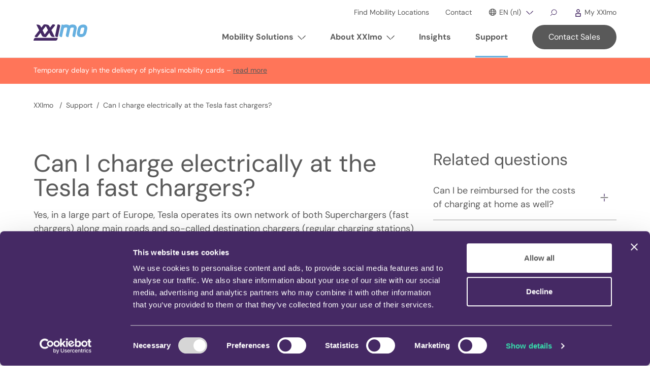

--- FILE ---
content_type: text/html
request_url: https://www.xximo.com/nl-en/support/can-i-charge-electrically-at-the-tesla-fast-chargers
body_size: 22076
content:
<!DOCTYPE html>
<html lang="en-NL">
<head>
    <script id="Cookiebot" src="https://consent.cookiebot.com/uc.js" data-cbid="4a45d0fa-832d-49ec-bddf-07ca70063aca" data-blockingmode="auto" type="text/javascript"></script>
    <meta http-equiv="X-UA-Compatible" content="IE=edge" />
    <meta charset="utf-8" />
    <meta name="viewport" content="width=device-width, initial-scale=1.0, maximum-scale=1.0, user-scalable=no, viewport-fit=cover" />
    <meta name="referrer" content="origin-when-cross-origin" />

                                                        
        
                
                    <script type="module">!function(){const e=document.createElement("link").relList;if(!(e&&e.supports&&e.supports("modulepreload"))){for(const e of document.querySelectorAll('link[rel="modulepreload"]'))r(e);new MutationObserver((e=>{for(const o of e)if("childList"===o.type)for(const e of o.addedNodes)if("LINK"===e.tagName&&"modulepreload"===e.rel)r(e);else if(e.querySelectorAll)for(const o of e.querySelectorAll("link[rel=modulepreload]"))r(o)})).observe(document,{childList:!0,subtree:!0})}function r(e){if(e.ep)return;e.ep=!0;const r=function(e){const r={};return e.integrity&&(r.integrity=e.integrity),e.referrerpolicy&&(r.referrerPolicy=e.referrerpolicy),"use-credentials"===e.crossorigin?r.credentials="include":"anonymous"===e.crossorigin?r.credentials="omit":r.credentials="same-origin",r}(e);fetch(e.href,r)}}();</script>
<script>!function(){var e=document.createElement("script");if(!("noModule"in e)&&"onbeforeload"in e){var t=!1;document.addEventListener("beforeload",(function(n){if(n.target===e)t=!0;else if(!n.target.hasAttribute("nomodule")||!t)return;n.preventDefault()}),!0),e.type="module",e.src=".",document.head.appendChild(e),e.remove()}}();</script>
<script src="/dist/assets/polyfills-legacy-c334a31b.js" nomodule onload="e=new CustomEvent(&#039;vite-script-loaded&#039;, {detail:{path: &#039;vite/legacy-polyfills-legacy&#039;}});document.dispatchEvent(e);"></script>
<script type="module" src="/dist/assets/app-165daf3b.js" crossorigin onload="e=new CustomEvent(&#039;vite-script-loaded&#039;, {detail:{path: &#039;assets/js/_app.js&#039;}});document.dispatchEvent(e);"></script>
<link href="/dist/assets/backgroundVideo-c75d1122.js" rel="modulepreload" crossorigin>
<link href="/dist/assets/faWhatsapp-7ffd582a.js" rel="modulepreload" crossorigin>
<link href="/dist/assets/bootstrap.esm-5b70f9e1.js" rel="modulepreload" crossorigin>
<link href="/dist/assets/_app-3aee5d57.css" rel="stylesheet">
<script src="/dist/assets/app-legacy-d05ba2b9.js" nomodule onload="e=new CustomEvent(&#039;vite-script-loaded&#039;, {detail:{path: &#039;assets/js/_app-legacy.js&#039;}});document.dispatchEvent(e);"></script>
    
    <script type="module" src="/dist/assets/supportPage-071ef517.js" crossorigin onload="e=new CustomEvent(&#039;vite-script-loaded&#039;, {detail:{path: &#039;assets/js/support-page.js&#039;}});document.dispatchEvent(e);"></script>
<link href="/dist/assets/support-page-27bb7bc2.css" rel="stylesheet">
<script src="/dist/assets/supportPage-legacy-98533550.js" nomodule onload="e=new CustomEvent(&#039;vite-script-loaded&#039;, {detail:{path: &#039;assets/js/support-page-legacy.js&#039;}});document.dispatchEvent(e);"></script>

        <link rel="icon" href="https://www.xximo.com/dist/images/favicons/favicon.ico" sizes="any"><!-- 32×32 -->
<link rel="apple-touch-icon" href="https://www.xximo.com/dist/images/favicons/favicon.png"><!-- 180×180 -->


        

        
                    <!-- Google Tag Manager -->
        <script>(function(w,d,s,l,i){w[l]=w[l]||[];w[l].push({'gtm.start':
                    new Date().getTime(),event:'gtm.js'});var f=d.getElementsByTagName(s)[0],
                j=d.createElement(s),dl=l!='dataLayer'?'&l='+l:'';j.async=true;j.src=
                'https://www.googletagmanager.com/gtm.js?id='+i+dl;f.parentNode.insertBefore(j,f);
            })(window,document,'script','dataLayer','GTM-PD6CLDG');</script>
        <!-- End Google Tag Manager -->
    
    
<title>XXImo | Can I charge electrically at the Tesla fast chargers?</title><meta name="generator" content="SEOmatic">
<meta name="referrer" content="no-referrer-when-downgrade">
<meta name="robots" content="all">
<meta content="en_NL" property="og:locale">
<meta content="nl_NL" property="og:locale:alternate">
<meta content="en_BE" property="og:locale:alternate">
<meta content="fr_BE" property="og:locale:alternate">
<meta content="nl_BE" property="og:locale:alternate">
<meta content="XXImo" property="og:site_name">
<meta content="website" property="og:type">
<meta content="https://www.xximo.com/nl-en/support/can-i-charge-electrically-at-the-tesla-fast-chargers" property="og:url">
<meta content="Can I charge electrically at the Tesla fast chargers?" property="og:title">
<meta name="twitter:card" content="summary_large_image">
<meta name="twitter:creator" content="@">
<meta name="twitter:title" content="Can I charge electrically at the Tesla fast chargers?">
<link href="https://www.xximo.com/nl-en/support/can-i-charge-electrically-at-the-tesla-fast-chargers" rel="canonical">
<link href="https://www.xximo.com/nl-en" rel="home">
<link href="https://www.xximo.com/nl-en/support/can-i-charge-electrically-at-the-tesla-fast-chargers" rel="alternate" hreflang="x-default">
<link href="https://www.xximo.com/nl-en/support/can-i-charge-electrically-at-the-tesla-fast-chargers" rel="alternate" hreflang="en-nl">
<link href="https://www.xximo.com/nl-nl/support/kan-ik-elektrisch-laden-bij-de-tesla-snelladers" rel="alternate" hreflang="nl-nl">
<link href="https://www.xximo.com/be-en/support/can-i-charge-electrically-at-the-tesla-fast-chargers" rel="alternate" hreflang="en-be">
<link href="https://www.xximo.com/be-fr/support/puis-je-recharger-ma-voiture-aux-superchargeurs-tesla" rel="alternate" hreflang="fr-be">
<link href="https://www.xximo.com/be-nl/support/kan-ik-elektrisch-laden-bij-de-tesla-snelladers" rel="alternate" hreflang="nl-be"></head>
<body class=" d-flex flex-column">
            
            <!-- Google Tag Manager (noscript) -->
        <noscript><iframe src="https://www.googletagmanager.com/ns.html?id=GTM-PD6CLDG"
                          height="0" width="0" style="display:none;visibility:hidden"></iframe></noscript>
        <!-- End Google Tag Manager (noscript) -->
    

        	<script type="text/javascript">
	    (function(window, document, dataLayerName, id) {
	        window[dataLayerName]=window[dataLayerName]||[],window[dataLayerName].push({start:(new Date).getTime(),event:"stg.start"});var scripts=document.getElementsByTagName('script')[0],tags=document.createElement('script');
	        function stgCreateCookie(a,b,c){var d="";if(c){var e=new Date;e.setTime(e.getTime()+24*c*60*60*1e3),d="; expires="+e.toUTCString()}document.cookie=a+"="+b+d+"; path=/"}
	        var isStgDebug=(window.location.href.match("stg_debug")||document.cookie.match("stg_debug"))&&!window.location.href.match("stg_disable_debug");stgCreateCookie("stg_debug",isStgDebug?1:"",isStgDebug?14:-1);
	        var qP=[];dataLayerName!=="dataLayer"&&qP.push("data_layer_name="+dataLayerName),isStgDebug&&qP.push("stg_debug");var qPString=qP.length>0?("?"+qP.join("&")):"";
	        tags.async=!0,tags.src="https://xximo.containers.piwik.pro/"+id+".js"+qPString,scripts.parentNode.insertBefore(tags,scripts);
	        !function(a,n,i){a[n]=a[n]||{};for(var c=0;c<i.length;c++)!function(i){a[n][i]=a[n][i]||{},a[n][i].api=a[n][i].api||function(){var a=[].slice.call(arguments,0);"string"==typeof a[0]&&window[dataLayerName].push({event:n+"."+i+":"+a[0],parameters:[].slice.call(arguments,1)})}}(i[c])}(window,"ppms",["tm","cm"]);
	    })(window, document, 'dataLayer', '23c004c7-6286-4ddb-b4e2-fc804b88df94');
	</script>


            
                                
    
    <script>
        window.dataLayer = window.dataLayer || [];
        window.dataLayer.push({
            'event': 'support_entry',
            'url': 'https://www.xximo.com/nl-en/support/can-i-charge-electrically-at-the-tesla-fast-chargers',
            'title': 'Can I charge electrically at the Tesla fast chargers?',
            'categories': 'Electric car charging',
            'type': 'user',
            'language': 'en-NL'
        });
    </script>

        <span id="blitz-inject-1" class=" blitz-inject" data-blitz-id="1" data-blitz-uri="/nl-en/_dynamic" data-blitz-params="action=blitz/include/dynamic&amp;index=2273357081" data-blitz-property=""></span>

                <header class="header">
    <div class="container d-flex">
        <a href="https://www.xximo.com/nl-en/" class="header-logo d-flex align-items-center position-relative" title="XXimo">
            <img class="header-logo__img header-logo__img--default" src="https://www.xximo.com/dist/images/XXImo_Logo.svg" alt="XXimo" title="XXimo"/>
            <img class="header-logo__img header-logo__img--transparent"
                 src="https://www.xximo.com/dist/images/XXImo_Logo_white.svg" alt="XXimo" title="XXimo"/>
            <span class="position-absolute opacity-0 pe-none">XXimo</span>
        </a>
        <div class="d-flex flex-column align-items-end justify-content-end flex-fill">
            <div class="header-nav">
                <div class="container d-flex flex-column align-items-xl-end justify-content-xl-end flex-fill">
                        <nav class="header-top-nav justify-content-end order-5 order-xl-0">
        <ul class="header-top-nav-l1-list list-unstyled">
                                            <li class="header-top-nav-l1-item">
                    <a  href="https://www.xximo.com/nl-en/locator"                            class="header-top-nav-l1-item__link">
                                <span class="header-top-nav-l1-item__text">Find Mobility Locations                                </span>

                                            </a>

                                                        </li>
                                            <li class="header-top-nav-l1-item">
                    <a  href="https://www.xximo.com/nl-en/contact-2"                            class="header-top-nav-l1-item__link">
                                <span class="header-top-nav-l1-item__text">Contact                                </span>

                                            </a>

                                                        </li>
            
                                        <li class="header-top-nav-l1-item dropdown d-none d-xl-block">
                    <a href="#" class="header-top-nav-l1-item__link header-top-nav-l1-item__link--has-children">
                        <i class="fa-regular fa-fw fa-globe header-top-nav-l1-item__icon"></i>
                        EN (nl)

                        <span class="header-top-nav-l1-item__icon-wrapper d-none d-xl-block">
                            <svg class="header-top-nav-l1-item__icon elc-ignore" width="34" height="20" viewBox="0 0 34 20" xmlns="http://www.w3.org/2000/svg"><g fill="#452964" fill-rule="evenodd"><path d="M33.94 2.97 21.214 15.7l-2.122-2.122L31.82.85z"/><path d="M14.392 17.358 0 2.97l.488-.335c2.07-1.31 3.13-.29 3.371-.05l15.235 15.232-.49.333c-2.067 1.31-3.128.291-3.37.05l-.842-.843Z" fill-rule="nonzero"/></g></svg>
                        </span>
                    </a>

                    <button class="header-top-nav-l1-item__toggle d-flex align-items-center justify-content-center d-xl-none"
                            type="button" data-bs-toggle="collapse"
                            data-bs-target="#header-top-nav-collapse-language"
                            aria-expanded="false"
                            aria-controls="header-top-nav-collapse-language">
                        <svg class="header-top-nav-l1-item__toggle-icon elc-ignore" width="34" height="20" viewBox="0 0 34 20" xmlns="http://www.w3.org/2000/svg"><g fill="#452964" fill-rule="evenodd"><path d="M33.94 2.97 21.214 15.7l-2.122-2.122L31.82.85z"/><path d="M14.392 17.358 0 2.97l.488-.335c2.07-1.31 3.13-.29 3.371-.05l15.235 15.232-.49.333c-2.067 1.31-3.128.291-3.37.05l-.842-.843Z" fill-rule="nonzero"/></g></svg>
                    </button>

                    <div class="collapse d-xl-block"
                         id="header-top-nav-collapse-language">
                        


                                
                                                                    
                            
                                                                    
                            
                                                                    
            
                                                        
                                    
                                    
                                    
                                                    
                                        
            
                                    
                                                    
                                                                    
                            
                                                                    
            
                                                        
                                    
                    
    <ul class="header-top-nav-l2-list list-unstyled">
                                    <li class="header-top-nav-l2-item">
                    <strong class="header-top-nav-l2-item__link header-top-nav-l2-item__link--title">Belgium</strong>
                </li>

                                    <li class="header-top-nav-l2-item">
                        <a class="header-top-nav-l2-item__link " href="https://www.xximo.com/be-nl/support/kan-ik-elektrisch-laden-bij-de-tesla-snelladers?selected-locale=1" hreflang="nl-BE" lang="nl-BE">
                            <span class="header-top-nav-l2-item__text">
                                Vlaams
                            </span>
                        </a>
                    </li>
                                    <li class="header-top-nav-l2-item">
                        <a class="header-top-nav-l2-item__link " href="https://www.xximo.com/be-fr/support/puis-je-recharger-ma-voiture-aux-superchargeurs-tesla?selected-locale=1" hreflang="fr-BE" lang="fr-BE">
                            <span class="header-top-nav-l2-item__text">
                                Français
                            </span>
                        </a>
                    </li>
                                    <li class="header-top-nav-l2-item">
                        <a class="header-top-nav-l2-item__link " href="https://www.xximo.com/be-en/support/can-i-charge-electrically-at-the-tesla-fast-chargers?selected-locale=1" hreflang="en-BE" lang="en-BE">
                            <span class="header-top-nav-l2-item__text">
                                English
                            </span>
                        </a>
                    </li>
                
                                    <li class="header-top-nav-l2-item header-top-nav-l2-item--spacer"></li>
                                                                <li class="header-top-nav-l2-item">
                    <strong class="header-top-nav-l2-item__link header-top-nav-l2-item__link--title">The Netherlands</strong>
                </li>

                                    <li class="header-top-nav-l2-item">
                        <a class="header-top-nav-l2-item__link " href="https://www.xximo.com/nl-nl/support/kan-ik-elektrisch-laden-bij-de-tesla-snelladers?selected-locale=1" hreflang="nl-NL" lang="nl-NL">
                            <span class="header-top-nav-l2-item__text">
                                Nederlands
                            </span>
                        </a>
                    </li>
                                    <li class="header-top-nav-l2-item">
                        <a class="header-top-nav-l2-item__link header-top-nav-l2-item__link--is-active" href="https://www.xximo.com/nl-en/support/can-i-charge-electrically-at-the-tesla-fast-chargers?selected-locale=1" hreflang="en-NL" lang="en-NL">
                            <span class="header-top-nav-l2-item__text">
                                English
                            </span>
                        </a>
                    </li>
                
                                        </ul>
                    </div>
                </li>
            
                                        <li class="header-top-nav-l1-item">
                    <a class="header-top-nav-l1-item__link header-top-nav-l1-item__link--is-icon-only d-none d-xl-block"
                       href="https://www.xximo.com/nl-en/search" title="Search">
                        <span class="header-top-nav-l1-item__icon-wrapper">
                            <svg class="header-top-nav-l1-item__icon elc-ignore" width="14" height="14" viewBox="0 0 14 14" xmlns="http://www.w3.org/2000/svg"><path d="M8.124.5a5.376 5.376 0 1 1-3.408 9.531l-.022-.019-3.34 3.342-.708-.708 4.032-4.031.353.354a4.376 4.376 0 1 0-1.284-3.093c0 .564.11 1.115.321 1.633l.114.257-.901.433a5.347 5.347 0 0 1-.533-2.323A5.376 5.376 0 0 1 8.124.5Z" fill="#595959" fill-rule="nonzero"/></svg>
                        </span>
                    </a>
                </li>
            
                                        <li class="header-top-nav-l1-item d-none d-xl-block">
                    <a href="Https://login.xximo.com" class="header-top-nav-l1-item__link">
                        <svg class="header-top-nav-l1-item__icon elc-ignore" width="11px" height="15px" viewBox="0 0 11 15" version="1.1" xmlns="http://www.w3.org/2000/svg" xmlns:xlink="http://www.w3.org/1999/xlink"><title>Group</title><g id="Page-1" stroke="none" stroke-width="1" fill="none" fill-rule="evenodd"><g id="My-XXImo" transform="translate(-203.000000, -24.000000)" fill="#F8F7F7" fill-rule="nonzero"><g id="Group" transform="translate(203.000000, 24.000000)"><path d="M5.5,7 C3.56700338,7 2,5.43299662 2,3.5 C2,1.56700338 3.56700338,0 5.5,0 C7.43299662,0 9,1.56700338 9,3.5 C8.99807234,5.4321976 7.4321976,6.99807234 5.5,7 L5.5,7 Z M5.5,1.49921496 C4.69051048,1.49921496 3.9607379,1.9868664 3.65100636,2.73475654 C3.34127482,3.48264668 3.51258782,4.34347405 4.0850548,4.91579813 C4.65752178,5.4881222 5.5183919,5.65922029 6.26620469,5.34930204 C7.01401748,5.0393838 7.50148668,4.3094895 7.50128468,3.5 C7.49990782,2.39537271 6.6046276,1.50031597 5.5,1.49921496 Z" id="Shape"/><path d="M9.19655237,15 L0,15 L0,9.77228009 C0,8.79347683 0.807431007,8 1.80344763,8 L11,8 L11,13.2277199 C11,14.2065232 10.192569,15 9.19655237,15 Z M1.54581225,13.4809028 L9.19655237,13.4809028 C9.33884046,13.4809028 9.45418775,13.3675489 9.45418775,13.2277199 L9.45418775,9.51909722 L1.80344763,9.51909722 C1.66115954,9.51909722 1.54581225,9.63245105 1.54581225,9.77228009 L1.54581225,13.4809028 Z" id="Shape"/></g></g></g></svg>
                        My XXImo
                    </a>
                </li>
                    </ul>
    </nav>
                        <nav class="header-main-nav justify-content-end order-0 order-xl-5">
        <ul class="header-main-nav-l1-list list-unstyled">
                                            <li class="header-main-nav-l1-item">
                    <a  data-bs-toggle="collapse" href="#header-main-nav-collapse-781247" role="button" aria-expanded="false" aria-controls="header-main-nav-collapse-781247"                       class="header-main-nav-l1-item__link header-main-nav-l1-item__link--has-children">
                        <span class="header-main-nav-l1-item__text">Mobility Solutions</span>

                                                    <span class="header-main-nav-l1-item__icon-wrapper d-none d-xl-block">
                                <svg class="header-main-nav-l1-item__icon" width="34" height="20" viewBox="0 0 34 20" xmlns="http://www.w3.org/2000/svg"><g fill="#452964" fill-rule="evenodd"><path d="M33.94 2.97 21.214 15.7l-2.122-2.122L31.82.85z"/><path d="M14.392 17.358 0 2.97l.488-.335c2.07-1.31 3.13-.29 3.371-.05l15.235 15.232-.49.333c-2.067 1.31-3.128.291-3.37.05l-.842-.843Z" fill-rule="nonzero"/></g></svg>
                            </span>
                                            </a>

                                                                <button class="header-main-nav-l1-item__toggle d-flex align-items-center justify-content-center collapsed d-xl-none"
                                type="button" data-bs-toggle="collapse"
                                data-bs-target="#header-main-nav-collapse-781247"
                                aria-expanded="false"
                                aria-controls="header-main-nav-collapse-781247">
                            <svg class="header-main-nav-l1-item__toggle-icon" width="34" height="20" viewBox="0 0 34 20" xmlns="http://www.w3.org/2000/svg"><g fill="#452964" fill-rule="evenodd"><path d="M33.94 2.97 21.214 15.7l-2.122-2.122L31.82.85z"/><path d="M14.392 17.358 0 2.97l.488-.335c2.07-1.31 3.13-.29 3.371-.05l15.235 15.232-.49.333c-2.067 1.31-3.128.291-3.37.05l-.842-.843Z" fill-rule="nonzero"/></g></svg>
                        </button>

                        <div class="collapse d-xl-block" id="header-main-nav-collapse-781247">
                            <div class="header-main-nav-l2-list header-main-nav-l2-list--js" hidden>
                                <div class="container">
                                    <div class="row">
                                                                                    <div class="col-xl-3">
                                                <div class="header-main-nav-l2-item">
                                                    <a  data-bs-toggle="collapse" href="#header-main-nav-collapse-781249" role="button" aria-expanded="false" aria-controls="header-main-nav-collapse-781249"                                                       class="header-main-nav-l2-item__link header-main-nav-l2-item__link--has-children"
                                                       >
                                                        <span class="header-main-nav-l2-item__text">For Who</span>
                                                    </a>

                                                                                                                                                                <button class="header-main-nav-l2-item__toggle d-flex align-items-center justify-content-center collapsed d-xl-none"
                                                                type="button" data-bs-toggle="collapse"
                                                                data-bs-target="#header-main-nav-collapse-781249"
                                                                aria-expanded="false"
                                                                aria-controls="header-main-nav-collapse-781249">
                                                            <svg class="header-main-nav-l2-item__toggle-icon" width="34" height="20" viewBox="0 0 34 20" xmlns="http://www.w3.org/2000/svg"><g fill="#452964" fill-rule="evenodd"><path d="M33.94 2.97 21.214 15.7l-2.122-2.122L31.82.85z"/><path d="M14.392 17.358 0 2.97l.488-.335c2.07-1.31 3.13-.29 3.371-.05l15.235 15.232-.49.333c-2.067 1.31-3.128.291-3.37.05l-.842-.843Z" fill-rule="nonzero"/></g></svg>
                                                        </button>

                                                        <div class="collapse d-xl-block"
                                                             id="header-main-nav-collapse-781249">
                                                                                                                            <ul class="header-main-nav-l3-list list-unstyled">
                                                                                                                                            <li class="header-main-nav-l3-item">
                                                                                                                                                        <a href="https://www.xximo.com/nl-en/fuel-card-issuers" class="header-main-nav-l3-item__link header-main-nav-l3-item__link--has-icon"
                                                                                >
                                                                                                                                                                    <span class="header-main-nav-l3-item__icon-wrapper d-flex align-items-center justify-content-center">
                                                                                        <svg id="pycincrrmd-Laag_1" class="header-main-nav-l3-item__icon" alt="Fuel Card Issuers" title="Fuel Card Issuers" xmlns="http://www.w3.org/2000/svg" data-name="Laag 1" viewBox="0 0 48 48">
  <defs>
    <style>.pycincrrmd-cls-1{fill:#452964;}</style>
  </defs>
  <path class="pycincrrmd-cls-1" d="M22,19V12H15a1,1,0,0,0-1,1v7h7A1,1,0,0,0,22,19Z"></path>
  <path class="pycincrrmd-cls-1" d="M38.833,14.735l-4.267-4.313-2.132,2.109,3.471,3.51A2.449,2.449,0,0,0,35.5,16a2.5,2.5,0,1,0,1.492,4.5V32.028a1,1,0,0,1-1.99,0V29.007a4,4,0,0,0-4-3.994H28V6H11.5A3.5,3.5,0,0,0,8,9.5V42H24.5A3.5,3.5,0,0,0,28,38.5V28.013h3.007a1,1,0,0,1,1,.994v3.021a3.995,3.995,0,0,0,7.99,0V17.548A3.965,3.965,0,0,0,38.833,14.735ZM25,38.5a.5.5,0,0,1-.5.5H11V9.5a.5.5,0,0,1,.5-.5H25Z"></path>
</svg>

                                                                                    </span>
                                                                                
                                                                                <span class="header-main-nav-l3-item__text">Fuel Card Issuers</span>
                                                                            </a>
                                                                        </li>
                                                                                                                                            <li class="header-main-nav-l3-item">
                                                                                                                                                        <a href="https://www.xximo.com/nl-en/fleet-lease-companies" class="header-main-nav-l3-item__link header-main-nav-l3-item__link--has-icon"
                                                                                >
                                                                                                                                                                    <span class="header-main-nav-l3-item__icon-wrapper d-flex align-items-center justify-content-center">
                                                                                        <svg id="krgnwipxpc-Laag_1" class="header-main-nav-l3-item__icon" alt="Fleet &amp; Leasing Companies" title="Fleet &amp; Leasing Companies" xmlns="http://www.w3.org/2000/svg" data-name="Laag 1" viewBox="0 0 48 48">
  <defs>
    <style>.krgnwipxpc-cls-1{fill:#452964;}</style>
  </defs>
  <circle class="krgnwipxpc-cls-1" cx="33.5" cy="28.5" r="2.5"></circle>
  <circle class="krgnwipxpc-cls-1" cx="14.5" cy="28.5" r="2.5"></circle>
  <rect class="krgnwipxpc-cls-1" x="20" y="27" width="8" height="3" rx="1"></rect>
  <path class="krgnwipxpc-cls-1" d="M42.005,23.5A3.5,3.5,0,0,0,38.591,20L35.619,8H12.381L9.409,20A3.5,3.5,0,0,0,6,23.5v12c0,.017,0,.032,0,.048V39a1,1,0,0,0,1,1h4a1,1,0,0,0,1-1V37.005H36V39a1,1,0,0,0,1,1h4a1,1,0,0,0,1-1V35.548c0-.016.005-.031.005-.048ZM33.271,11,35.5,20h-23l2.227-9ZM9.005,23.5a.5.5,0,0,1,.495-.5h29a.5.5,0,0,1,.495.5V33.995H9.005Z"></path>
</svg>

                                                                                    </span>
                                                                                
                                                                                <span class="header-main-nav-l3-item__text">Fleet &amp; Leasing Companies</span>
                                                                            </a>
                                                                        </li>
                                                                                                                                            <li class="header-main-nav-l3-item">
                                                                                                                                                        <a href="https://www.xximo.com/nl-en/parking-service-providers" class="header-main-nav-l3-item__link header-main-nav-l3-item__link--has-icon"
                                                                                >
                                                                                                                                                                    <span class="header-main-nav-l3-item__icon-wrapper d-flex align-items-center justify-content-center">
                                                                                        <svg id="wscnsbdgze-Laag_1" class="header-main-nav-l3-item__icon" alt="Parking Service Providers" title="Parking Service Providers" xmlns="http://www.w3.org/2000/svg" data-name="Laag 1" viewBox="0 0 48 48">
  <defs>
    <style>.wscnsbdgze-cls-1{fill:#452964;}</style>
  </defs>
  <path class="wscnsbdgze-cls-1" d="M9,5.5A3.5,3.5,0,0,0,5.5,9V42.5H39A3.5,3.5,0,0,0,42.5,39V5.5ZM39.5,39a.5.5,0,0,1-.5.5H8.5V9A.5.5,0,0,1,9,8.5H39.5Z"></path>
  <path class="wscnsbdgze-cls-1" d="M21.659,26.428h3.384a8.083,8.083,0,0,0,3.8-.8,5.222,5.222,0,0,0,2.253-2.209,6.832,6.832,0,0,0,.724-3.183,6.828,6.828,0,0,0-.724-3.182,5.22,5.22,0,0,0-2.252-2.209,8.089,8.089,0,0,0-3.8-.8H18.185v20h3.474Zm0-9.208H24.9a3.489,3.489,0,0,1,2.58.823,3,3,0,0,1,.8,2.2,3.017,3.017,0,0,1-.8,2.21,3.517,3.517,0,0,1-2.581.811H21.659Z"></path>
</svg>

                                                                                    </span>
                                                                                
                                                                                <span class="header-main-nav-l3-item__text">Parking Service Providers</span>
                                                                            </a>
                                                                        </li>
                                                                                                                                            <li class="header-main-nav-l3-item">
                                                                                                                                                        <a href="https://www.xximo.com/nl-en/others" class="header-main-nav-l3-item__link header-main-nav-l3-item__link--has-icon"
                                                                                >
                                                                                                                                                                    <span class="header-main-nav-l3-item__icon-wrapper d-flex align-items-center justify-content-center">
                                                                                        <svg id="aiaftxjwth-a" class="header-main-nav-l3-item__icon" alt="Others" title="Others" xmlns="http://www.w3.org/2000/svg" viewBox="0 0 48 48">
  <defs>
    <style>.aiaftxjwth-b{fill:#452964;}</style>
  </defs>
  <path class="aiaftxjwth-b" d="M43.299,26.287l-1.506-2.609,1.506-2.608c.468-.81,.592-1.753,.35-2.657-.242-.903-.821-1.658-1.631-2.125l-2.608-1.506v-3.013c0-1.93-1.57-3.5-3.5-3.5h-3.013l-1.506-2.608c-.468-.81-1.223-1.389-2.126-1.631-.903-.242-1.847-.118-2.655,.35l-2.609,1.506-2.609-1.506c-.809-.467-1.753-.591-2.655-.35-.903,.242-1.658,.821-2.125,1.631l-1.507,2.609h-3.013c-1.93,0-3.5,1.57-3.5,3.5v3.013l-2.608,1.506c-.81,.467-1.389,1.222-1.631,2.125-.242,.903-.118,1.847,.35,2.656l1.506,2.609-1.506,2.608c-.468,.81-.592,1.753-.351,2.656,.242,.903,.822,1.658,1.632,2.125l2.608,1.507v3.013c0,1.93,1.57,3.5,3.5,3.5h3.013l1.506,2.607c.468,.811,1.223,1.391,2.126,1.633,.302,.08,.607,.12,.911,.12,.607,0,1.205-.159,1.744-.471l2.609-1.506,2.608,1.506c.81,.467,1.751,.59,2.656,.351,.903-.242,1.658-.822,2.125-1.632l1.507-2.608h3.013c1.93,0,3.5-1.57,3.5-3.5v-3.013l2.607-1.506c.811-.468,1.391-1.223,1.633-2.126,.241-.903,.117-1.847-.351-2.655Zm-2.598,1.501c.09,.155,.07,.304,.05,.378-.02,.074-.076,.213-.233,.304l-4.108,2.372v4.745c0,.275-.225,.5-.5,.5h-4.745l-2.373,4.109c-.09,.156-.229,.213-.303,.232-.075,.021-.222,.04-.379-.05l-4.109-2.373-4.11,2.373c-.155,.09-.303,.07-.378,.05-.074-.02-.213-.076-.304-.233l-2.372-4.108h-4.745c-.275,0-.5-.225-.5-.5v-4.745l-4.109-2.373c-.156-.09-.213-.229-.232-.303-.021-.074-.04-.223,.05-.379l2.373-4.109-2.373-4.109c-.09-.156-.07-.304-.05-.378,.02-.075,.077-.214,.233-.304l4.108-2.373v-4.745c0-.276,.225-.5,.5-.5h4.745l2.373-4.109c.089-.156,.228-.212,.303-.232,.073-.019,.222-.04,.379,.05l4.109,2.373,4.109-2.373c.157-.089,.307-.069,.379-.05,.075,.02,.214,.077,.304,.233l2.372,4.109h4.745c.275,0,.5,.224,.5,.5v4.745l4.108,2.373c.156,.09,.214,.229,.233,.304,.021,.074,.04,.223-.05,.379l-2.373,4.109,2.373,4.11Z"></path>
  <path class="aiaftxjwth-b" d="M20.668,26.482l-2.147-2.101c-.79-.773-2.056-.759-2.828,.031l-1.398,1.429,4.996,4.89c.79,.773,2.056,.759,2.829-.031l.57-.582,10.595-10.596-2.828-2.828-9.788,9.789Z"></path>
</svg>

                                                                                    </span>
                                                                                
                                                                                <span class="header-main-nav-l3-item__text">Others</span>
                                                                            </a>
                                                                        </li>
                                                                                                                                    </ul>
                                                                                                                    </div>
                                                                                                    </div>
                                            </div>
                                                                                    <div class="col-xl-3">
                                                <div class="header-main-nav-l2-item">
                                                    <a  data-bs-toggle="collapse" href="#header-main-nav-collapse-781248" role="button" aria-expanded="false" aria-controls="header-main-nav-collapse-781248"                                                       class="header-main-nav-l2-item__link header-main-nav-l2-item__link--has-children"
                                                       >
                                                        <span class="header-main-nav-l2-item__text">Mobility Solutions</span>
                                                    </a>

                                                                                                                                                                <button class="header-main-nav-l2-item__toggle d-flex align-items-center justify-content-center collapsed d-xl-none"
                                                                type="button" data-bs-toggle="collapse"
                                                                data-bs-target="#header-main-nav-collapse-781248"
                                                                aria-expanded="false"
                                                                aria-controls="header-main-nav-collapse-781248">
                                                            <svg class="header-main-nav-l2-item__toggle-icon" width="34" height="20" viewBox="0 0 34 20" xmlns="http://www.w3.org/2000/svg"><g fill="#452964" fill-rule="evenodd"><path d="M33.94 2.97 21.214 15.7l-2.122-2.122L31.82.85z"/><path d="M14.392 17.358 0 2.97l.488-.335c2.07-1.31 3.13-.29 3.371-.05l15.235 15.232-.49.333c-2.067 1.31-3.128.291-3.37.05l-.842-.843Z" fill-rule="nonzero"/></g></svg>
                                                        </button>

                                                        <div class="collapse d-xl-block"
                                                             id="header-main-nav-collapse-781248">
                                                                                                                            <ul class="header-main-nav-l3-list list-unstyled">
                                                                                                                                            <li class="header-main-nav-l3-item">
                                                                                                                                                        <a href="https://www.xximo.com/nl-en/fuel" class="header-main-nav-l3-item__link header-main-nav-l3-item__link--has-icon"
                                                                                >
                                                                                                                                                                    <span class="header-main-nav-l3-item__icon-wrapper d-flex align-items-center justify-content-center">
                                                                                        <svg id="rgwptjmurj-Laag_1" class="header-main-nav-l3-item__icon" alt="Fuel+" title="Fuel+" xmlns="http://www.w3.org/2000/svg" data-name="Laag 1" viewBox="0 0 48 48">
  <defs>
    <style>.rgwptjmurj-cls-1{fill:#452964;}</style>
  </defs>
  <path class="rgwptjmurj-cls-1" d="M38.833,14.734l-4.267-4.312-2.132,2.109,3.471,3.51A2.449,2.449,0,0,0,35.5,16a2.5,2.5,0,1,0,1.492,4.5V32.028a1,1,0,0,1-1.99,0V29.007a4,4,0,0,0-3.994-3.994H28V6H11.5A3.5,3.5,0,0,0,8,9.5V42H24.5A3.5,3.5,0,0,0,28,38.5V28.013h3.008a1,1,0,0,1,.994.994v3.021a3.995,3.995,0,0,0,7.99,0V17.549A3.968,3.968,0,0,0,38.833,14.734ZM23,20.5a1,1,0,0,1-1,1H13v-9a1,1,0,0,1,1-1h9Z"></path>
</svg>

                                                                                    </span>
                                                                                
                                                                                <span class="header-main-nav-l3-item__text">Fuel+</span>
                                                                            </a>
                                                                        </li>
                                                                                                                                            <li class="header-main-nav-l3-item">
                                                                                                                                                        <a href="https://www.xximo.com/nl-en/charging" class="header-main-nav-l3-item__link header-main-nav-l3-item__link--has-icon"
                                                                                >
                                                                                                                                                                    <span class="header-main-nav-l3-item__icon-wrapper d-flex align-items-center justify-content-center">
                                                                                        <svg id="xujbsiwuch-Laag_1" class="header-main-nav-l3-item__icon" alt="Charging+" title="Charging+" xmlns="http://www.w3.org/2000/svg" data-name="Laag 1" viewBox="0 0 48 48">
  <defs>
    <style>.xujbsiwuch-cls-1{fill:#452964;}</style>
  </defs>
  <path class="xujbsiwuch-cls-1" d="M39,15.51V13l-3,0v2.513a2.478,2.478,0,0,0,0,3.975l0,12.541a1,1,0,1,1-1.99,0V29.007a4,4,0,0,0-4-3.994H28V6H11.5A3.5,3.5,0,0,0,8,9.5V42H24.5A3.5,3.5,0,0,0,28,38.5V28.013h2.008a1,1,0,0,1,1,.994v3.021a4,4,0,0,0,7.99,0l0-12.538a2.478,2.478,0,0,0,0-3.981ZM22.777,23.532,15.5,34V26.51H14.317a1.308,1.308,0,0,1-1.094-2.033L20.485,14v7.5h1.2A1.307,1.307,0,0,1,22.777,23.532Z"></path>
</svg>

                                                                                    </span>
                                                                                
                                                                                <span class="header-main-nav-l3-item__text">Charging+</span>
                                                                            </a>
                                                                        </li>
                                                                                                                                            <li class="header-main-nav-l3-item">
                                                                                                                                                        <a href="https://www.xximo.com/nl-en/parking" class="header-main-nav-l3-item__link header-main-nav-l3-item__link--has-icon"
                                                                                >
                                                                                                                                                                    <span class="header-main-nav-l3-item__icon-wrapper d-flex align-items-center justify-content-center">
                                                                                        <svg id="nwjszldery-Laag_1" class="header-main-nav-l3-item__icon" alt="Parking+" title="Parking+" xmlns="http://www.w3.org/2000/svg" data-name="Laag 1" viewBox="0 0 48 48">
  <defs>
    <style>.nwjszldery-cls-1{fill:#452964;}</style>
  </defs>
  <path class="nwjszldery-cls-1" d="M24.9,17.168H21.658v6.041H24.9a3.521,3.521,0,0,0,2.581-.811,3.018,3.018,0,0,0,.8-2.21,3,3,0,0,0-.8-2.2A3.489,3.489,0,0,0,24.9,17.168Z"></path>
  <path class="nwjszldery-cls-1" d="M9,6A3,3,0,0,0,6,9V42H39a3,3,0,0,0,3-3V6ZM31.09,23.37a5.211,5.211,0,0,1-2.253,2.209,8.07,8.07,0,0,1-3.795.8H21.658V34H18.184V14h6.858a8.1,8.1,0,0,1,3.8.8,5.23,5.23,0,0,1,2.252,2.209,6.835,6.835,0,0,1,.724,3.183A6.828,6.828,0,0,1,31.09,23.37Z"></path>
</svg>

                                                                                    </span>
                                                                                
                                                                                <span class="header-main-nav-l3-item__text">Parking+</span>
                                                                            </a>
                                                                        </li>
                                                                                                                                            <li class="header-main-nav-l3-item">
                                                                                                                                                        <a href="https://www.xximo.com/nl-en/mobility" class="header-main-nav-l3-item__link header-main-nav-l3-item__link--has-icon"
                                                                                >
                                                                                                                                                                    <span class="header-main-nav-l3-item__icon-wrapper d-flex align-items-center justify-content-center">
                                                                                        <svg id="eldwuwbesv-Laag_1" class="header-main-nav-l3-item__icon" alt="Mobility+" title="Mobility+" xmlns="http://www.w3.org/2000/svg" data-name="Laag 1" viewBox="0 0 48 48">
  <defs>
    <style>.eldwuwbesv-cls-1{fill:#452964;}</style>
  </defs>
  <path class="eldwuwbesv-cls-1" d="M44.064,16.853V9.936H7.5A3.567,3.567,0,0,0,3.936,13.5v3.353Z"></path>
  <path class="eldwuwbesv-cls-1" d="M3.936,20.147V37.064H40.5A3.567,3.567,0,0,0,44.064,33.5V20.147ZM24,27H12V24H24Zm10,0H28V24h6Z"></path>
</svg>

                                                                                    </span>
                                                                                
                                                                                <span class="header-main-nav-l3-item__text">Mobility+</span>
                                                                            </a>
                                                                        </li>
                                                                                                                                    </ul>
                                                                                                                    </div>
                                                                                                    </div>
                                            </div>
                                                                                    <div class="col-xl-3">
                                                <div class="header-main-nav-l2-item">
                                                    <a  data-bs-toggle="collapse" href="#header-main-nav-collapse-781250" role="button" aria-expanded="false" aria-controls="header-main-nav-collapse-781250"                                                       class="header-main-nav-l2-item__link header-main-nav-l2-item__link--has-children"
                                                       >
                                                        <span class="header-main-nav-l2-item__text">Benefits</span>
                                                    </a>

                                                                                                                                                                <button class="header-main-nav-l2-item__toggle d-flex align-items-center justify-content-center collapsed d-xl-none"
                                                                type="button" data-bs-toggle="collapse"
                                                                data-bs-target="#header-main-nav-collapse-781250"
                                                                aria-expanded="false"
                                                                aria-controls="header-main-nav-collapse-781250">
                                                            <svg class="header-main-nav-l2-item__toggle-icon" width="34" height="20" viewBox="0 0 34 20" xmlns="http://www.w3.org/2000/svg"><g fill="#452964" fill-rule="evenodd"><path d="M33.94 2.97 21.214 15.7l-2.122-2.122L31.82.85z"/><path d="M14.392 17.358 0 2.97l.488-.335c2.07-1.31 3.13-.29 3.371-.05l15.235 15.232-.49.333c-2.067 1.31-3.128.291-3.37.05l-.842-.843Z" fill-rule="nonzero"/></g></svg>
                                                        </button>

                                                        <div class="collapse d-xl-block"
                                                             id="header-main-nav-collapse-781250">
                                                                                                                            <ul class="header-main-nav-l3-list list-unstyled">
                                                                                                                                            <li class="header-main-nav-l3-item">
                                                                                                                                                        <a href="https://www.xximo.com/nl-en/co2-data-reporting" class="header-main-nav-l3-item__link header-main-nav-l3-item__link--has-icon"
                                                                                >
                                                                                                                                                                    <span class="header-main-nav-l3-item__icon-wrapper d-flex align-items-center justify-content-center">
                                                                                        <svg id="orohkywlsc-a" class="header-main-nav-l3-item__icon" alt="CO2 Data &amp; Reporting" title="CO2 Data &amp; Reporting" xmlns="http://www.w3.org/2000/svg" viewBox="0 0 48 48">
  <defs>
    <style>.orohkywlsc-b{fill:#452964;}</style>
  </defs>
  <rect class="orohkywlsc-b" x="21" y="9" width="8" height="3"></rect>
  <rect class="orohkywlsc-b" x="20.988" y="14.009" width="11" height="3"></rect>
  <path class="orohkywlsc-b" d="M37.846,22.442V9.474c0-3.039-2.527-5.511-5.633-5.511H15.006V20.618c-4.344,1.102-7.572,5.033-7.572,9.715,0,.981,.146,1.955,.432,2.893l2.869-.875c-.199-.654-.301-1.333-.301-2.018,0-3.878,3.155-7.033,7.033-7.033s7.033,3.155,7.033,7.033-3.155,7.033-7.033,7.033c-1.877,0-3.641-.732-4.969-2.062-.281-.282-.663-.44-1.061-.44h0c-.397,0-.779,.158-1.061,.439l-6.437,6.437,2.121,2.121,5.453-5.452c1.715,1.271,3.781,1.958,5.953,1.958,4.438,0,8.207-2.9,9.526-6.902h11.28c3.115,0,5.65-2.293,5.65-5.11v-5.912h-6.077Zm-10.352,8.022c0-.044,.007-.087,.007-.131,0-5.35-4.213-9.723-9.494-10.006V6.963h14.207c1.452,0,2.633,1.126,2.633,2.511V30.464h-7.352Zm13.429-2.11c0,1.164-1.188,2.11-2.65,2.11h-.427v-5.021h3.077v2.911Z"></path>
</svg>

                                                                                    </span>
                                                                                
                                                                                <span class="header-main-nav-l3-item__text">CO2 Data &amp; Reporting</span>
                                                                            </a>
                                                                        </li>
                                                                                                                                            <li class="header-main-nav-l3-item">
                                                                                                                                                        <a href="https://www.xximo.com/nl-en/mobility-plans" class="header-main-nav-l3-item__link header-main-nav-l3-item__link--has-icon"
                                                                                >
                                                                                                                                                                    <span class="header-main-nav-l3-item__icon-wrapper d-flex align-items-center justify-content-center">
                                                                                        <svg id="yhemxgmaub-Laag_1" class="header-main-nav-l3-item__icon" alt="Mobility Profiles" title="Mobility Profiles" xmlns="http://www.w3.org/2000/svg" xmlns:xlink="http://www.w3.org/1999/xlink" version="1.1" x="0px" y="0px" viewBox="0 0 48 48" style="enable-background: new 0 0 48 48;" xml:space="preserve">
<style type="text/css">
	.yhemxgmaub-st0{fill:#452964;}
	.yhemxgmaub-st1{fill:none;stroke:#AC8BCF;stroke-width:2;stroke-miterlimit:10;}
	.yhemxgmaub-st2{fill:none;stroke:#452964;stroke-width:3;stroke-miterlimit:10;}
	.yhemxgmaub-st3{fill:none;stroke:#452964;stroke-width:3;stroke-linecap:round;stroke-linejoin:round;stroke-miterlimit:10;}
	.yhemxgmaub-st4{fill:none;stroke:#452964;stroke-linecap:round;stroke-linejoin:round;stroke-miterlimit:10;}
	.yhemxgmaub-st5{fill:none;stroke:#452964;stroke-width:2.9999;stroke-miterlimit:10;}
	.yhemxgmaub-st6{fill:none;stroke:#452964;stroke-width:3.1053;stroke-miterlimit:10;}
</style>
<g>
	<path class="yhemxgmaub-st0" d="M40,4H10C8.895,4,8,4.895,8,6v1h32V4z"></path>
	<path class="yhemxgmaub-st0" d="M8,44h30c1.105,0,2-0.895,2-2v-1H8V44z"></path>
	<path class="yhemxgmaub-st0" d="M7.5,9.935c-1.966,0-3.564,1.599-3.564,3.565v24.564H40.5c1.966,0,3.564-1.599,3.564-3.564V9.935H7.5z    M30,34.936H18v-2.441c0-0.275,0.225-0.5,0.5-0.5H30V34.936z M40.936,34.5c0,0.24-0.195,0.436-0.436,0.436H33v-5.941H18.5   c-1.93,0-3.5,1.57-3.5,3.5v2.441H7.064V13.5c0-0.24,0.195-0.435,0.436-0.435h33.436V34.5z"></path>
	<path class="yhemxgmaub-st0" d="M24,27.006c3.309,0,6-2.691,6-6s-2.691-6-6-6s-6,2.691-6,6S20.691,27.006,24,27.006z M24,18.006   c1.654,0,3,1.346,3,3s-1.346,3-3,3s-3-1.346-3-3S22.346,18.006,24,18.006z"></path>
</g>
</svg>

                                                                                    </span>
                                                                                
                                                                                <span class="header-main-nav-l3-item__text">Mobility Profiles</span>
                                                                            </a>
                                                                        </li>
                                                                                                                                            <li class="header-main-nav-l3-item">
                                                                                                                                                        <a href="https://www.xximo.com/nl-en/privacy-and-security" class="header-main-nav-l3-item__link header-main-nav-l3-item__link--has-icon"
                                                                                >
                                                                                                                                                                    <span class="header-main-nav-l3-item__icon-wrapper d-flex align-items-center justify-content-center">
                                                                                        <svg id="yjxzciwvqp-a" class="header-main-nav-l3-item__icon" alt="Privacy &amp; Security" title="Privacy &amp; Security" xmlns="http://www.w3.org/2000/svg" viewBox="0 0 48 48">
  <defs>
    <style>.yjxzciwvqp-b{fill:#452964;}</style>
  </defs>
  <path class="yjxzciwvqp-b" d="M28.526,18.787c0-2.389-1.943-4.333-4.333-4.333h-.368c-2.39,0-4.333,1.944-4.333,4.333v1.585c-1.385,.078-2.492,1.22-2.492,2.625v8.958h11.118c1.589,0,2.882-1.293,2.882-2.882v-8.715h-2.474v-1.57Zm-7.034,0c0-1.287,1.047-2.333,2.333-2.333h.368c1.286,0,2.333,1.046,2.333,2.333v1.54h-5.034v-1.54Zm7.508,10.285c0,.486-.396,.882-.882,.882h-9.118v-6.958c0-.353,.287-.64,.64-.64h9.36v6.715Z"></path>
  <path class="yjxzciwvqp-b" d="M25.005,26.992v-2.993h-.993c-.556,0-1.007,.451-1.007,1.007v2.993h.993c.556,0,1.007-.451,1.007-1.007Z"></path>
  <path class="yjxzciwvqp-b" d="M41.242,14.167c-.059-1.263-.929-2.417-2.222-2.953l-15.026-7.124-14.977,7.104c-1.336,.533-2.228,1.707-2.272,2.989-.697,19.491,8.736,26.795,16.772,29.489l.477,.16,.477-.16c6.669-2.236,17.716-9.043,16.771-29.505Zm-17.248,26.496c-9.817-3.523-14.742-12.63-14.251-26.372,.01-.048,.138-.212,.473-.349l13.778-6.532,13.778,6.532,.086,.038c.263,.105,.385,.278,.388,.326,.361,7.844-1.028,21.61-14.252,26.356Z"></path>
</svg>

                                                                                    </span>
                                                                                
                                                                                <span class="header-main-nav-l3-item__text">Privacy &amp; Security</span>
                                                                            </a>
                                                                        </li>
                                                                                                                                            <li class="header-main-nav-l3-item">
                                                                                                                                                        <a href="https://www.xximo.com/nl-en/customer-onboarding" class="header-main-nav-l3-item__link header-main-nav-l3-item__link--has-icon"
                                                                                >
                                                                                                                                                                    <span class="header-main-nav-l3-item__icon-wrapper d-flex align-items-center justify-content-center">
                                                                                        <svg id="qejxtfurdf-a" class="header-main-nav-l3-item__icon" alt="Customer Onboarding" title="Customer Onboarding" xmlns="http://www.w3.org/2000/svg" viewBox="0 0 48 48">
  <defs>
    <style>.qejxtfurdf-b{fill:#452964;}</style>
  </defs>
  <rect class="qejxtfurdf-b" x="4.023" y="9" width="39.953" height="3"></rect>
  <rect class="qejxtfurdf-b" x="9" y="18" width="30" height="3"></rect>
  <rect class="qejxtfurdf-b" x="14" y="27" width="20" height="3"></rect>
  <rect class="qejxtfurdf-b" x="19" y="36" width="10" height="3"></rect>
</svg>

                                                                                    </span>
                                                                                
                                                                                <span class="header-main-nav-l3-item__text">Customer Onboarding</span>
                                                                            </a>
                                                                        </li>
                                                                                                                                    </ul>
                                                                                                                    </div>
                                                                                                    </div>
                                            </div>
                                                                                    <div class="col-xl-3">
                                                <div class="header-main-nav-l2-item">
                                                    <a  data-bs-toggle="collapse" href="#header-main-nav-collapse-781251" role="button" aria-expanded="false" aria-controls="header-main-nav-collapse-781251"                                                       class="header-main-nav-l2-item__link header-main-nav-l2-item__link--has-children"
                                                       >
                                                        <span class="header-main-nav-l2-item__text">Tools</span>
                                                    </a>

                                                                                                                                                                <button class="header-main-nav-l2-item__toggle d-flex align-items-center justify-content-center collapsed d-xl-none"
                                                                type="button" data-bs-toggle="collapse"
                                                                data-bs-target="#header-main-nav-collapse-781251"
                                                                aria-expanded="false"
                                                                aria-controls="header-main-nav-collapse-781251">
                                                            <svg class="header-main-nav-l2-item__toggle-icon" width="34" height="20" viewBox="0 0 34 20" xmlns="http://www.w3.org/2000/svg"><g fill="#452964" fill-rule="evenodd"><path d="M33.94 2.97 21.214 15.7l-2.122-2.122L31.82.85z"/><path d="M14.392 17.358 0 2.97l.488-.335c2.07-1.31 3.13-.29 3.371-.05l15.235 15.232-.49.333c-2.067 1.31-3.128.291-3.37.05l-.842-.843Z" fill-rule="nonzero"/></g></svg>
                                                        </button>

                                                        <div class="collapse d-xl-block"
                                                             id="header-main-nav-collapse-781251">
                                                                                                                            <ul class="header-main-nav-l3-list list-unstyled">
                                                                                                                                            <li class="header-main-nav-l3-item">
                                                                                                                                                        <a href="https://www.xximo.com/nl-en/tools" class="header-main-nav-l3-item__link header-main-nav-l3-item__link--has-icon"
                                                                                >
                                                                                                                                                                    <span class="header-main-nav-l3-item__icon-wrapper d-flex align-items-center justify-content-center">
                                                                                        <svg id="uomlpqirlt-a" class="header-main-nav-l3-item__icon" alt="XXImo Platform" title="XXImo Platform" xmlns="http://www.w3.org/2000/svg" viewBox="0 0 48 48">
  <defs>
    <style>.uomlpqirlt-b{fill:#452964;}</style>
  </defs>
  <path class="uomlpqirlt-b" d="M40.608,29.943l-.892-.501-3.062,1.721,2.063,1.159-14.718,8.271-14.718-8.271,2.062-1.159-3.061-1.721-.891,.501c-.859,.482-1.393,1.394-1.393,2.379s.533,1.896,1.393,2.379l16.607,9.333,16.607-9.333c.859-.482,1.393-1.394,1.393-2.379s-.533-1.896-1.392-2.379Z"></path>
  <path class="uomlpqirlt-b" d="M40.608,22.621l-1.551-.871-3.062,1.721,2.722,1.53-14.718,8.271-14.718-8.271,2.722-1.53-3.061-1.72-1.55,.871c-.859,.482-1.393,1.394-1.393,2.379s.533,1.896,1.393,2.379l16.607,9.333,16.607-9.333c.859-.482,1.393-1.394,1.393-2.379s-.533-1.896-1.392-2.379Z"></path>
  <path class="uomlpqirlt-b" d="M24,28.212L7.393,18.879c-.859-.482-1.393-1.394-1.393-2.379s.533-1.896,1.393-2.379L24,4.788l16.608,9.333c.858,.482,1.392,1.394,1.392,2.379s-.533,1.896-1.393,2.379l-16.607,9.333Zm-14.718-11.712l14.718,8.271,14.718-8.271-14.718-8.271-14.718,8.271Z"></path>
</svg>

                                                                                    </span>
                                                                                
                                                                                <span class="header-main-nav-l3-item__text">XXImo Platform</span>
                                                                            </a>
                                                                        </li>
                                                                                                                                    </ul>
                                                                                                                    </div>
                                                                                                    </div>
                                            </div>
                                                                            </div>
                                </div>
                            </div>
                        </div>
                                    </li>
                                            <li class="header-main-nav-l1-item">
                    <a  data-bs-toggle="collapse" href="#header-main-nav-collapse-781252" role="button" aria-expanded="false" aria-controls="header-main-nav-collapse-781252"                       class="header-main-nav-l1-item__link header-main-nav-l1-item__link--has-children">
                        <span class="header-main-nav-l1-item__text">About XXImo</span>

                                                    <span class="header-main-nav-l1-item__icon-wrapper d-none d-xl-block">
                                <svg class="header-main-nav-l1-item__icon" width="34" height="20" viewBox="0 0 34 20" xmlns="http://www.w3.org/2000/svg"><g fill="#452964" fill-rule="evenodd"><path d="M33.94 2.97 21.214 15.7l-2.122-2.122L31.82.85z"/><path d="M14.392 17.358 0 2.97l.488-.335c2.07-1.31 3.13-.29 3.371-.05l15.235 15.232-.49.333c-2.067 1.31-3.128.291-3.37.05l-.842-.843Z" fill-rule="nonzero"/></g></svg>
                            </span>
                                            </a>

                                                                <button class="header-main-nav-l1-item__toggle d-flex align-items-center justify-content-center collapsed d-xl-none"
                                type="button" data-bs-toggle="collapse"
                                data-bs-target="#header-main-nav-collapse-781252"
                                aria-expanded="false"
                                aria-controls="header-main-nav-collapse-781252">
                            <svg class="header-main-nav-l1-item__toggle-icon" width="34" height="20" viewBox="0 0 34 20" xmlns="http://www.w3.org/2000/svg"><g fill="#452964" fill-rule="evenodd"><path d="M33.94 2.97 21.214 15.7l-2.122-2.122L31.82.85z"/><path d="M14.392 17.358 0 2.97l.488-.335c2.07-1.31 3.13-.29 3.371-.05l15.235 15.232-.49.333c-2.067 1.31-3.128.291-3.37.05l-.842-.843Z" fill-rule="nonzero"/></g></svg>
                        </button>

                        <div class="collapse d-xl-block" id="header-main-nav-collapse-781252">
                            <div class="header-main-nav-l2-list header-main-nav-l2-list--js" hidden>
                                <div class="container">
                                    <div class="row">
                                                                                    <div class="col-xl-6">
                                                <div class="header-main-nav-l2-item">
                                                    <a  data-bs-toggle="collapse" href="#header-main-nav-collapse-781253" role="button" aria-expanded="false" aria-controls="header-main-nav-collapse-781253"                                                       class="header-main-nav-l2-item__link header-main-nav-l2-item__link--has-children"
                                                       >
                                                        <span class="header-main-nav-l2-item__text">About XXImo</span>
                                                    </a>

                                                                                                                                                                <button class="header-main-nav-l2-item__toggle d-flex align-items-center justify-content-center collapsed d-xl-none"
                                                                type="button" data-bs-toggle="collapse"
                                                                data-bs-target="#header-main-nav-collapse-781253"
                                                                aria-expanded="false"
                                                                aria-controls="header-main-nav-collapse-781253">
                                                            <svg class="header-main-nav-l2-item__toggle-icon" width="34" height="20" viewBox="0 0 34 20" xmlns="http://www.w3.org/2000/svg"><g fill="#452964" fill-rule="evenodd"><path d="M33.94 2.97 21.214 15.7l-2.122-2.122L31.82.85z"/><path d="M14.392 17.358 0 2.97l.488-.335c2.07-1.31 3.13-.29 3.371-.05l15.235 15.232-.49.333c-2.067 1.31-3.128.291-3.37.05l-.842-.843Z" fill-rule="nonzero"/></g></svg>
                                                        </button>

                                                        <div class="collapse d-xl-block"
                                                             id="header-main-nav-collapse-781253">
                                                                                                                                                                                            <div class="row">
                                                                                                                                            <div class="col-xl-6">
                                                                            <ul class="header-main-nav-l3-list list-unstyled">
                                                                                                                                                                    <li class="header-main-nav-l3-item">
                                                                                                                                                                                <a href="https://www.xximo.com/nl-en/about-xximo"                                                                                           class="header-main-nav-l3-item__link header-main-nav-l3-item__link--has-icon"
                                                                                                >
                                                                                                                                                                                            <span class="header-main-nav-l3-item__icon-wrapper d-flex align-items-center justify-content-center">
                                                                                                    <svg id="xfrukytlxb-Laag_1" class="header-main-nav-l3-item__icon" alt="About XXImo" title="About XXImo" xmlns="http://www.w3.org/2000/svg" xmlns:xlink="http://www.w3.org/1999/xlink" version="1.1" x="0px" y="0px" viewBox="0 0 48 48" style="enable-background: new 0 0 48 48;" xml:space="preserve">
<style type="text/css">
	.xfrukytlxb-st0{fill:#452964;}
	.xfrukytlxb-st1{fill:none;stroke:#AC8BCF;stroke-width:2;stroke-miterlimit:10;}
	.xfrukytlxb-st2{fill:none;stroke:#452964;stroke-width:3;stroke-miterlimit:10;}
	.xfrukytlxb-st3{fill:none;stroke:#452964;stroke-width:3;stroke-linecap:round;stroke-linejoin:round;stroke-miterlimit:10;}
	.xfrukytlxb-st4{fill:none;stroke:#452964;stroke-linecap:round;stroke-linejoin:round;stroke-miterlimit:10;}
	.xfrukytlxb-st5{fill:none;stroke:#452964;stroke-width:2.9999;stroke-miterlimit:10;}
	.xfrukytlxb-st6{fill:none;stroke:#452964;stroke-width:3.1053;stroke-miterlimit:10;}
</style>
<g>
	<path class="xfrukytlxb-st0" d="M36.5,19H29V6H11.5C9.57,6,8,7.57,8,9.5V42h18h3h11V22.5C40,20.57,38.43,19,36.5,19z M26,39H11V9.5   C11,9.224,11.225,9,11.5,9H26v10V39z M37,39h-8V22h7.5c0.275,0,0.5,0.224,0.5,0.5V39z"></path>
	<rect x="14" y="30" class="xfrukytlxb-st0" width="3" height="6"></rect>
	<rect x="20" y="30" class="xfrukytlxb-st0" width="3" height="6"></rect>
	<rect x="14" y="21" class="xfrukytlxb-st0" width="3" height="6"></rect>
	<rect x="20" y="21" class="xfrukytlxb-st0" width="3" height="6"></rect>
	<rect x="14" y="12" class="xfrukytlxb-st0" width="3" height="6"></rect>
	<rect x="20" y="12" class="xfrukytlxb-st0" width="3" height="6"></rect>
</g>
</svg>

                                                                                                </span>
                                                                                            
                                                                                            <span class="header-main-nav-l3-item__text">About XXImo</span>
                                                                                        </a>
                                                                                    </li>
                                                                                                                                                                    <li class="header-main-nav-l3-item">
                                                                                                                                                                                <a href="https://www.xximo.com/nl-en/about-xximo/management"                                                                                           class="header-main-nav-l3-item__link header-main-nav-l3-item__link--has-icon"
                                                                                                >
                                                                                                                                                                                            <span class="header-main-nav-l3-item__icon-wrapper d-flex align-items-center justify-content-center">
                                                                                                    <svg id="xcdzijdpxa-Laag_1" class="header-main-nav-l3-item__icon" alt="Management" title="Management" xmlns="http://www.w3.org/2000/svg" data-name="Laag 1" viewBox="0 0 48 48">
  <defs>
    <style>.xcdzijdpxa-cls-1{fill:#452964;}</style>
  </defs>
  <path class="xcdzijdpxa-cls-1" d="M24,22.011a7.006,7.006,0,1,1,7.006-7.006A7.013,7.013,0,0,1,24,22.011ZM24,11a4.006,4.006,0,1,0,4.006,4.005A4.01,4.01,0,0,0,24,11Z"></path>
  <path class="xcdzijdpxa-cls-1" d="M9.5,22.011a4.5,4.5,0,1,1,4.5-4.5A4.5,4.5,0,0,1,9.5,22.011Zm0-6a1.5,1.5,0,1,0,1.5,1.5A1.5,1.5,0,0,0,9.5,16.011Z"></path>
  <path class="xcdzijdpxa-cls-1" d="M11.326,29.511H6.75v-2a.5.5,0,0,1,.5-.5h4.1a5.465,5.465,0,0,1,1.235-3H7.25a3.5,3.5,0,0,0-3.5,3.5v5h7.576Z"></path>
  <path class="xcdzijdpxa-cls-1" d="M31.174,37.835H13.326V27.511a3.5,3.5,0,0,1,3.5-3.5H34.674V34.335A3.5,3.5,0,0,1,31.174,37.835Zm-14.848-3H31.174a.5.5,0,0,0,.5-.5V27.011H16.826a.5.5,0,0,0-.5.5Z"></path>
  <path class="xcdzijdpxa-cls-1" d="M38.5,22.011a4.5,4.5,0,1,1,4.5-4.5A4.5,4.5,0,0,1,38.5,22.011Zm0-6a1.5,1.5,0,1,0,1.5,1.5A1.5,1.5,0,0,0,38.5,16.011Z"></path>
  <path class="xcdzijdpxa-cls-1" d="M36.674,24.011v3h4.4v2a.5.5,0,0,1-.5.5H36.791v3h3.781a3.5,3.5,0,0,0,3.5-3.5v-5Z"></path>
</svg>

                                                                                                </span>
                                                                                            
                                                                                            <span class="header-main-nav-l3-item__text">Management</span>
                                                                                        </a>
                                                                                    </li>
                                                                                                                                                                    <li class="header-main-nav-l3-item">
                                                                                                                                                                                <a href="https://www.xximo.com/nl-en/careers"                                                                                           class="header-main-nav-l3-item__link header-main-nav-l3-item__link--has-icon"
                                                                                                 target="_blank">
                                                                                                                                                                                            <span class="header-main-nav-l3-item__icon-wrapper d-flex align-items-center justify-content-center">
                                                                                                    <svg id="uykxlrkiuo-Laag_1" class="header-main-nav-l3-item__icon" alt="Careers" title="Careers" xmlns="http://www.w3.org/2000/svg" xmlns:xlink="http://www.w3.org/1999/xlink" version="1.1" x="0px" y="0px" viewBox="0 0 48 48" style="enable-background: new 0 0 48 48;" xml:space="preserve">
<style type="text/css">
	.uykxlrkiuo-st0{fill:#452964;}
	.uykxlrkiuo-st1{fill:none;stroke:#AC8BCF;stroke-width:2;stroke-miterlimit:10;}
	.uykxlrkiuo-st2{fill:none;stroke:#452964;stroke-width:3;stroke-miterlimit:10;}
	.uykxlrkiuo-st3{fill:none;stroke:#452964;stroke-width:3;stroke-linecap:round;stroke-linejoin:round;stroke-miterlimit:10;}
	.uykxlrkiuo-st4{fill:none;stroke:#452964;stroke-linecap:round;stroke-linejoin:round;stroke-miterlimit:10;}
	.uykxlrkiuo-st5{fill:none;stroke:#452964;stroke-width:2.9999;stroke-miterlimit:10;}
	.uykxlrkiuo-st6{fill:none;stroke:#452964;stroke-width:3.1053;stroke-miterlimit:10;}
</style>
<g>
	<g>
		<path class="uykxlrkiuo-st0" d="M33,30.006c-3.309,0-6-2.691-6-6s2.691-6,6-6s6,2.691,6,6S36.309,30.006,33,30.006z M33,21.006    c-1.654,0-3,1.346-3,3s1.346,3,3,3s3-1.346,3-3S34.654,21.006,33,21.006z"></path>
	</g>
	<g>
		<path class="uykxlrkiuo-st0" d="M38.5,41.994H24v-6.5c0-1.93,1.57-3.5,3.5-3.5H42v6.5C42,40.424,40.43,41.994,38.5,41.994z M27,38.994h11.5    c0.275,0,0.5-0.225,0.5-0.5v-3.5H27.5c-0.275,0-0.5,0.225-0.5,0.5V38.994z"></path>
	</g>
	<g>
		<g>
			<path class="uykxlrkiuo-st0" d="M22.036,42h-9.335c-3.662,0-6.642-2.914-6.642-6.495V6h21.037c3.662,0,6.641,2.914,6.641,6.495v3.51h-3     v-3.51c0-1.927-1.633-3.495-3.641-3.495H9.06v26.505c0,1.927,1.634,3.495,3.642,3.495h9.335V42z"></path>
		</g>
	</g>
	<g>
		<rect x="13" y="12.947" class="uykxlrkiuo-st0" width="9" height="3.105"></rect>
	</g>
	<g>
		<rect x="13" y="19" class="uykxlrkiuo-st0" width="12" height="3"></rect>
	</g>
	<g>
		<rect x="13" y="25" class="uykxlrkiuo-st0" width="6" height="3"></rect>
	</g>
</g>
</svg>

                                                                                                </span>
                                                                                            
                                                                                            <span class="header-main-nav-l3-item__text">Careers</span>
                                                                                        </a>
                                                                                    </li>
                                                                                                                                                            </ul>
                                                                        </div>
                                                                                                                                            <div class="col-xl-6">
                                                                            <ul class="header-main-nav-l3-list list-unstyled">
                                                                                                                                                                    <li class="header-main-nav-l3-item">
                                                                                                                                                                                <a href="https://www.xximo.com/nl-en/visa"                                                                                           class="header-main-nav-l3-item__link header-main-nav-l3-item__link--has-icon"
                                                                                                >
                                                                                                                                                                                            <span class="header-main-nav-l3-item__icon-wrapper d-flex align-items-center justify-content-center">
                                                                                                    <svg id="fezabtdevq-a" class="header-main-nav-l3-item__icon" alt="VISA &amp; Network Partners" title="VISA &amp; Network Partners" xmlns="http://www.w3.org/2000/svg" viewBox="0 0 48 48">
  <defs>
    <style>.fezabtdevq-b{fill:#452964;}</style>
  </defs>
  <path class="fezabtdevq-b" d="M39.233,18.642c-1.2,.067-2.302,.598-3.104,1.495-.45,.504-.76,1.095-.946,1.724l-3.929,.221c-.171-.64-.422-1.263-.765-1.852-.751-1.29-1.845-2.304-3.155-2.948l1.001-3.794c1.843-.156,3.48-1.433,3.979-3.321,.633-2.399-.804-4.866-3.204-5.5-2.4-.632-4.864,.805-5.498,3.204-.307,1.162-.143,2.375,.463,3.413,.343,.589,.813,1.068,1.36,1.44l-1,3.793c-1.458-.086-2.908,.257-4.2,1.009-.588,.343-1.113,.761-1.577,1.233l-3.309-2.13c.149-.64,.171-1.306,.028-1.967-.255-1.175-.951-2.18-1.963-2.831-2.084-1.343-4.875-.739-6.22,1.348-1.342,2.086-.737,4.876,1.349,6.219,.735,.474,1.572,.718,2.427,.718,.32,0,.642-.034,.962-.104,.67-.145,1.275-.448,1.801-.858l3.297,2.123c-.103,.265-.196,.536-.27,.815-.482,1.826-.258,3.722,.614,5.384l-3.053,2.492c-1.582-.951-3.651-.88-5.162,.352h0c-.931,.761-1.51,1.838-1.631,3.033-.121,1.196,.231,2.367,.991,3.299,.889,1.088,2.185,1.651,3.49,1.651,1.001,0,2.008-.331,2.843-1.012,.931-.761,1.51-1.838,1.631-3.033,.069-.681-.032-1.348-.257-1.972l3.04-2.481c.821,.672,1.778,1.173,2.835,1.452,.638,.168,1.283,.251,1.925,.251,.422,0,.84-.049,1.255-.12l1.424,3.666c-1.403,1.21-1.982,3.206-1.274,5.029,.435,1.12,1.28,2.005,2.381,2.489,.581,.256,1.196,.385,1.812,.385,.551,0,1.103-.103,1.632-.308,2.312-.899,3.462-3.513,2.564-5.824-.705-1.817-2.47-2.899-4.316-2.852l-1.427-3.674c1.577-1.016,2.707-2.555,3.188-4.381,.074-.279,.126-.561,.168-.842l3.915-.221c.684,1.637,2.289,2.778,4.139,2.778,.085,0,.17-.003,.255-.007,2.478-.14,4.38-2.269,4.241-4.747-.141-2.477-2.263-4.384-4.746-4.239Zm-12.721-10.005c.178-.672,.787-1.118,1.451-1.118,.126,0,.254,.016,.382,.049,.8,.211,1.279,1.034,1.068,1.833-.212,.8-1.033,1.281-1.834,1.068-.387-.102-.712-.349-.913-.695-.202-.346-.257-.75-.154-1.138Zm-14.274,7.792c-.217,.336-.552,.569-.942,.653-.393,.087-.793,.013-1.13-.205-.695-.448-.897-1.378-.45-2.073,.287-.445,.771-.688,1.265-.688,.277,0,.559,.077,.809,.238h0c.337,.217,.569,.552,.654,.944,.084,.391,.012,.792-.206,1.13Zm1.257,17.531c-.04,.398-.233,.758-.543,1.011-.64,.521-1.588,.429-2.111-.214-.254-.31-.371-.7-.33-1.099,.04-.398,.232-.757,.543-1.011,.641-.521,1.588-.429,2.111,.214,.254,.31,.371,.7,.33,1.099Zm17.524,3.953c.3,.771-.084,1.642-.854,1.941-.372,.145-.78,.137-1.148-.025-.366-.162-.648-.456-.793-.83-.3-.771,.084-1.642,.854-1.941,.178-.069,.361-.102,.541-.102,.602,0,1.17,.363,1.4,.957Zm-2.658-12.758c-.307,1.162-1.047,2.136-2.086,2.741-1.038,.604-2.25,.768-3.412,.463-1.162-.307-2.136-1.048-2.741-2.087-.605-1.038-.77-2.25-.463-3.413,.307-1.162,1.047-2.135,2.086-2.741,.696-.406,1.472-.613,2.257-.613,.386,0,.773,.05,1.155,.15,1.163,.307,2.136,1.048,2.741,2.086s.77,2.25,.463,3.413Zm11.209-.522c-.812,.049-1.535-.588-1.582-1.413-.022-.4,.112-.785,.379-1.084,.267-.299,.635-.476,1.034-.498,.029-.001,.058-.002,.086-.002,.788,0,1.451,.619,1.496,1.415,.047,.826-.587,1.536-1.413,1.583Z"></path>
</svg>

                                                                                                </span>
                                                                                            
                                                                                            <span class="header-main-nav-l3-item__text">VISA &amp; Network Partners</span>
                                                                                        </a>
                                                                                    </li>
                                                                                                                                                                    <li class="header-main-nav-l3-item">
                                                                                                                                                                                <a href="https://www.xximo.com/nl-en/autobinck-group"                                                                                           class="header-main-nav-l3-item__link header-main-nav-l3-item__link--has-icon"
                                                                                                >
                                                                                                                                                                                            <span class="header-main-nav-l3-item__icon-wrapper d-flex align-items-center justify-content-center">
                                                                                                    <svg id="ulyqkkyenj-a" class="header-main-nav-l3-item__icon" alt="Autobinck Group" title="Autobinck Group" xmlns="http://www.w3.org/2000/svg" viewBox="0 0 48 48">
  <defs>
    <style>.ulyqkkyenj-b{fill:#452964;}</style>
  </defs>
  <path class="ulyqkkyenj-b" d="M24,4C12.954,4,4,12.954,4,24s8.954,20,20,20,20-8.954,20-20S35.046,4,24,4Zm0,36.761c-1.303,0-3.928-3.268-5.131-9.642h10.261c-1.203,6.374-3.828,9.642-5.131,9.642Zm-5.585-12.88c-.113-1.21-.176-2.504-.176-3.881s.063-2.67,.176-3.88h11.17c.113,1.21,.176,2.503,.176,3.88s-.063,2.671-.176,3.881h-11.17Zm-11.415-3.881c0-1.337,.171-2.632,.464-3.88h7.708c-.111,1.256-.173,2.552-.173,3.88s.061,2.625,.173,3.881H7.464c-.293-1.249-.464-2.544-.464-3.881ZM24,7.239c1.303,0,3.928,3.268,5.131,9.641h-10.261c1.203-6.374,3.828-9.641,5.131-9.641Zm8.828,12.881h7.708c.293,1.249,.464,2.544,.464,3.88s-.171,2.632-.464,3.881h-7.708c.111-1.256,.172-2.552,.172-3.881s-.061-2.624-.172-3.88Zm6.589-3.239h-7.014c-.625-3.64-1.712-6.762-3.105-9.024,4.491,1.478,8.151,4.779,10.119,9.024ZM18.703,7.856c-1.393,2.262-2.48,5.384-3.105,9.024h-7.014c1.969-4.245,5.628-7.546,10.119-9.024ZM8.583,31.119h7.014c.625,3.64,1.712,6.763,3.105,9.025-4.491-1.478-8.151-4.779-10.12-9.025Zm20.714,9.025c1.393-2.262,2.48-5.384,3.105-9.025h7.014c-1.969,4.246-5.628,7.547-10.12,9.025Z"></path>
</svg>

                                                                                                </span>
                                                                                            
                                                                                            <span class="header-main-nav-l3-item__text">Autobinck Group</span>
                                                                                        </a>
                                                                                    </li>
                                                                                                                                                            </ul>
                                                                        </div>
                                                                                                                                    </div>
                                                                                                                    </div>
                                                                                                    </div>
                                            </div>
                                                                            </div>
                                </div>
                            </div>
                        </div>
                                    </li>
                                            <li class="header-main-nav-l1-item">
                    <a href="https://insights.xximo.com/"                       class="header-main-nav-l1-item__link" target="_blank">
                        <span class="header-main-nav-l1-item__text">Insights</span>

                                            </a>

                                                        </li>
                                            <li class="header-main-nav-l1-item">
                    <a href="https://www.xximo.com/nl-en/support"                       class="header-main-nav-l1-item__link header-main-nav-l1-item__link--is-active">
                        <span class="header-main-nav-l1-item__text">Support</span>

                                            </a>

                                                        </li>
                                            <li class="header-main-nav-l1-item">
                    <a href="https://www.xximo.com/nl-en#scroll-to-778237"                       class="header-main-nav-l1-item__link header-main-nav-l1-item__link--is-button">
                        <span class="header-main-nav-l1-item__text">Contact Sales</span>

                                            </a>

                                                        </li>
                    </ul>
    </nav>
                </div>
            </div>

            <div class="header-language-nav d-xl-none">
                <div class="container">
                    


                                
                                                                    
                            
                                                                    
                            
                                                                    
            
                                                        
                                    
                                    
                                    
                                                    
                                        
            
                                    
                                                    
                                                                    
                            
                                                                    
            
                                                        
                                    
                    
    <ul class="header-top-nav-l2-list list-unstyled">
                                    <li class="header-top-nav-l2-item">
                    <strong class="header-top-nav-l2-item__link header-top-nav-l2-item__link--title">Belgium</strong>
                </li>

                                    <li class="header-top-nav-l2-item">
                        <a class="header-top-nav-l2-item__link " href="https://www.xximo.com/be-nl/support/kan-ik-elektrisch-laden-bij-de-tesla-snelladers?selected-locale=1" hreflang="nl-BE" lang="nl-BE">
                            <span class="header-top-nav-l2-item__text">
                                Vlaams
                            </span>
                        </a>
                    </li>
                                    <li class="header-top-nav-l2-item">
                        <a class="header-top-nav-l2-item__link " href="https://www.xximo.com/be-fr/support/puis-je-recharger-ma-voiture-aux-superchargeurs-tesla?selected-locale=1" hreflang="fr-BE" lang="fr-BE">
                            <span class="header-top-nav-l2-item__text">
                                Français
                            </span>
                        </a>
                    </li>
                                    <li class="header-top-nav-l2-item">
                        <a class="header-top-nav-l2-item__link " href="https://www.xximo.com/be-en/support/can-i-charge-electrically-at-the-tesla-fast-chargers?selected-locale=1" hreflang="en-BE" lang="en-BE">
                            <span class="header-top-nav-l2-item__text">
                                English
                            </span>
                        </a>
                    </li>
                
                                    <li class="header-top-nav-l2-item header-top-nav-l2-item--spacer"></li>
                                                                <li class="header-top-nav-l2-item">
                    <strong class="header-top-nav-l2-item__link header-top-nav-l2-item__link--title">The Netherlands</strong>
                </li>

                                    <li class="header-top-nav-l2-item">
                        <a class="header-top-nav-l2-item__link " href="https://www.xximo.com/nl-nl/support/kan-ik-elektrisch-laden-bij-de-tesla-snelladers?selected-locale=1" hreflang="nl-NL" lang="nl-NL">
                            <span class="header-top-nav-l2-item__text">
                                Nederlands
                            </span>
                        </a>
                    </li>
                                    <li class="header-top-nav-l2-item">
                        <a class="header-top-nav-l2-item__link header-top-nav-l2-item__link--is-active" href="https://www.xximo.com/nl-en/support/can-i-charge-electrically-at-the-tesla-fast-chargers?selected-locale=1" hreflang="en-NL" lang="en-NL">
                            <span class="header-top-nav-l2-item__text">
                                English
                            </span>
                        </a>
                    </li>
                
                                        </ul>
                </div>
            </div>

            <ul class="header-mobile d-flex d-xl-none list-unstyled">
                                                    <li class="header-mobile__item">
                        <a class="header-mobile__item-link d-flex align-items-center justify-content-center" href="Https://login.xximo.com">
                            <svg class="header-mobile__item-icon" width="11px" height="15px" viewBox="0 0 11 15" version="1.1" xmlns="http://www.w3.org/2000/svg" xmlns:xlink="http://www.w3.org/1999/xlink"><title>Group</title><g id="Page-1" stroke="none" stroke-width="1" fill="none" fill-rule="evenodd"><g id="My-XXImo" transform="translate(-203.000000, -24.000000)" fill="#F8F7F7" fill-rule="nonzero"><g id="Group" transform="translate(203.000000, 24.000000)"><path d="M5.5,7 C3.56700338,7 2,5.43299662 2,3.5 C2,1.56700338 3.56700338,0 5.5,0 C7.43299662,0 9,1.56700338 9,3.5 C8.99807234,5.4321976 7.4321976,6.99807234 5.5,7 L5.5,7 Z M5.5,1.49921496 C4.69051048,1.49921496 3.9607379,1.9868664 3.65100636,2.73475654 C3.34127482,3.48264668 3.51258782,4.34347405 4.0850548,4.91579813 C4.65752178,5.4881222 5.5183919,5.65922029 6.26620469,5.34930204 C7.01401748,5.0393838 7.50148668,4.3094895 7.50128468,3.5 C7.49990782,2.39537271 6.6046276,1.50031597 5.5,1.49921496 Z" id="Shape"/><path d="M9.19655237,15 L0,15 L0,9.77228009 C0,8.79347683 0.807431007,8 1.80344763,8 L11,8 L11,13.2277199 C11,14.2065232 10.192569,15 9.19655237,15 Z M1.54581225,13.4809028 L9.19655237,13.4809028 C9.33884046,13.4809028 9.45418775,13.3675489 9.45418775,13.2277199 L9.45418775,9.51909722 L1.80344763,9.51909722 C1.66115954,9.51909722 1.54581225,9.63245105 1.54581225,9.77228009 L1.54581225,13.4809028 Z" id="Shape"/></g></g></g></svg>
                        </a>
                    </li>
                
                                                <li class="header-mobile__item">
                    <button class="header-mobile__item-link mobile-language-toggle--js toggle d-flex align-items-center justify-content-center">
                        <i class="fa-regular fa-fw fa-globe header-mobile__item-icon closed"></i>
                        <svg class="header-mobile__item-icon open" width="18px" height="19px" viewBox="0 0 18 19" version="1.1" xmlns="http://www.w3.org/2000/svg" xmlns:xlink="http://www.w3.org/1999/xlink"><title>Group 7</title><g id="Navigation" stroke="none" stroke-width="1" fill="none" fill-rule="evenodd"><g id="Mobile-Navigation" transform="translate(-281.000000, -26.000000)" fill="#595959"><g id="Group-7" transform="translate(281.000000, 26.943352)"><polygon id="Rectangle-Copy-6" transform="translate(14.061578, 3.938422) rotate(135.000000) translate(-14.061578, -3.938422) " points="9.2889199 3.14297945 18.8342353 3.14297945 18.8342353 4.73386535 9.2889199 4.73386535"/><polygon id="Rectangle-Copy-6" transform="translate(3.985967, 14.014033) rotate(135.000000) translate(-3.985967, -14.014033) " points="-0.7866908 13.2185902 8.7586246 13.2185902 8.7586246 14.8094761 -0.7866908 14.8094761"/><path d="M17.302383,9.79460809 L-2.93164425,9.79627781 L-2.82345489,9.48778986 C-2.28953337,8.22106567 -0.826869433,8.20539191 -0.488250788,8.20539191 L20.9316442,8.20372219 L20.8220498,8.51221014 C20.2895334,9.77893433 18.8268694,9.79460809 18.4868457,9.79460809 L17.302383,9.79460809 Z" id="Path-Copy-4" fill-rule="nonzero" transform="translate(9.000000, 9.000000) rotate(45.000000) translate(-9.000000, -9.000000) "/></g></g></g></svg>
                    </button>
                </li>
                
                                                    <li class="header-mobile__item">
                        <a class="header-mobile__item-link d-flex align-items-center justify-content-center" href="https://www.xximo.com/nl-en/search">
                            <svg class="header-mobile__item-icon" width="14" height="14" viewBox="0 0 14 14" xmlns="http://www.w3.org/2000/svg"><path d="M8.124.5a5.376 5.376 0 1 1-3.408 9.531l-.022-.019-3.34 3.342-.708-.708 4.032-4.031.353.354a4.376 4.376 0 1 0-1.284-3.093c0 .564.11 1.115.321 1.633l.114.257-.901.433a5.347 5.347 0 0 1-.533-2.323A5.376 5.376 0 0 1 8.124.5Z" fill="#595959" fill-rule="nonzero"/></svg>
                        </a>
                    </li>
                
                                <li class="header-mobile__item">
                    <button class="header-mobile__item-link mobile-menu-toggle--js toggle d-flex align-items-center justify-content-center">
                        <svg class="header-mobile__item-icon open" width="18px" height="19px" viewBox="0 0 18 19" version="1.1" xmlns="http://www.w3.org/2000/svg" xmlns:xlink="http://www.w3.org/1999/xlink"><title>Group 7</title><g id="Navigation" stroke="none" stroke-width="1" fill="none" fill-rule="evenodd"><g id="Mobile-Navigation" transform="translate(-281.000000, -26.000000)" fill="#595959"><g id="Group-7" transform="translate(281.000000, 26.943352)"><polygon id="Rectangle-Copy-6" transform="translate(14.061578, 3.938422) rotate(135.000000) translate(-14.061578, -3.938422) " points="9.2889199 3.14297945 18.8342353 3.14297945 18.8342353 4.73386535 9.2889199 4.73386535"/><polygon id="Rectangle-Copy-6" transform="translate(3.985967, 14.014033) rotate(135.000000) translate(-3.985967, -14.014033) " points="-0.7866908 13.2185902 8.7586246 13.2185902 8.7586246 14.8094761 -0.7866908 14.8094761"/><path d="M17.302383,9.79460809 L-2.93164425,9.79627781 L-2.82345489,9.48778986 C-2.28953337,8.22106567 -0.826869433,8.20539191 -0.488250788,8.20539191 L20.9316442,8.20372219 L20.8220498,8.51221014 C20.2895334,9.77893433 18.8268694,9.79460809 18.4868457,9.79460809 L17.302383,9.79460809 Z" id="Path-Copy-4" fill-rule="nonzero" transform="translate(9.000000, 9.000000) rotate(45.000000) translate(-9.000000, -9.000000) "/></g></g></g></svg>
                        <svg class="header-mobile__item-icon closed" width="34px" height="29px" viewBox="0 0 34 29" version="1.1" xmlns="http://www.w3.org/2000/svg" xmlns:xlink="http://www.w3.org/1999/xlink"><title>Group</title><g id="Symbols" stroke="none" stroke-width="1" fill="none" fill-rule="evenodd"><g id="ICONS/Menu" transform="translate(0.000000, -3.000000)" fill="#452964" fill-rule="nonzero"><g id="Group" transform="translate(0.000000, 3.000000)"><path d="M30.3796181,2.99685463 L0,3 L0.107924664,2.4188813 C0.640539891,0.0326710329 2.09962529,0.00314537156 2.43741547,0.00314537156 L34,0 L33.8906737,0.581118699 C33.3594601,2.96732897 31.9003747,2.99685463 31.5611829,2.99685463 L30.3796181,2.99685463 Z" id="Path-Copy-4"/><path d="M30.3796181,15.9968546 L0,16 L0.107924664,15.4188813 C0.640539891,13.032671 2.09962529,13.0031454 2.43741547,13.0031454 L34,13 L33.8906737,13.5811187 C33.3594601,15.967329 31.9003747,15.9968546 31.5611829,15.9968546 L30.3796181,15.9968546 Z" id="Path-Copy-4"/><path d="M30.3796181,28.9968546 L0,29 L0.107924664,28.4188813 C0.640539891,26.032671 2.09962529,26.0031454 2.43741547,26.0031454 L34,26 L33.8906737,26.5811187 C33.3594601,28.967329 31.9003747,28.9968546 31.5611829,28.9968546 L30.3796181,28.9968546 Z" id="Path-Copy-4"/></g></g></g></svg>
                    </button>
                </li>
            </ul>
        </div>
    </div>
</header>

    
                <main class="main flex-fill">
                                    
                
    <div class="container">
        <nav class="breadcrumbs"><a class="breadcrumbs__item breadcrumbs__item--link" href="https://www.xximo.com/nl-en/">
                    XXImo
                </a><span class="breadcrumbs__separator">/</span><a class="breadcrumbs__item breadcrumbs__item--link" href="https://www.xximo.com/nl-en/support">Support</a><span class="breadcrumbs__separator">/</span><span class="breadcrumbs__item">Can I charge electrically at the Tesla fast chargers?</span></nav>    </div>

    <div class="support-page">
        <div class="container">

            <div class="row">
                <div class="col-md-8">
                    <h1 class="h3">Can I charge electrically at the Tesla fast chargers?</h1>

                    


        
            <div id="scroll-to-157152" class="condensed-content-block content-text-block">
    
                <div class="content-text-block__content-wrapper">
                    
                                            <div class="content-text-block__content">
                            <p>Yes, in a large part of Europe, Tesla operates its own network of both Superchargers (fast chargers) along main roads and so-called destination chargers (regular charging stations) at popular destinations. An added advantage is that all these locations can be found via the navigation system of a Tesla and are automatically included in your route if charging is required. Convenient: the Tesla superchargers are also part of our network! These can be used by non-Tesla drivers as well. Download the Tesla app and link your XXImo mobility card as a method of payment.</p>
                        </div>
                    
                                    </div>

    </div>

                    </div>
                <div class="col-md-4">
                                            <div class="support-page__related-wrapper">
                            <strong class="support-page__related-title h4">
                                Related questions
                            </strong>

                            <div class="support-page__related">
                                                                            
                                
    
    <div class="support-related-item">
        <button class="support-related-item__title collapse-toggle collapsed" type="button"
                data-bs-toggle="collapse" data-bs-target="#support-related-item-88388" aria-expanded="false"
                aria-controls="support-related-item-88388">
            Can I be reimbursed for the costs of charging at home as well?

            <span class="support-related-item__title-icon-wrapper">
                <svg class="support-related-item__title-icon closed" width="36px" height="34px" viewBox="0 0 36 34" version="1.1" xmlns="http://www.w3.org/2000/svg" xmlns:xlink="http://www.w3.org/1999/xlink"><title>Group</title><g id="Symbols" stroke="none" stroke-width="1" fill="none" fill-rule="evenodd"><g id="ICONS/Plus" transform="translate(1.000000, 0.000000)" fill="#452964"><g id="Group" transform="translate(-0.278650, 0.000000)"><rect id="Rectangle-Copy-6" transform="translate(17.278650, 6.250787) rotate(90.000000) translate(-17.278650, -6.250787) " x="11.0278629" y="4.75078717" width="12.5015743" height="3"/><rect id="Rectangle-Copy-7" transform="translate(17.278650, 27.749213) rotate(90.000000) translate(-17.278650, -27.749213) " x="11.0278629" y="26.2492128" width="12.5015743" height="3"/><path d="M30.628597,18.4984257 L0,18.5015743 L0.108809171,17.9198457 C0.645789494,15.531131 2.11683296,15.5015743 2.45739153,15.5015743 L34.2786501,15.4984257 L34.1684278,16.0801543 C33.6328606,18.468869 32.1618171,18.4984257 31.8198454,18.4984257 L30.628597,18.4984257 Z" id="Path-Copy-4" fill-rule="nonzero"/></g></g></g></svg>
                <svg class="support-related-item__title-icon open" width="35px" height="4px" viewBox="0 0 35 4" version="1.1" xmlns="http://www.w3.org/2000/svg" xmlns:xlink="http://www.w3.org/1999/xlink"><title>Path Copy 4</title><g id="Symbols" stroke="none" stroke-width="1" fill="none" fill-rule="evenodd"><g id="ICONS/Minus" transform="translate(1.000000, -15.000000)" fill="#452964" fill-rule="nonzero"><path d="M30.3499469,18.4984257 L-0.278650083,18.5015743 L-0.169840913,17.9198457 C0.36713941,15.531131 1.83818287,15.5015743 2.17874145,15.5015743 L34,15.4984257 L33.8897777,16.0801543 C33.3542105,18.468869 31.883167,18.4984257 31.5411954,18.4984257 L30.3499469,18.4984257 Z" id="Path-Copy-4"/></g></g></svg>
            </span>
        </button>
        <div class="collapse support-item__collapse--js" id="support-related-item-88388"
             data-layer-url="https://www.xximo.com/nl-en/support/can-i-be-reimbursed-for-the-costs-of-charging-at-home-as-well"
             data-layer-title="Can I be reimbursed for the costs of charging at home as well?"
             data-layer-categories="Electric car charging"
             data-layer-type="user"
             data-layer-language="en-NL">

            <a  href="https://www.xximo.com/nl-en/support/can-i-be-reimbursed-for-the-costs-of-charging-at-home-as-well"                    class="support-related-item__content-wrapper d-block">
                <p class="support-related-item__content">
                    If you have a charging station at home, the costs for charging at home can be paid with the EV tag or XXImo mobility card too.
                </p>

                                    <span class="support-related-item__link btn btn--secondary-alternate">
                        Extensive answer <svg class="support-related-item__link-icon" width="20" height="35" viewBox="0 0 20 35" xmlns="http://www.w3.org/2000/svg"><g fill="#452964" fill-rule="evenodd"><path d="m2.547.424 12.728 12.728-2.121 2.121L.426 2.545z"/><path d="M16.934 19.973 2.547 34.365l-.334-.489c-1.31-2.068-.29-3.13-.05-3.37L17.394 15.27l.333.489c1.31 2.068.292 3.129.05 3.37l-.843.843Z" fill-rule="nonzero"/></g></svg>
                    </span>
                            </a>
        </div>
        <div class="support-related-item__border"></div>
    </div>
                                                                            
                                
    
    <div class="support-related-item">
        <button class="support-related-item__title collapse-toggle collapsed" type="button"
                data-bs-toggle="collapse" data-bs-target="#support-related-item-88396" aria-expanded="false"
                aria-controls="support-related-item-88396">
            Where can I charge electrically with XXImo?

            <span class="support-related-item__title-icon-wrapper">
                <svg class="support-related-item__title-icon closed" width="36px" height="34px" viewBox="0 0 36 34" version="1.1" xmlns="http://www.w3.org/2000/svg" xmlns:xlink="http://www.w3.org/1999/xlink"><title>Group</title><g id="Symbols" stroke="none" stroke-width="1" fill="none" fill-rule="evenodd"><g id="ICONS/Plus" transform="translate(1.000000, 0.000000)" fill="#452964"><g id="Group" transform="translate(-0.278650, 0.000000)"><rect id="Rectangle-Copy-6" transform="translate(17.278650, 6.250787) rotate(90.000000) translate(-17.278650, -6.250787) " x="11.0278629" y="4.75078717" width="12.5015743" height="3"/><rect id="Rectangle-Copy-7" transform="translate(17.278650, 27.749213) rotate(90.000000) translate(-17.278650, -27.749213) " x="11.0278629" y="26.2492128" width="12.5015743" height="3"/><path d="M30.628597,18.4984257 L0,18.5015743 L0.108809171,17.9198457 C0.645789494,15.531131 2.11683296,15.5015743 2.45739153,15.5015743 L34.2786501,15.4984257 L34.1684278,16.0801543 C33.6328606,18.468869 32.1618171,18.4984257 31.8198454,18.4984257 L30.628597,18.4984257 Z" id="Path-Copy-4" fill-rule="nonzero"/></g></g></g></svg>
                <svg class="support-related-item__title-icon open" width="35px" height="4px" viewBox="0 0 35 4" version="1.1" xmlns="http://www.w3.org/2000/svg" xmlns:xlink="http://www.w3.org/1999/xlink"><title>Path Copy 4</title><g id="Symbols" stroke="none" stroke-width="1" fill="none" fill-rule="evenodd"><g id="ICONS/Minus" transform="translate(1.000000, -15.000000)" fill="#452964" fill-rule="nonzero"><path d="M30.3499469,18.4984257 L-0.278650083,18.5015743 L-0.169840913,17.9198457 C0.36713941,15.531131 1.83818287,15.5015743 2.17874145,15.5015743 L34,15.4984257 L33.8897777,16.0801543 C33.3542105,18.468869 31.883167,18.4984257 31.5411954,18.4984257 L30.3499469,18.4984257 Z" id="Path-Copy-4"/></g></g></svg>
            </span>
        </button>
        <div class="collapse support-item__collapse--js" id="support-related-item-88396"
             data-layer-url="https://www.xximo.com/nl-en/support/where-can-i-charge-electrically-with-xximo"
             data-layer-title="Where can I charge electrically with XXImo?"
             data-layer-categories="Electric car charging"
             data-layer-type="user"
             data-layer-language="en-NL">

            <a  href="https://www.xximo.com/nl-en/support/where-can-i-charge-electrically-with-xximo"                    class="support-related-item__content-wrapper d-block">
                <p class="support-related-item__content">
                    All over Europe.
                </p>

                                    <span class="support-related-item__link btn btn--secondary-alternate">
                        Extensive answer <svg class="support-related-item__link-icon" width="20" height="35" viewBox="0 0 20 35" xmlns="http://www.w3.org/2000/svg"><g fill="#452964" fill-rule="evenodd"><path d="m2.547.424 12.728 12.728-2.121 2.121L.426 2.545z"/><path d="M16.934 19.973 2.547 34.365l-.334-.489c-1.31-2.068-.29-3.13-.05-3.37L17.394 15.27l.333.489c1.31 2.068.292 3.129.05 3.37l-.843.843Z" fill-rule="nonzero"/></g></svg>
                    </span>
                            </a>
        </div>
        <div class="support-related-item__border"></div>
    </div>
                                                                            
                                
    
    <div class="support-related-item">
        <button class="support-related-item__title collapse-toggle collapsed" type="button"
                data-bs-toggle="collapse" data-bs-target="#support-related-item-88412" aria-expanded="false"
                aria-controls="support-related-item-88412">
            Where can I find the number of my electric charging tag?

            <span class="support-related-item__title-icon-wrapper">
                <svg class="support-related-item__title-icon closed" width="36px" height="34px" viewBox="0 0 36 34" version="1.1" xmlns="http://www.w3.org/2000/svg" xmlns:xlink="http://www.w3.org/1999/xlink"><title>Group</title><g id="Symbols" stroke="none" stroke-width="1" fill="none" fill-rule="evenodd"><g id="ICONS/Plus" transform="translate(1.000000, 0.000000)" fill="#452964"><g id="Group" transform="translate(-0.278650, 0.000000)"><rect id="Rectangle-Copy-6" transform="translate(17.278650, 6.250787) rotate(90.000000) translate(-17.278650, -6.250787) " x="11.0278629" y="4.75078717" width="12.5015743" height="3"/><rect id="Rectangle-Copy-7" transform="translate(17.278650, 27.749213) rotate(90.000000) translate(-17.278650, -27.749213) " x="11.0278629" y="26.2492128" width="12.5015743" height="3"/><path d="M30.628597,18.4984257 L0,18.5015743 L0.108809171,17.9198457 C0.645789494,15.531131 2.11683296,15.5015743 2.45739153,15.5015743 L34.2786501,15.4984257 L34.1684278,16.0801543 C33.6328606,18.468869 32.1618171,18.4984257 31.8198454,18.4984257 L30.628597,18.4984257 Z" id="Path-Copy-4" fill-rule="nonzero"/></g></g></g></svg>
                <svg class="support-related-item__title-icon open" width="35px" height="4px" viewBox="0 0 35 4" version="1.1" xmlns="http://www.w3.org/2000/svg" xmlns:xlink="http://www.w3.org/1999/xlink"><title>Path Copy 4</title><g id="Symbols" stroke="none" stroke-width="1" fill="none" fill-rule="evenodd"><g id="ICONS/Minus" transform="translate(1.000000, -15.000000)" fill="#452964" fill-rule="nonzero"><path d="M30.3499469,18.4984257 L-0.278650083,18.5015743 L-0.169840913,17.9198457 C0.36713941,15.531131 1.83818287,15.5015743 2.17874145,15.5015743 L34,15.4984257 L33.8897777,16.0801543 C33.3542105,18.468869 31.883167,18.4984257 31.5411954,18.4984257 L30.3499469,18.4984257 Z" id="Path-Copy-4"/></g></g></svg>
            </span>
        </button>
        <div class="collapse support-item__collapse--js" id="support-related-item-88412"
             data-layer-url="https://www.xximo.com/nl-en/support/where-can-i-find-the-number-of-my-electric-charging-tag"
             data-layer-title="Where can I find the number of my electric charging tag?"
             data-layer-categories="Electric car charging"
             data-layer-type="user"
             data-layer-language="en-NL">

            <a  href="https://www.xximo.com/nl-en/support/where-can-i-find-the-number-of-my-electric-charging-tag"                    class="support-related-item__content-wrapper d-block">
                <p class="support-related-item__content">
                    You can find the number of your EV tag in the Milo app or on the EV tag itself.
                </p>

                                    <span class="support-related-item__link btn btn--secondary-alternate">
                        Extensive answer <svg class="support-related-item__link-icon" width="20" height="35" viewBox="0 0 20 35" xmlns="http://www.w3.org/2000/svg"><g fill="#452964" fill-rule="evenodd"><path d="m2.547.424 12.728 12.728-2.121 2.121L.426 2.545z"/><path d="M16.934 19.973 2.547 34.365l-.334-.489c-1.31-2.068-.29-3.13-.05-3.37L17.394 15.27l.333.489c1.31 2.068.292 3.129.05 3.37l-.843.843Z" fill-rule="nonzero"/></g></svg>
                    </span>
                            </a>
        </div>
        <div class="support-related-item__border"></div>
    </div>
                                                            </div>
                        </div>
                    
                        
    <div class="support-cta bg-bright-sky-blue elc-bright-sky-blue">
        <strong class="support-cta__title h4">
            Need immediate assistance?
        </strong>

        

                                                <div class="support-cta__buttons d-flex flex-wrap align-items-start flex-column gap-1">
                                    <a class="btn btn--primary" href="tel:09001980"
                       target="">
                        Call: 0900 - 1980                    </a>
                                    <a class="btn btn--primary" href="https://www.xximo.com/nl-en/contact-page"
                       target="">
                        Contact us                    </a>
                                    <a class="btn btn--secondary-alternate" href="https://www.xximo.com/nl-en/support/what-are-the-opening-hours-of-the-service-desk"
                       target="">
                        Service desk opening hours <svg width="20" height="35" viewBox="0 0 20 35" xmlns="http://www.w3.org/2000/svg"><g fill="#452964" fill-rule="evenodd"><path d="m2.547.424 12.728 12.728-2.121 2.121L.426 2.545z"/><path d="M16.934 19.973 2.547 34.365l-.334-.489c-1.31-2.068-.29-3.13-.05-3.37L17.394 15.27l.333.489c1.31 2.068.292 3.129.05 3.37l-.843.843Z" fill-rule="nonzero"/></g></svg>                    </a>
                            </div>
            </div>
                </div>
            </div>
        </div>
    </div>

                            <div class="support-page__ctas-wrapper bg-grey">
            <div class="container">
    <div class="row">
                    <div class="col-md-6 d-flex">
                    <div class="support-cta bg-elegant-purple elc-elegant-purple flex-fill">
        <strong class="support-cta__title h4">
            Didn’t find the answer you where looking for?
        </strong>

                    <p>Please contact our customer service by filling in the contact form. We will come back to your question as soon as possible.</p>
        
                    <div class="support-cta__buttons d-flex flex-wrap align-items-start flex-column gap-1">
                <a class="btn btn--primary" href="https://www.xximo.com/nl-en/contact-2" target="">
                    Ask a question
                </a>
            </div>
        
    </div>
            </div>
                    <div class="col-md-6 d-flex">
                    <div class="support-cta bg-bright-sky-blue elc-bright-sky-blue flex-fill">
        <strong class="support-cta__title h4">
            Need immediate assistance?
        </strong>

                    <p>Do not hesitate and contact us directly</p>
        
                    <div class="support-cta__buttons d-flex flex-wrap align-items-start flex-column gap-1">
                <a class="btn btn--primary" href="tel:09001980" target="">
                    Call 0900 - 1980
                </a>
            </div>
        
    </div>
            </div>
            </div>
</div>
        </div>
            </main>
    
                <footer class="footer">
    <div class="container">
        <div class="footer-main">
            <a href="https://www.xximo.com/nl-en/" class="footer-logo d-inline-block">
                <img class="footer-logo__img" src="https://www.xximo.com/dist/images/XXImo_Logo_white.svg"/>
            </a>

                <nav class="footer-main-nav">
        <div class="footer-main-nav-l1-list">
            <div class="row">
                                    <div class="col-md-6 col-lg-4 col-xl-2">
                        <div class="footer-main-nav-l1-item">
                            <a                                class="footer-main-nav-l1-item__link footer-main-nav-l1-item__link--has-children">
                                <span class="footer-main-nav-l1-item__text">For Who</span>
                            </a>

                                                                                        <button class="footer-main-nav-l1-item__toggle d-flex align-items-center justify-content-center collapsed"
                                        type="button" data-bs-toggle="collapse"
                                        data-bs-target="#footer-main-nav-collapse-781344"
                                        aria-expanded="false"
                                        aria-controls="footer-main-nav-collapse-781344">
                                    <svg class="footer-main-nav-l1-item__toggle-icon" width="34" height="20" viewBox="0 0 34 20" xmlns="http://www.w3.org/2000/svg"><g fill="#452964" fill-rule="evenodd"><path d="M33.94 2.97 21.214 15.7l-2.122-2.122L31.82.85z"/><path d="M14.392 17.358 0 2.97l.488-.335c2.07-1.31 3.13-.29 3.371-.05l15.235 15.232-.49.333c-2.067 1.31-3.128.291-3.37.05l-.842-.843Z" fill-rule="nonzero"/></g></svg>
                                </button>

                                <div class="collapse"
                                     id="footer-main-nav-collapse-781344">
                                    <ul class="footer-main-nav-l2-list list-unstyled">
                                                                                        <li class="footer-main-nav-l2-item">
                                                    <a  href="https://www.xximo.com/nl-en/fuel-card-issuers" class="footer-main-nav-l2-item__link"
                                                       >
                                                        <span class="footer-main-nav-l2-item__text">Fuel Card Issuers</span>
                                                    </a>
                                                </li>
                                                                                        <li class="footer-main-nav-l2-item">
                                                    <a  href="https://www.xximo.com/nl-en/fleet-lease-companies" class="footer-main-nav-l2-item__link"
                                                       >
                                                        <span class="footer-main-nav-l2-item__text">Fleet &amp; Leasing Companies</span>
                                                    </a>
                                                </li>
                                                                                        <li class="footer-main-nav-l2-item">
                                                    <a  href="https://www.xximo.com/nl-en/parking-service-providers" class="footer-main-nav-l2-item__link"
                                                       >
                                                        <span class="footer-main-nav-l2-item__text">Parking Service Providers</span>
                                                    </a>
                                                </li>
                                                                                        <li class="footer-main-nav-l2-item">
                                                    <a  href="https://www.xximo.com/nl-en/others" class="footer-main-nav-l2-item__link"
                                                       >
                                                        <span class="footer-main-nav-l2-item__text">Others</span>
                                                    </a>
                                                </li>
                                                                            </ul>
                                </div>
                                                    </div>
                    </div>
                                    <div class="col-md-6 col-lg-4 col-xl-2">
                        <div class="footer-main-nav-l1-item">
                            <a                                class="footer-main-nav-l1-item__link footer-main-nav-l1-item__link--has-children">
                                <span class="footer-main-nav-l1-item__text">Mobility Solutions</span>
                            </a>

                                                                                        <button class="footer-main-nav-l1-item__toggle d-flex align-items-center justify-content-center collapsed"
                                        type="button" data-bs-toggle="collapse"
                                        data-bs-target="#footer-main-nav-collapse-781345"
                                        aria-expanded="false"
                                        aria-controls="footer-main-nav-collapse-781345">
                                    <svg class="footer-main-nav-l1-item__toggle-icon" width="34" height="20" viewBox="0 0 34 20" xmlns="http://www.w3.org/2000/svg"><g fill="#452964" fill-rule="evenodd"><path d="M33.94 2.97 21.214 15.7l-2.122-2.122L31.82.85z"/><path d="M14.392 17.358 0 2.97l.488-.335c2.07-1.31 3.13-.29 3.371-.05l15.235 15.232-.49.333c-2.067 1.31-3.128.291-3.37.05l-.842-.843Z" fill-rule="nonzero"/></g></svg>
                                </button>

                                <div class="collapse"
                                     id="footer-main-nav-collapse-781345">
                                    <ul class="footer-main-nav-l2-list list-unstyled">
                                                                                        <li class="footer-main-nav-l2-item">
                                                    <a  href="https://www.xximo.com/nl-en/fuel" class="footer-main-nav-l2-item__link"
                                                       >
                                                        <span class="footer-main-nav-l2-item__text">Fuel+</span>
                                                    </a>
                                                </li>
                                                                                        <li class="footer-main-nav-l2-item">
                                                    <a  href="https://www.xximo.com/nl-en/charging" class="footer-main-nav-l2-item__link"
                                                       >
                                                        <span class="footer-main-nav-l2-item__text">Charging+</span>
                                                    </a>
                                                </li>
                                                                                        <li class="footer-main-nav-l2-item">
                                                    <a  href="https://www.xximo.com/nl-en/parking" class="footer-main-nav-l2-item__link"
                                                       >
                                                        <span class="footer-main-nav-l2-item__text">Parking+</span>
                                                    </a>
                                                </li>
                                                                                        <li class="footer-main-nav-l2-item">
                                                    <a  href="https://www.xximo.com/nl-en/mobility" class="footer-main-nav-l2-item__link"
                                                       >
                                                        <span class="footer-main-nav-l2-item__text">Mobility+</span>
                                                    </a>
                                                </li>
                                                                            </ul>
                                </div>
                                                    </div>
                    </div>
                                    <div class="col-md-6 col-lg-4 col-xl-2">
                        <div class="footer-main-nav-l1-item">
                            <a                                class="footer-main-nav-l1-item__link footer-main-nav-l1-item__link--has-children">
                                <span class="footer-main-nav-l1-item__text">Benefits</span>
                            </a>

                                                                                        <button class="footer-main-nav-l1-item__toggle d-flex align-items-center justify-content-center collapsed"
                                        type="button" data-bs-toggle="collapse"
                                        data-bs-target="#footer-main-nav-collapse-781346"
                                        aria-expanded="false"
                                        aria-controls="footer-main-nav-collapse-781346">
                                    <svg class="footer-main-nav-l1-item__toggle-icon" width="34" height="20" viewBox="0 0 34 20" xmlns="http://www.w3.org/2000/svg"><g fill="#452964" fill-rule="evenodd"><path d="M33.94 2.97 21.214 15.7l-2.122-2.122L31.82.85z"/><path d="M14.392 17.358 0 2.97l.488-.335c2.07-1.31 3.13-.29 3.371-.05l15.235 15.232-.49.333c-2.067 1.31-3.128.291-3.37.05l-.842-.843Z" fill-rule="nonzero"/></g></svg>
                                </button>

                                <div class="collapse"
                                     id="footer-main-nav-collapse-781346">
                                    <ul class="footer-main-nav-l2-list list-unstyled">
                                                                                        <li class="footer-main-nav-l2-item">
                                                    <a  href="https://www.xximo.com/nl-en/co2-data-reporting" class="footer-main-nav-l2-item__link"
                                                       >
                                                        <span class="footer-main-nav-l2-item__text">CO2 Data &amp; Reporting</span>
                                                    </a>
                                                </li>
                                                                                        <li class="footer-main-nav-l2-item">
                                                    <a  href="https://www.xximo.com/nl-en/mobility-plans" class="footer-main-nav-l2-item__link"
                                                       >
                                                        <span class="footer-main-nav-l2-item__text">Mobility Profiles</span>
                                                    </a>
                                                </li>
                                                                                        <li class="footer-main-nav-l2-item">
                                                    <a  href="https://www.xximo.com/nl-en/privacy-and-security" class="footer-main-nav-l2-item__link"
                                                       >
                                                        <span class="footer-main-nav-l2-item__text">Privacy &amp; Security</span>
                                                    </a>
                                                </li>
                                                                                        <li class="footer-main-nav-l2-item">
                                                    <a  href="https://www.xximo.com/nl-en/customer-onboarding" class="footer-main-nav-l2-item__link"
                                                       >
                                                        <span class="footer-main-nav-l2-item__text">Customer Onboarding</span>
                                                    </a>
                                                </li>
                                                                            </ul>
                                </div>
                                                    </div>
                    </div>
                                    <div class="col-md-6 col-lg-4 col-xl-2">
                        <div class="footer-main-nav-l1-item">
                            <a                                class="footer-main-nav-l1-item__link footer-main-nav-l1-item__link--has-children">
                                <span class="footer-main-nav-l1-item__text">Tools</span>
                            </a>

                                                                                        <button class="footer-main-nav-l1-item__toggle d-flex align-items-center justify-content-center collapsed"
                                        type="button" data-bs-toggle="collapse"
                                        data-bs-target="#footer-main-nav-collapse-781347"
                                        aria-expanded="false"
                                        aria-controls="footer-main-nav-collapse-781347">
                                    <svg class="footer-main-nav-l1-item__toggle-icon" width="34" height="20" viewBox="0 0 34 20" xmlns="http://www.w3.org/2000/svg"><g fill="#452964" fill-rule="evenodd"><path d="M33.94 2.97 21.214 15.7l-2.122-2.122L31.82.85z"/><path d="M14.392 17.358 0 2.97l.488-.335c2.07-1.31 3.13-.29 3.371-.05l15.235 15.232-.49.333c-2.067 1.31-3.128.291-3.37.05l-.842-.843Z" fill-rule="nonzero"/></g></svg>
                                </button>

                                <div class="collapse"
                                     id="footer-main-nav-collapse-781347">
                                    <ul class="footer-main-nav-l2-list list-unstyled">
                                                                                        <li class="footer-main-nav-l2-item">
                                                    <a  href="https://www.xximo.com/nl-en/tools" class="footer-main-nav-l2-item__link"
                                                       >
                                                        <span class="footer-main-nav-l2-item__text">XXImo Platform</span>
                                                    </a>
                                                </li>
                                                                            </ul>
                                </div>
                                                    </div>
                    </div>
                                    <div class="col-md-6 col-lg-4 col-xl-2">
                        <div class="footer-main-nav-l1-item">
                            <a                                class="footer-main-nav-l1-item__link footer-main-nav-l1-item__link--has-children">
                                <span class="footer-main-nav-l1-item__text">About XXImo</span>
                            </a>

                                                                                        <button class="footer-main-nav-l1-item__toggle d-flex align-items-center justify-content-center collapsed"
                                        type="button" data-bs-toggle="collapse"
                                        data-bs-target="#footer-main-nav-collapse-781348"
                                        aria-expanded="false"
                                        aria-controls="footer-main-nav-collapse-781348">
                                    <svg class="footer-main-nav-l1-item__toggle-icon" width="34" height="20" viewBox="0 0 34 20" xmlns="http://www.w3.org/2000/svg"><g fill="#452964" fill-rule="evenodd"><path d="M33.94 2.97 21.214 15.7l-2.122-2.122L31.82.85z"/><path d="M14.392 17.358 0 2.97l.488-.335c2.07-1.31 3.13-.29 3.371-.05l15.235 15.232-.49.333c-2.067 1.31-3.128.291-3.37.05l-.842-.843Z" fill-rule="nonzero"/></g></svg>
                                </button>

                                <div class="collapse"
                                     id="footer-main-nav-collapse-781348">
                                    <ul class="footer-main-nav-l2-list list-unstyled">
                                                                                        <li class="footer-main-nav-l2-item">
                                                    <a  href="https://www.xximo.com/nl-en/about-xximo" class="footer-main-nav-l2-item__link"
                                                       >
                                                        <span class="footer-main-nav-l2-item__text">About XXImo</span>
                                                    </a>
                                                </li>
                                                                                        <li class="footer-main-nav-l2-item">
                                                    <a  href="https://www.xximo.com/nl-en/about-xximo/management" class="footer-main-nav-l2-item__link"
                                                       >
                                                        <span class="footer-main-nav-l2-item__text">Management</span>
                                                    </a>
                                                </li>
                                                                                        <li class="footer-main-nav-l2-item">
                                                    <a  href="https://www.xximo.com/nl-en/visa" class="footer-main-nav-l2-item__link"
                                                       >
                                                        <span class="footer-main-nav-l2-item__text">VISA &amp; Network Partners</span>
                                                    </a>
                                                </li>
                                                                                        <li class="footer-main-nav-l2-item">
                                                    <a  href="https://www.xximo.com/nl-en/autobinck-group" class="footer-main-nav-l2-item__link"
                                                       >
                                                        <span class="footer-main-nav-l2-item__text">Autobinck Group</span>
                                                    </a>
                                                </li>
                                                                            </ul>
                                </div>
                                                    </div>
                    </div>
                                    <div class="col-md-6 col-lg-4 col-xl-2">
                        <div class="footer-main-nav-l1-item">
                            <a                                class="footer-main-nav-l1-item__link footer-main-nav-l1-item__link--has-children footer-main-nav-l1-item__link--is-active">
                                <span class="footer-main-nav-l1-item__text">Quick Links</span>
                            </a>

                                                                                        <button class="footer-main-nav-l1-item__toggle d-flex align-items-center justify-content-center collapsed"
                                        type="button" data-bs-toggle="collapse"
                                        data-bs-target="#footer-main-nav-collapse-781349"
                                        aria-expanded="false"
                                        aria-controls="footer-main-nav-collapse-781349">
                                    <svg class="footer-main-nav-l1-item__toggle-icon" width="34" height="20" viewBox="0 0 34 20" xmlns="http://www.w3.org/2000/svg"><g fill="#452964" fill-rule="evenodd"><path d="M33.94 2.97 21.214 15.7l-2.122-2.122L31.82.85z"/><path d="M14.392 17.358 0 2.97l.488-.335c2.07-1.31 3.13-.29 3.371-.05l15.235 15.232-.49.333c-2.067 1.31-3.128.291-3.37.05l-.842-.843Z" fill-rule="nonzero"/></g></svg>
                                </button>

                                <div class="collapse"
                                     id="footer-main-nav-collapse-781349">
                                    <ul class="footer-main-nav-l2-list list-unstyled">
                                                                                        <li class="footer-main-nav-l2-item">
                                                    <a  href="https://www.xximo.com/nl-en/careers" class="footer-main-nav-l2-item__link"
                                                       >
                                                        <span class="footer-main-nav-l2-item__text">Careers</span>
                                                    </a>
                                                </li>
                                                                                        <li class="footer-main-nav-l2-item">
                                                    <a  href="https://www.xximo.com/nl-en/support" class="footer-main-nav-l2-item__link footer-main-nav-l2-item__link--is-active"
                                                       >
                                                        <span class="footer-main-nav-l2-item__text">Support</span>
                                                    </a>
                                                </li>
                                                                                        <li class="footer-main-nav-l2-item">
                                                    <a  href="https://login.xximo.com/" class="footer-main-nav-l2-item__link"
                                                        target="_blank">
                                                        <span class="footer-main-nav-l2-item__text">Log in</span>
                                                    </a>
                                                </li>
                                                                            </ul>
                                </div>
                                                    </div>
                    </div>
                            </div>
        </div>
    </nav>
        </div>
        <div class="footer-bottom d-md-flex justify-content-between align-items-center">
            <nav class="footer-bottom-nav">
    <ul class="footer-bottom-nav-l1-list list-unstyled">
                <li class="footer-bottom-nav-l1-item">
            <div class="footer-bottom-nav-l1-item__link">
                <span class="footer-bottom-nav-l1-item__text">
                    &copy; 2025 XXImo
                </span>
            </div>
        </li>
                                    <li class="footer-bottom-nav-l1-item">
                    <a  href="https://www.xximo.com/nl-en/legal"                        class="footer-bottom-nav-l1-item__link">
                        <span class="footer-bottom-nav-l1-item__text">Legal</span>
                    </a>
                </li>
                            <li class="footer-bottom-nav-l1-item">
                    <a  href="https://www.xximo.com/uploads/PDF/PDF_EN/XXImo-Klachtenprocedure-NL-EN-202512.pdf"                        class="footer-bottom-nav-l1-item__link">
                        <span class="footer-bottom-nav-l1-item__text">Complaints</span>
                    </a>
                </li>
                            <li class="footer-bottom-nav-l1-item">
                    <a  href="https://www.xximo.com/uploads/PDF/PDF_EN/XXImo-Klantveiligheid-en-fraude-awareness-website-ENG-2021-01.pdf"                        class="footer-bottom-nav-l1-item__link">
                        <span class="footer-bottom-nav-l1-item__text">Fraud</span>
                    </a>
                </li>
                        </ul>
</nav>

            
                                        <ul class="footer-social list-unstyled">
                                            <li class="footer-social__item">
                            <a href="https://www.linkedin.com/company/xximo-nl" target="_blank"
                               class="footer-social__item-link d-flex align-items-center justify-content-center">
                                <i class="fa-brands fa-linkedin-in"></i>
                            </a>
                        </li>
                                            <li class="footer-social__item">
                            <a href="https://www.youtube.com/channel/UCjG7olwvvWvcrKPlYazVY7g" target="_blank"
                               class="footer-social__item-link d-flex align-items-center justify-content-center">
                                <i class="fa-brands fa-youtube"></i>
                            </a>
                        </li>
                                            <li class="footer-social__item">
                            <a href="https://www.instagram.com/life_at_xximo/" target="_blank"
                               class="footer-social__item-link d-flex align-items-center justify-content-center">
                                <i class="fa-brands fa-instagram"></i>
                            </a>
                        </li>
                                    </ul>
                    </div>
    </div>
</footer>

    
        
                <script data-cookieblock-src="//fast.wistia.com/assets/external/E-v1.js" data-cookieconsent="marketing" async></script>
    
    
        
    <script>
        const siteLanguage = "EN";
    </script>
<script type="application/ld+json">{"@context":"https://schema.org","@graph":[{"@type":"WebPage","author":{"@id":"https://www.xximo.com/#identity"},"copyrightHolder":{"@id":"https://www.xximo.com/#identity"},"copyrightYear":"2022","creator":{"@id":"#creator"},"dateCreated":"2022-03-16T13:44:19+01:00","dateModified":"2023-09-28T14:37:29+02:00","datePublished":"2022-03-16T13:44:00+01:00","headline":"Can I charge electrically at the Tesla fast chargers?","inLanguage":"en-nl","mainEntityOfPage":"https://www.xximo.com/nl-en/support/can-i-charge-electrically-at-the-tesla-fast-chargers","name":"Can I charge electrically at the Tesla fast chargers?","potentialAction":{"@type":"SearchAction","query-input":"required name=search_term_string","target":"https://www.xximo.com/nl-en/search?query={search_term_string}"},"publisher":{"@id":"#creator"},"url":"https://www.xximo.com/nl-en/support/can-i-charge-electrically-at-the-tesla-fast-chargers"},{"@id":"https://www.xximo.com/#identity","@type":"Organization","address":{"@type":"PostalAddress","addressCountry":"NL","addressLocality":"Utrecht","addressRegion":"Utrecht","postalCode":"3521 AZ","streetAddress":"Stadsplateau 11"},"contactPoint":[{"@type":"ContactPoint","contactType":"customer support","telephone":"+31 900 1980"}],"description":"XXImo is a European mobility payment platform that enables leasing companies, parking providers, and mobility partners to manage, control, and process all mobility and travel payments through one integrated solution.","email":"servicedesk@xximo.com","name":"XXImo","telephone":"+31-900-1980","url":"https://www.xximo.com/"},{"@id":"#creator","@type":"WebPage","inLanguage":"en-nl"},{"@type":"BreadcrumbList","description":"Breadcrumbs list","itemListElement":[{"@type":"ListItem","item":"https://www.xximo.com/nl-en","name":"Home","position":1},{"@type":"ListItem","item":"https://www.xximo.com/nl-en/support","name":"Support","position":2},{"@type":"ListItem","item":"https://www.xximo.com/nl-en/support/can-i-charge-electrically-at-the-tesla-fast-chargers","name":"Can I charge electrically at the Tesla fast chargers?","position":3}],"name":"Breadcrumbs"}]}</script><script>var __awaiter = (this && this.__awaiter) || function (thisArg, _arguments, P, generator) {
    function adopt(value) { return value instanceof P ? value : new P(function (resolve) { resolve(value); }); }
    return new (P || (P = Promise))(function (resolve, reject) {
        function fulfilled(value) { try { step(generator.next(value)); } catch (e) { reject(e); } }
        function rejected(value) { try { step(generator["throw"](value)); } catch (e) { reject(e); } }
        function step(result) { result.done ? resolve(result.value) : adopt(result.value).then(fulfilled, rejected); }
        step((generator = generator.apply(thisArg, _arguments || [])).next());
    });
};
addInjectScriptEventListener();
function addInjectScriptEventListener() {
    const injectScriptEvent = 'DOMContentLoaded';
    if (injectScriptEvent === 'load') {
        window.addEventListener('load', injectElements, { once: true });
    }
    else {
        document.addEventListener(injectScriptEvent, injectElements, { once: true });
    }
}
function injectElements() {
    return __awaiter(this, void 0, void 0, function* () {
        if (!document.dispatchEvent(new CustomEvent('beforeBlitzInjectAll', {
            cancelable: true,
        }))) {
            return;
        }
        const elements = document.querySelectorAll('.blitz-inject:not(.blitz-inject--injected)');
        const injectElements = {};
        const promises = [];
        elements.forEach(element => {
            var _a;
            const injectElement = {
                element: element,
                id: element.getAttribute('data-blitz-id'),
                uri: element.getAttribute('data-blitz-uri'),
                params: element.getAttribute('data-blitz-params'),
                property: element.getAttribute('data-blitz-property'),
            };
            if (document.dispatchEvent(new CustomEvent('beforeBlitzInject', {
                cancelable: true,
                detail: injectElement,
            }))) {
                const url = injectElement.uri + (injectElement.params ? (injectElement.uri.indexOf('?') !== -1 ? '&' : '?') + injectElement.params : '');
                injectElements[url] = (_a = injectElements[url]) !== null && _a !== void 0 ? _a : [];
                injectElements[url].push(injectElement);
            }
        });
        for (const url in injectElements) {
            promises.push(replaceUrls(url, injectElements[url]));
        }
        yield Promise.all(promises);
        document.dispatchEvent(new CustomEvent('afterBlitzInjectAll'));
    });
}
function replaceUrls(url, injectElements) {
    return __awaiter(this, void 0, void 0, function* () {
        const response = yield fetch(url);
        if (response.status >= 300) {
            return null;
        }
        const responseText = yield response.text();
        let responseJson;
        if (url.indexOf('blitz/csrf/json') !== -1) {
            responseJson = JSON.parse(responseText);
        }
        injectElements.forEach(injectElement => {
            var _a;
            if (injectElement.property) {
                injectElement.element.innerHTML = (_a = responseJson[injectElement.property]) !== null && _a !== void 0 ? _a : '';
            }
            else {
                injectElement.element.innerHTML = responseText;
            }
            injectElement.element.classList.add('blitz-inject--injected');
            document.dispatchEvent(new CustomEvent('afterBlitzInject', {
                detail: injectElement,
            }));
        });
    });
};</script></body>
</html>
<!-- Cached by Blitz on 2025-12-16T11:11:27+01:00 -->

--- FILE ---
content_type: text/html; charset=UTF-8
request_url: https://www.xximo.com/nl-en/_dynamic?action=blitz/include/dynamic&index=2273357081
body_size: 33
content:
    <div class="notice notice--js">
        <div class="container">
            <p>Temporary delay in the delivery of physical mobility cards – <a href="https://www.xximo.com/nl-en/support/temporary-delay-in-delivery-for-physical-mobility-cards">read more</a></p>
        </div>
    </div>



--- FILE ---
content_type: text/css
request_url: https://www.xximo.com/dist/assets/support-page-27bb7bc2.css
body_size: 493
content:
.support-item__title{background:transparent;border:0;text-align:left;padding:1rem 4rem 1rem 0;position:relative;display:block;width:100%;font-weight:700;color:#595959}.bg-charcoal .support-item__title,.bg-elegant-purple .support-item__title{color:#fff}.support-item__title-icon-wrapper{position:absolute;top:50%;right:1rem;bottom:auto;left:auto;z-index:unset;margin:-.5rem 0 0}.support-item__title-icon{width:1rem;height:1rem}.bg-charcoal .support-item__title-icon circle,.bg-charcoal .support-item__title-icon polygon,.bg-charcoal .support-item__title-icon path,.bg-elegant-purple .support-item__title-icon circle,.bg-elegant-purple .support-item__title-icon polygon,.bg-elegant-purple .support-item__title-icon path{fill:#fff}.support-item__content-wrapper{text-decoration:none}.support-item__content{margin:0 0 1rem}.support-item__link{text-align:left;width:100%}.support-item__border{border-bottom:2px solid #66B0E0;transition:.15s ease-in-out}.support-item__title.collapsed~.support-item__border{border-color:#d0d0d0}.bg-charcoal .support-item__title.collapsed~.support-item__border,.bg-elegant-purple .support-item__title.collapsed~.support-item__border{border-color:#fff}.support-related-item__title{background:transparent;border:0;text-align:left;padding:1rem 4rem 1rem 0;position:relative;display:block;width:100%;color:#595959}.bg-charcoal .support-related-item__title,.bg-elegant-purple .support-related-item__title{color:#fff}.support-related-item__title-icon-wrapper{position:absolute;top:50%;right:1rem;bottom:auto;left:auto;z-index:unset;margin:-.5rem 0 0}.support-related-item__title-icon{width:1rem;height:1rem}.bg-charcoal .support-related-item__title-icon circle,.bg-charcoal .support-related-item__title-icon polygon,.bg-charcoal .support-related-item__title-icon path,.bg-elegant-purple .support-related-item__title-icon circle,.bg-elegant-purple .support-related-item__title-icon polygon,.bg-elegant-purple .support-related-item__title-icon path{fill:#fff}.support-related-item__content-wrapper{text-decoration:none}.support-related-item__content{margin:0 0 1rem}.support-related-item__link{text-align:left;width:100%}.support-related-item__border{border-bottom:2px solid #66B0E0;transition:.15s ease-in-out}.support-related-item__title.collapsed~.support-related-item__border{border-color:#d0d0d0}.bg-charcoal .support-related-item__title.collapsed~.support-related-item__border,.bg-elegant-purple .support-related-item__title.collapsed~.support-related-item__border{border-color:#fff}.support-cta{padding:2rem 1rem;margin:0 0 2rem}@media (min-width: 768px){.support-cta{padding:3rem 2rem}}.support-page{padding:3rem 0 5rem}.support-page__related-wrapper{margin:0 0 4rem}.support-page__ctas-wrapper{padding:5rem 0}


--- FILE ---
content_type: application/javascript
request_url: https://www.xximo.com/dist/assets/app-165daf3b.js
body_size: 48012
content:
import"./backgroundVideo-c75d1122.js";import{c as Vn,l as Su,f as Cu,a as Pu,b as ku,d as Mu,e as Ou,g as Du,h as Eu}from"./faWhatsapp-7ffd582a.js";import"./bootstrap.esm-5b70f9e1.js";function cf(){import("data:text/javascript,")}var Ba={};(function(a){Object.defineProperty(a,"__esModule",{value:!0});var e="far",r="calendar",t=448,i=512,n=[128197,128198],s="f133",o="M152 24c0-13.3-10.7-24-24-24s-24 10.7-24 24V64H64C28.7 64 0 92.7 0 128v16 48V448c0 35.3 28.7 64 64 64H384c35.3 0 64-28.7 64-64V192 144 128c0-35.3-28.7-64-64-64H344V24c0-13.3-10.7-24-24-24s-24 10.7-24 24V64H152V24zM48 192H400V448c0 8.8-7.2 16-16 16H64c-8.8 0-16-7.2-16-16V192z";a.definition={prefix:e,iconName:r,icon:[t,i,n,s,o]},a.faCalendar=a.definition,a.prefix=e,a.iconName=r,a.width=t,a.height=i,a.ligatures=n,a.unicode=s,a.svgPathData=o,a.aliases=n})(Ba);var Va={};(function(a){Object.defineProperty(a,"__esModule",{value:!0});var e="far",r="tag",t=448,i=512,n=[127991],s="f02b",o="M197.5 32c17 0 33.3 6.7 45.3 18.7l176 176c25 25 25 65.5 0 90.5L285.3 450.7c-25 25-65.5 25-90.5 0l-176-176C6.7 262.7 0 246.5 0 229.5V80C0 53.5 21.5 32 48 32H197.5zM48 229.5c0 4.2 1.7 8.3 4.7 11.3l176 176c6.2 6.2 16.4 6.2 22.6 0L384.8 283.3c6.2-6.2 6.2-16.4 0-22.6l-176-176c-3-3-7.1-4.7-11.3-4.7H48V229.5zM112 112a32 32 0 1 1 0 64 32 32 0 1 1 0-64z";a.definition={prefix:e,iconName:r,icon:[t,i,n,s,o]},a.faTag=a.definition,a.prefix=e,a.iconName=r,a.width=t,a.height=i,a.ligatures=n,a.unicode=s,a.svgPathData=o,a.aliases=n})(Va);var Ya={};(function(a){Object.defineProperty(a,"__esModule",{value:!0});var e="far",r="envelope",t=512,i=512,n=[128386,9993,61443],s="f0e0",o="M64 112c-8.8 0-16 7.2-16 16v22.1L220.5 291.7c20.7 17 50.4 17 71.1 0L464 150.1V128c0-8.8-7.2-16-16-16H64zM48 212.2V384c0 8.8 7.2 16 16 16H448c8.8 0 16-7.2 16-16V212.2L322 328.8c-38.4 31.5-93.7 31.5-132 0L48 212.2zM0 128C0 92.7 28.7 64 64 64H448c35.3 0 64 28.7 64 64V384c0 35.3-28.7 64-64 64H64c-35.3 0-64-28.7-64-64V128z";a.definition={prefix:e,iconName:r,icon:[t,i,n,s,o]},a.faEnvelope=a.definition,a.prefix=e,a.iconName=r,a.width=t,a.height=i,a.ligatures=n,a.unicode=s,a.svgPathData=o,a.aliases=n})(Ya);var Ha={};(function(a){Object.defineProperty(a,"__esModule",{value:!0});var e="far",r="briefcase-blank",t=512,i=512,n=[],s="e0c8",o="M176 56V96H336V56c0-4.4-3.6-8-8-8H184c-4.4 0-8 3.6-8 8zM128 96V56c0-30.9 25.1-56 56-56H328c30.9 0 56 25.1 56 56V96h64c35.3 0 64 28.7 64 64V416c0 35.3-28.7 64-64 64H64c-35.3 0-64-28.7-64-64V160c0-35.3 28.7-64 64-64h64zm232 48H152 64c-8.8 0-16 7.2-16 16V416c0 8.8 7.2 16 16 16H448c8.8 0 16-7.2 16-16V160c0-8.8-7.2-16-16-16H360z";a.definition={prefix:e,iconName:r,icon:[t,i,n,s,o]},a.faBriefcaseBlank=a.definition,a.prefix=e,a.iconName=r,a.width=t,a.height=i,a.ligatures=n,a.unicode=s,a.svgPathData=o,a.aliases=n})(Ha);var Xa={};(function(a){Object.defineProperty(a,"__esModule",{value:!0});var e="far",r="location-dot",t=384,i=512,n=["map-marker-alt"],s="f3c5",o="M336 192c0-79.5-64.5-144-144-144S48 112.5 48 192c0 12.4 4.5 31.6 15.3 57.2c10.5 24.8 25.4 52.2 42.5 79.9c28.5 46.2 61.5 90.8 86.2 122.6c24.8-31.8 57.8-76.4 86.2-122.6c17.1-27.7 32-55.1 42.5-79.9C331.5 223.6 336 204.4 336 192zm48 0c0 87.4-117 243-168.3 307.2c-12.3 15.3-35.1 15.3-47.4 0C117 435 0 279.4 0 192C0 86 86 0 192 0S384 86 384 192zm-160 0a32 32 0 1 0 -64 0 32 32 0 1 0 64 0zm-112 0a80 80 0 1 1 160 0 80 80 0 1 1 -160 0z";a.definition={prefix:e,iconName:r,icon:[t,i,n,s,o]},a.faLocationDot=a.definition,a.prefix=e,a.iconName=r,a.width=t,a.height=i,a.ligatures=n,a.unicode=s,a.svgPathData=o,a.aliases=n})(Xa);var Ua={};(function(a){Object.defineProperty(a,"__esModule",{value:!0});var e="far",r="share-nodes",t=448,i=512,n=["share-alt"],s="f1e0",o="M448 128c0 53-43 96-96 96c-28.9 0-54.8-12.8-72.4-33l-89.7 44.9c1.4 6.5 2.1 13.2 2.1 20.1s-.7 13.6-2.1 20.1L279.6 321c17.6-20.2 43.5-33 72.4-33c53 0 96 43 96 96s-43 96-96 96s-96-43-96-96c0-6.9 .7-13.6 2.1-20.1L168.4 319c-17.6 20.2-43.5 33-72.4 33c-53 0-96-43-96-96s43-96 96-96c28.9 0 54.8 12.8 72.4 33l89.7-44.9c-1.4-6.5-2.1-13.2-2.1-20.1c0-53 43-96 96-96s96 43 96 96zM96 304a48 48 0 1 0 0-96 48 48 0 1 0 0 96zM400 128a48 48 0 1 0 -96 0 48 48 0 1 0 96 0zM352 432a48 48 0 1 0 0-96 48 48 0 1 0 0 96z";a.definition={prefix:e,iconName:r,icon:[t,i,n,s,o]},a.faShareNodes=a.definition,a.prefix=e,a.iconName=r,a.width=t,a.height=i,a.ligatures=n,a.unicode=s,a.svgPathData=o,a.aliases=n})(Ua);var $a={};(function(a){Object.defineProperty(a,"__esModule",{value:!0});var e="far",r="circle-check",t=512,i=512,n=[61533,"check-circle"],s="f058",o="M256 48a208 208 0 1 1 0 416 208 208 0 1 1 0-416zm0 464A256 256 0 1 0 256 0a256 256 0 1 0 0 512zM369 209c9.4-9.4 9.4-24.6 0-33.9s-24.6-9.4-33.9 0l-111 111-47-47c-9.4-9.4-24.6-9.4-33.9 0s-9.4 24.6 0 33.9l64 64c9.4 9.4 24.6 9.4 33.9 0L369 209z";a.definition={prefix:e,iconName:r,icon:[t,i,n,s,o]},a.faCircleCheck=a.definition,a.prefix=e,a.iconName=r,a.width=t,a.height=i,a.ligatures=n,a.unicode=s,a.svgPathData=o,a.aliases=n})($a);var qa={};(function(a){Object.defineProperty(a,"__esModule",{value:!0});var e="far",r="circle-info",t=512,i=512,n=["info-circle"],s="f05a",o="M256 48a208 208 0 1 1 0 416 208 208 0 1 1 0-416zm0 464A256 256 0 1 0 256 0a256 256 0 1 0 0 512zM216 336c-13.3 0-24 10.7-24 24s10.7 24 24 24h80c13.3 0 24-10.7 24-24s-10.7-24-24-24h-8V248c0-13.3-10.7-24-24-24H216c-13.3 0-24 10.7-24 24s10.7 24 24 24h24v64H216zm40-144a32 32 0 1 0 0-64 32 32 0 1 0 0 64z";a.definition={prefix:e,iconName:r,icon:[t,i,n,s,o]},a.faCircleInfo=a.definition,a.prefix=e,a.iconName=r,a.width=t,a.height=i,a.ligatures=n,a.unicode=s,a.svgPathData=o,a.aliases=n})(qa);var Wa={};(function(a){Object.defineProperty(a,"__esModule",{value:!0});var e="far",r="globe",t=512,i=512,n=[127760],s="f0ac",o="M256 464c7.4 0 27-7.2 47.6-48.4c8.8-17.7 16.4-39.2 22-63.6H186.4c5.6 24.4 13.2 45.9 22 63.6C229 456.8 248.6 464 256 464zM178.5 304h155c1.6-15.3 2.5-31.4 2.5-48s-.9-32.7-2.5-48h-155c-1.6 15.3-2.5 31.4-2.5 48s.9 32.7 2.5 48zm7.9-144H325.6c-5.6-24.4-13.2-45.9-22-63.6C283 55.2 263.4 48 256 48s-27 7.2-47.6 48.4c-8.8 17.7-16.4 39.2-22 63.6zm195.3 48c1.5 15.5 2.2 31.6 2.2 48s-.8 32.5-2.2 48h76.7c3.6-15.4 5.6-31.5 5.6-48s-1.9-32.6-5.6-48H381.8zm58.8-48c-21.4-41.1-56.1-74.1-98.4-93.4c14.1 25.6 25.3 57.5 32.6 93.4h65.9zm-303.3 0c7.3-35.9 18.5-67.7 32.6-93.4c-42.3 19.3-77 52.3-98.4 93.4h65.9zM53.6 208c-3.6 15.4-5.6 31.5-5.6 48s1.9 32.6 5.6 48h76.7c-1.5-15.5-2.2-31.6-2.2-48s.8-32.5 2.2-48H53.6zM342.1 445.4c42.3-19.3 77-52.3 98.4-93.4H374.7c-7.3 35.9-18.5 67.7-32.6 93.4zm-172.2 0c-14.1-25.6-25.3-57.5-32.6-93.4H71.4c21.4 41.1 56.1 74.1 98.4 93.4zM256 512A256 256 0 1 1 256 0a256 256 0 1 1 0 512z";a.definition={prefix:e,iconName:r,icon:[t,i,n,s,o]},a.faGlobe=a.definition,a.prefix=e,a.iconName=r,a.width=t,a.height=i,a.ligatures=n,a.unicode=s,a.svgPathData=o,a.aliases=n})(Wa);var Ga={};(function(a){Object.defineProperty(a,"__esModule",{value:!0});var e="far",r="check",t=448,i=512,n=[10003,10004],s="f00c",o="M441 103c9.4 9.4 9.4 24.6 0 33.9L177 401c-9.4 9.4-24.6 9.4-33.9 0L7 265c-9.4-9.4-9.4-24.6 0-33.9s24.6-9.4 33.9 0l119 119L407 103c9.4-9.4 24.6-9.4 33.9 0z";a.definition={prefix:e,iconName:r,icon:[t,i,n,s,o]},a.faCheck=a.definition,a.prefix=e,a.iconName=r,a.width=t,a.height=i,a.ligatures=n,a.unicode=s,a.svgPathData=o,a.aliases=n})(Ga);var ja={};(function(a){Object.defineProperty(a,"__esModule",{value:!0});var e="far",r="spinner-third",t=512,i=512,n=[],s="f3f4",o="M457 372c11.5 6.6 26.3 2.7 31.8-9.3C503.7 330.2 512 294.1 512 256C512 122.7 410.1 13.2 280 1.1C266.8-.1 256 10.7 256 24v0c0 13.3 10.8 23.9 24 25.4C383.5 61.2 464 149.2 464 256c0 29.3-6.1 57.3-17 82.6c-5.3 12.2-1.5 26.8 10 33.5v0z";a.definition={prefix:e,iconName:r,icon:[t,i,n,s,o]},a.faSpinnerThird=a.definition,a.prefix=e,a.iconName=r,a.width=t,a.height=i,a.ligatures=n,a.unicode=s,a.svgPathData=o,a.aliases=n})(ja);var Ka={};(function(a){Object.defineProperty(a,"__esModule",{value:!0});var e="far",r="arrow-up-right-from-square",t=512,i=512,n=["external-link"],s="f08e",o="M304 24c0 13.3 10.7 24 24 24H430.1L207 271c-9.4 9.4-9.4 24.6 0 33.9s24.6 9.4 33.9 0l223-223V184c0 13.3 10.7 24 24 24s24-10.7 24-24V24c0-13.3-10.7-24-24-24H328c-13.3 0-24 10.7-24 24zM72 32C32.2 32 0 64.2 0 104V440c0 39.8 32.2 72 72 72H408c39.8 0 72-32.2 72-72V312c0-13.3-10.7-24-24-24s-24 10.7-24 24V440c0 13.3-10.7 24-24 24H72c-13.3 0-24-10.7-24-24V104c0-13.3 10.7-24 24-24H200c13.3 0 24-10.7 24-24s-10.7-24-24-24H72z";a.definition={prefix:e,iconName:r,icon:[t,i,n,s,o]},a.faArrowUpRightFromSquare=a.definition,a.prefix=e,a.iconName=r,a.width=t,a.height=i,a.ligatures=n,a.unicode=s,a.svgPathData=o,a.aliases=n})(Ka);Vn.autoAddCss=!0;Vn.keepOriginalSource=!1;Vn.autoReplaceSvg=!0;Vn.observeMutations=!0;Su.add(Cu.faLinkedinIn,Pu.faYoutube,ku.faFacebookF,Mu.faTwitter,Ou.faInstagram,Du.faWhatsapp,Ba.faCalendar,Va.faTag,Ya.faEnvelope,Ha.faBriefcaseBlank,Xa.faLocationDot,Ua.faShareNodes,$a.faCircleCheck,qa.faCircleInfo,Wa.faGlobe,Ga.faCheck,ja.faSpinnerThird,Ka.faArrowUpRightFromSquare);Eu.watch();function er(a){if(a===void 0)throw new ReferenceError("this hasn't been initialised - super() hasn't been called");return a}function Qa(a,e){a.prototype=Object.create(e.prototype),a.prototype.constructor=a,a.__proto__=e}/*!
 * GSAP 3.12.2
 * https://greensock.com
 *
 * @license Copyright 2008-2023, GreenSock. All rights reserved.
 * Subject to the terms at https://greensock.com/standard-license or for
 * Club GreenSock members, the agreement issued with that membership.
 * @author: Jack Doyle, jack@greensock.com
*/var yt={autoSleep:120,force3D:"auto",nullTargetWarn:1,units:{lineHeight:""}},gi={duration:.5,overwrite:!1,delay:0},zs,Ye,he,Ct=1e8,re=1/Ct,us=Math.PI*2,Au=us/4,Ru=0,Za=Math.sqrt,zu=Math.cos,Lu=Math.sin,Me=function(e){return typeof e=="string"},_e=function(e){return typeof e=="function"},ar=function(e){return typeof e=="number"},Ls=function(e){return typeof e>"u"},Kt=function(e){return typeof e=="object"},st=function(e){return e!==!1},Fs=function(){return typeof window<"u"},nn=function(e){return _e(e)||Me(e)},Ja=typeof ArrayBuffer=="function"&&ArrayBuffer.isView||function(){},He=Array.isArray,ls=/(?:-?\.?\d|\.)+/gi,eo=/[-+=.]*\d+[.e\-+]*\d*[e\-+]*\d*/g,ai=/[-+=.]*\d+[.e-]*\d*[a-z%]*/g,qn=/[-+=.]*\d+\.?\d*(?:e-|e\+)?\d*/gi,to=/[+-]=-?[.\d]+/,ro=/[^,'"\[\]\s]+/gi,Fu=/^[+\-=e\s\d]*\d+[.\d]*([a-z]*|%)\s*$/i,ue,Tt,fs,Ns,bt={},Mn={},io,no=function(e){return(Mn=Wr(e,bt))&&ut},Is=function(e,r){return console.warn("Invalid property",e,"set to",r,"Missing plugin? gsap.registerPlugin()")},On=function(e,r){return!r&&console.warn(e)},so=function(e,r){return e&&(bt[e]=r)&&Mn&&(Mn[e]=r)||bt},qi=function(){return 0},Nu={suppressEvents:!0,isStart:!0,kill:!1},mn={suppressEvents:!0,kill:!1},Iu={suppressEvents:!0},Bs={},mr=[],cs={},ao,gt={},Wn={},sa=30,vn=[],Vs="",Ys=function(e){var r=e[0],t,i;if(Kt(r)||_e(r)||(e=[e]),!(t=(r._gsap||{}).harness)){for(i=vn.length;i--&&!vn[i].targetTest(r););t=vn[i]}for(i=e.length;i--;)e[i]&&(e[i]._gsap||(e[i]._gsap=new Eo(e[i],t)))||e.splice(i,1);return e},Vr=function(e){return e._gsap||Ys(Pt(e))[0]._gsap},oo=function(e,r,t){return(t=e[r])&&_e(t)?e[r]():Ls(t)&&e.getAttribute&&e.getAttribute(r)||t},at=function(e,r){return(e=e.split(",")).forEach(r)||e},ge=function(e){return Math.round(e*1e5)/1e5||0},ze=function(e){return Math.round(e*1e7)/1e7||0},fi=function(e,r){var t=r.charAt(0),i=parseFloat(r.substr(2));return e=parseFloat(e),t==="+"?e+i:t==="-"?e-i:t==="*"?e*i:e/i},Bu=function(e,r){for(var t=r.length,i=0;e.indexOf(r[i])<0&&++i<t;);return i<t},Dn=function(){var e=mr.length,r=mr.slice(0),t,i;for(cs={},mr.length=0,t=0;t<e;t++)i=r[t],i&&i._lazy&&(i.render(i._lazy[0],i._lazy[1],!0)._lazy=0)},uo=function(e,r,t,i){mr.length&&!Ye&&Dn(),e.render(r,t,i||Ye&&r<0&&(e._initted||e._startAt)),mr.length&&!Ye&&Dn()},lo=function(e){var r=parseFloat(e);return(r||r===0)&&(e+"").match(ro).length<2?r:Me(e)?e.trim():e},fo=function(e){return e},Ot=function(e,r){for(var t in r)t in e||(e[t]=r[t]);return e},Vu=function(e){return function(r,t){for(var i in t)i in r||i==="duration"&&e||i==="ease"||(r[i]=t[i])}},Wr=function(e,r){for(var t in r)e[t]=r[t];return e},aa=function a(e,r){for(var t in r)t!=="__proto__"&&t!=="constructor"&&t!=="prototype"&&(e[t]=Kt(r[t])?a(e[t]||(e[t]={}),r[t]):r[t]);return e},En=function(e,r){var t={},i;for(i in e)i in r||(t[i]=e[i]);return t},zi=function(e){var r=e.parent||ue,t=e.keyframes?Vu(He(e.keyframes)):Ot;if(st(e.inherit))for(;r;)t(e,r.vars.defaults),r=r.parent||r._dp;return e},Yu=function(e,r){for(var t=e.length,i=t===r.length;i&&t--&&e[t]===r[t];);return t<0},co=function(e,r,t,i,n){t===void 0&&(t="_first"),i===void 0&&(i="_last");var s=e[i],o;if(n)for(o=r[n];s&&s[n]>o;)s=s._prev;return s?(r._next=s._next,s._next=r):(r._next=e[t],e[t]=r),r._next?r._next._prev=r:e[i]=r,r._prev=s,r.parent=r._dp=e,r},Yn=function(e,r,t,i){t===void 0&&(t="_first"),i===void 0&&(i="_last");var n=r._prev,s=r._next;n?n._next=s:e[t]===r&&(e[t]=s),s?s._prev=n:e[i]===r&&(e[i]=n),r._next=r._prev=r.parent=null},br=function(e,r){e.parent&&(!r||e.parent.autoRemoveChildren)&&e.parent.remove&&e.parent.remove(e),e._act=0},Yr=function(e,r){if(e&&(!r||r._end>e._dur||r._start<0))for(var t=e;t;)t._dirty=1,t=t.parent;return e},Hu=function(e){for(var r=e.parent;r&&r.parent;)r._dirty=1,r.totalDuration(),r=r.parent;return e},hs=function(e,r,t,i){return e._startAt&&(Ye?e._startAt.revert(mn):e.vars.immediateRender&&!e.vars.autoRevert||e._startAt.render(r,!0,i))},Xu=function a(e){return!e||e._ts&&a(e.parent)},oa=function(e){return e._repeat?mi(e._tTime,e=e.duration()+e._rDelay)*e:0},mi=function(e,r){var t=Math.floor(e/=r);return e&&t===e?t-1:t},An=function(e,r){return(e-r._start)*r._ts+(r._ts>=0?0:r._dirty?r.totalDuration():r._tDur)},Hn=function(e){return e._end=ze(e._start+(e._tDur/Math.abs(e._ts||e._rts||re)||0))},Xn=function(e,r){var t=e._dp;return t&&t.smoothChildTiming&&e._ts&&(e._start=ze(t._time-(e._ts>0?r/e._ts:((e._dirty?e.totalDuration():e._tDur)-r)/-e._ts)),Hn(e),t._dirty||Yr(t,e)),e},ho=function(e,r){var t;if((r._time||!r._dur&&r._initted||r._start<e._time&&(r._dur||!r.add))&&(t=An(e.rawTime(),r),(!r._dur||en(0,r.totalDuration(),t)-r._tTime>re)&&r.render(t,!0)),Yr(e,r)._dp&&e._initted&&e._time>=e._dur&&e._ts){if(e._dur<e.duration())for(t=e;t._dp;)t.rawTime()>=0&&t.totalTime(t._tTime),t=t._dp;e._zTime=-re}},qt=function(e,r,t,i){return r.parent&&br(r),r._start=ze((ar(t)?t:t||e!==ue?wt(e,t,r):e._time)+r._delay),r._end=ze(r._start+(r.totalDuration()/Math.abs(r.timeScale())||0)),co(e,r,"_first","_last",e._sort?"_start":0),_s(r)||(e._recent=r),i||ho(e,r),e._ts<0&&Xn(e,e._tTime),e},_o=function(e,r){return(bt.ScrollTrigger||Is("scrollTrigger",r))&&bt.ScrollTrigger.create(r,e)},po=function(e,r,t,i,n){if(Xs(e,r,n),!e._initted)return 1;if(!t&&e._pt&&!Ye&&(e._dur&&e.vars.lazy!==!1||!e._dur&&e.vars.lazy)&&ao!==mt.frame)return mr.push(e),e._lazy=[n,i],1},Uu=function a(e){var r=e.parent;return r&&r._ts&&r._initted&&!r._lock&&(r.rawTime()<0||a(r))},_s=function(e){var r=e.data;return r==="isFromStart"||r==="isStart"},$u=function(e,r,t,i){var n=e.ratio,s=r<0||!r&&(!e._start&&Uu(e)&&!(!e._initted&&_s(e))||(e._ts<0||e._dp._ts<0)&&!_s(e))?0:1,o=e._rDelay,u=0,l,f,d;if(o&&e._repeat&&(u=en(0,e._tDur,r),f=mi(u,o),e._yoyo&&f&1&&(s=1-s),f!==mi(e._tTime,o)&&(n=1-s,e.vars.repeatRefresh&&e._initted&&e.invalidate())),s!==n||Ye||i||e._zTime===re||!r&&e._zTime){if(!e._initted&&po(e,r,i,t,u))return;for(d=e._zTime,e._zTime=r||(t?re:0),t||(t=r&&!d),e.ratio=s,e._from&&(s=1-s),e._time=0,e._tTime=u,l=e._pt;l;)l.r(s,l.d),l=l._next;r<0&&hs(e,r,t,!0),e._onUpdate&&!t&&kt(e,"onUpdate"),u&&e._repeat&&!t&&e.parent&&kt(e,"onRepeat"),(r>=e._tDur||r<0)&&e.ratio===s&&(s&&br(e,1),!t&&!Ye&&(kt(e,s?"onComplete":"onReverseComplete",!0),e._prom&&e._prom()))}else e._zTime||(e._zTime=r)},qu=function(e,r,t){var i;if(t>r)for(i=e._first;i&&i._start<=t;){if(i.data==="isPause"&&i._start>r)return i;i=i._next}else for(i=e._last;i&&i._start>=t;){if(i.data==="isPause"&&i._start<r)return i;i=i._prev}},vi=function(e,r,t,i){var n=e._repeat,s=ze(r)||0,o=e._tTime/e._tDur;return o&&!i&&(e._time*=s/e._dur),e._dur=s,e._tDur=n?n<0?1e10:ze(s*(n+1)+e._rDelay*n):s,o>0&&!i&&Xn(e,e._tTime=e._tDur*o),e.parent&&Hn(e),t||Yr(e.parent,e),e},ua=function(e){return e instanceof nt?Yr(e):vi(e,e._dur)},Wu={_start:0,endTime:qi,totalDuration:qi},wt=function a(e,r,t){var i=e.labels,n=e._recent||Wu,s=e.duration()>=Ct?n.endTime(!1):e._dur,o,u,l;return Me(r)&&(isNaN(r)||r in i)?(u=r.charAt(0),l=r.substr(-1)==="%",o=r.indexOf("="),u==="<"||u===">"?(o>=0&&(r=r.replace(/=/,"")),(u==="<"?n._start:n.endTime(n._repeat>=0))+(parseFloat(r.substr(1))||0)*(l?(o<0?n:t).totalDuration()/100:1)):o<0?(r in i||(i[r]=s),i[r]):(u=parseFloat(r.charAt(o-1)+r.substr(o+1)),l&&t&&(u=u/100*(He(t)?t[0]:t).totalDuration()),o>1?a(e,r.substr(0,o-1),t)+u:s+u)):r==null?s:+r},Li=function(e,r,t){var i=ar(r[1]),n=(i?2:1)+(e<2?0:1),s=r[n],o,u;if(i&&(s.duration=r[1]),s.parent=t,e){for(o=s,u=t;u&&!("immediateRender"in o);)o=u.vars.defaults||{},u=st(u.vars.inherit)&&u.parent;s.immediateRender=st(o.immediateRender),e<2?s.runBackwards=1:s.startAt=r[n-1]}return new we(r[0],s,r[n+1])},xr=function(e,r){return e||e===0?r(e):r},en=function(e,r,t){return t<e?e:t>r?r:t},Ve=function(e,r){return!Me(e)||!(r=Fu.exec(e))?"":r[1]},Gu=function(e,r,t){return xr(t,function(i){return en(e,r,i)})},ds=[].slice,go=function(e,r){return e&&Kt(e)&&"length"in e&&(!r&&!e.length||e.length-1 in e&&Kt(e[0]))&&!e.nodeType&&e!==Tt},ju=function(e,r,t){return t===void 0&&(t=[]),e.forEach(function(i){var n;return Me(i)&&!r||go(i,1)?(n=t).push.apply(n,Pt(i)):t.push(i)})||t},Pt=function(e,r,t){return he&&!r&&he.selector?he.selector(e):Me(e)&&!t&&(fs||!yi())?ds.call((r||Ns).querySelectorAll(e),0):He(e)?ju(e,t):go(e)?ds.call(e,0):e?[e]:[]},ps=function(e){return e=Pt(e)[0]||On("Invalid scope")||{},function(r){var t=e.current||e.nativeElement||e;return Pt(r,t.querySelectorAll?t:t===e?On("Invalid scope")||Ns.createElement("div"):e)}},mo=function(e){return e.sort(function(){return .5-Math.random()})},vo=function(e){if(_e(e))return e;var r=Kt(e)?e:{each:e},t=Hr(r.ease),i=r.from||0,n=parseFloat(r.base)||0,s={},o=i>0&&i<1,u=isNaN(i)||o,l=r.axis,f=i,d=i;return Me(i)?f=d={center:.5,edges:.5,end:1}[i]||0:!o&&u&&(f=i[0],d=i[1]),function(h,c,p){var _=(p||r).length,m=s[_],w,b,x,y,S,P,T,k,C;if(!m){if(C=r.grid==="auto"?0:(r.grid||[1,Ct])[1],!C){for(T=-Ct;T<(T=p[C++].getBoundingClientRect().left)&&C<_;);C--}for(m=s[_]=[],w=u?Math.min(C,_)*f-.5:i%C,b=C===Ct?0:u?_*d/C-.5:i/C|0,T=0,k=Ct,P=0;P<_;P++)x=P%C-w,y=b-(P/C|0),m[P]=S=l?Math.abs(l==="y"?y:x):Za(x*x+y*y),S>T&&(T=S),S<k&&(k=S);i==="random"&&mo(m),m.max=T-k,m.min=k,m.v=_=(parseFloat(r.amount)||parseFloat(r.each)*(C>_?_-1:l?l==="y"?_/C:C:Math.max(C,_/C))||0)*(i==="edges"?-1:1),m.b=_<0?n-_:n,m.u=Ve(r.amount||r.each)||0,t=t&&_<0?Mo(t):t}return _=(m[h]-m.min)/m.max||0,ze(m.b+(t?t(_):_)*m.v)+m.u}},gs=function(e){var r=Math.pow(10,((e+"").split(".")[1]||"").length);return function(t){var i=ze(Math.round(parseFloat(t)/e)*e*r);return(i-i%1)/r+(ar(t)?0:Ve(t))}},yo=function(e,r){var t=He(e),i,n;return!t&&Kt(e)&&(i=t=e.radius||Ct,e.values?(e=Pt(e.values),(n=!ar(e[0]))&&(i*=i)):e=gs(e.increment)),xr(r,t?_e(e)?function(s){return n=e(s),Math.abs(n-s)<=i?n:s}:function(s){for(var o=parseFloat(n?s.x:s),u=parseFloat(n?s.y:0),l=Ct,f=0,d=e.length,h,c;d--;)n?(h=e[d].x-o,c=e[d].y-u,h=h*h+c*c):h=Math.abs(e[d]-o),h<l&&(l=h,f=d);return f=!i||l<=i?e[f]:s,n||f===s||ar(s)?f:f+Ve(s)}:gs(e))},bo=function(e,r,t,i){return xr(He(e)?!r:t===!0?!!(t=0):!i,function(){return He(e)?e[~~(Math.random()*e.length)]:(t=t||1e-5)&&(i=t<1?Math.pow(10,(t+"").length-2):1)&&Math.floor(Math.round((e-t/2+Math.random()*(r-e+t*.99))/t)*t*i)/i})},Ku=function(){for(var e=arguments.length,r=new Array(e),t=0;t<e;t++)r[t]=arguments[t];return function(i){return r.reduce(function(n,s){return s(n)},i)}},Qu=function(e,r){return function(t){return e(parseFloat(t))+(r||Ve(t))}},Zu=function(e,r,t){return To(e,r,0,1,t)},wo=function(e,r,t){return xr(t,function(i){return e[~~r(i)]})},Ju=function a(e,r,t){var i=r-e;return He(e)?wo(e,a(0,e.length),r):xr(t,function(n){return(i+(n-e)%i)%i+e})},el=function a(e,r,t){var i=r-e,n=i*2;return He(e)?wo(e,a(0,e.length-1),r):xr(t,function(s){return s=(n+(s-e)%n)%n||0,e+(s>i?n-s:s)})},Wi=function(e){for(var r=0,t="",i,n,s,o;~(i=e.indexOf("random(",r));)s=e.indexOf(")",i),o=e.charAt(i+7)==="[",n=e.substr(i+7,s-i-7).match(o?ro:ls),t+=e.substr(r,i-r)+bo(o?n:+n[0],o?0:+n[1],+n[2]||1e-5),r=s+1;return t+e.substr(r,e.length-r)},To=function(e,r,t,i,n){var s=r-e,o=i-t;return xr(n,function(u){return t+((u-e)/s*o||0)})},tl=function a(e,r,t,i){var n=isNaN(e+r)?0:function(c){return(1-c)*e+c*r};if(!n){var s=Me(e),o={},u,l,f,d,h;if(t===!0&&(i=1)&&(t=null),s)e={p:e},r={p:r};else if(He(e)&&!He(r)){for(f=[],d=e.length,h=d-2,l=1;l<d;l++)f.push(a(e[l-1],e[l]));d--,n=function(p){p*=d;var _=Math.min(h,~~p);return f[_](p-_)},t=r}else i||(e=Wr(He(e)?[]:{},e));if(!f){for(u in r)Hs.call(o,e,u,"get",r[u]);n=function(p){return qs(p,o)||(s?e.p:e)}}}return xr(t,n)},la=function(e,r,t){var i=e.labels,n=Ct,s,o,u;for(s in i)o=i[s]-r,o<0==!!t&&o&&n>(o=Math.abs(o))&&(u=s,n=o);return u},kt=function(e,r,t){var i=e.vars,n=i[r],s=he,o=e._ctx,u,l,f;if(n)return u=i[r+"Params"],l=i.callbackScope||e,t&&mr.length&&Dn(),o&&(he=o),f=u?n.apply(l,u):n.call(l),he=s,f},Oi=function(e){return br(e),e.scrollTrigger&&e.scrollTrigger.kill(!!Ye),e.progress()<1&&kt(e,"onInterrupt"),e},oi,xo=[],So=function(e){if(Fs()&&e){e=!e.name&&e.default||e;var r=e.name,t=_e(e),i=r&&!t&&e.init?function(){this._props=[]}:e,n={init:qi,render:qs,add:Hs,kill:ml,modifier:gl,rawVars:0},s={targetTest:0,get:0,getSetter:$s,aliases:{},register:0};if(yi(),e!==i){if(gt[r])return;Ot(i,Ot(En(e,n),s)),Wr(i.prototype,Wr(n,En(e,s))),gt[i.prop=r]=i,e.targetTest&&(vn.push(i),Bs[r]=1),r=(r==="css"?"CSS":r.charAt(0).toUpperCase()+r.substr(1))+"Plugin"}so(r,i),e.register&&e.register(ut,i,ot)}else e&&xo.push(e)},te=255,Di={aqua:[0,te,te],lime:[0,te,0],silver:[192,192,192],black:[0,0,0],maroon:[128,0,0],teal:[0,128,128],blue:[0,0,te],navy:[0,0,128],white:[te,te,te],olive:[128,128,0],yellow:[te,te,0],orange:[te,165,0],gray:[128,128,128],purple:[128,0,128],green:[0,128,0],red:[te,0,0],pink:[te,192,203],cyan:[0,te,te],transparent:[te,te,te,0]},Gn=function(e,r,t){return e+=e<0?1:e>1?-1:0,(e*6<1?r+(t-r)*e*6:e<.5?t:e*3<2?r+(t-r)*(2/3-e)*6:r)*te+.5|0},Co=function(e,r,t){var i=e?ar(e)?[e>>16,e>>8&te,e&te]:0:Di.black,n,s,o,u,l,f,d,h,c,p;if(!i){if(e.substr(-1)===","&&(e=e.substr(0,e.length-1)),Di[e])i=Di[e];else if(e.charAt(0)==="#"){if(e.length<6&&(n=e.charAt(1),s=e.charAt(2),o=e.charAt(3),e="#"+n+n+s+s+o+o+(e.length===5?e.charAt(4)+e.charAt(4):"")),e.length===9)return i=parseInt(e.substr(1,6),16),[i>>16,i>>8&te,i&te,parseInt(e.substr(7),16)/255];e=parseInt(e.substr(1),16),i=[e>>16,e>>8&te,e&te]}else if(e.substr(0,3)==="hsl"){if(i=p=e.match(ls),!r)u=+i[0]%360/360,l=+i[1]/100,f=+i[2]/100,s=f<=.5?f*(l+1):f+l-f*l,n=f*2-s,i.length>3&&(i[3]*=1),i[0]=Gn(u+1/3,n,s),i[1]=Gn(u,n,s),i[2]=Gn(u-1/3,n,s);else if(~e.indexOf("="))return i=e.match(eo),t&&i.length<4&&(i[3]=1),i}else i=e.match(ls)||Di.transparent;i=i.map(Number)}return r&&!p&&(n=i[0]/te,s=i[1]/te,o=i[2]/te,d=Math.max(n,s,o),h=Math.min(n,s,o),f=(d+h)/2,d===h?u=l=0:(c=d-h,l=f>.5?c/(2-d-h):c/(d+h),u=d===n?(s-o)/c+(s<o?6:0):d===s?(o-n)/c+2:(n-s)/c+4,u*=60),i[0]=~~(u+.5),i[1]=~~(l*100+.5),i[2]=~~(f*100+.5)),t&&i.length<4&&(i[3]=1),i},Po=function(e){var r=[],t=[],i=-1;return e.split(vr).forEach(function(n){var s=n.match(ai)||[];r.push.apply(r,s),t.push(i+=s.length+1)}),r.c=t,r},fa=function(e,r,t){var i="",n=(e+i).match(vr),s=r?"hsla(":"rgba(",o=0,u,l,f,d;if(!n)return e;if(n=n.map(function(h){return(h=Co(h,r,1))&&s+(r?h[0]+","+h[1]+"%,"+h[2]+"%,"+h[3]:h.join(","))+")"}),t&&(f=Po(e),u=t.c,u.join(i)!==f.c.join(i)))for(l=e.replace(vr,"1").split(ai),d=l.length-1;o<d;o++)i+=l[o]+(~u.indexOf(o)?n.shift()||s+"0,0,0,0)":(f.length?f:n.length?n:t).shift());if(!l)for(l=e.split(vr),d=l.length-1;o<d;o++)i+=l[o]+n[o];return i+l[d]},vr=function(){var a="(?:\\b(?:(?:rgb|rgba|hsl|hsla)\\(.+?\\))|\\B#(?:[0-9a-f]{3,4}){1,2}\\b",e;for(e in Di)a+="|"+e+"\\b";return new RegExp(a+")","gi")}(),rl=/hsl[a]?\(/,ko=function(e){var r=e.join(" "),t;if(vr.lastIndex=0,vr.test(r))return t=rl.test(r),e[1]=fa(e[1],t),e[0]=fa(e[0],t,Po(e[1])),!0},Gi,mt=function(){var a=Date.now,e=500,r=33,t=a(),i=t,n=1e3/240,s=n,o=[],u,l,f,d,h,c,p=function _(m){var w=a()-i,b=m===!0,x,y,S,P;if(w>e&&(t+=w-r),i+=w,S=i-t,x=S-s,(x>0||b)&&(P=++d.frame,h=S-d.time*1e3,d.time=S=S/1e3,s+=x+(x>=n?4:n-x),y=1),b||(u=l(_)),y)for(c=0;c<o.length;c++)o[c](S,h,P,m)};return d={time:0,frame:0,tick:function(){p(!0)},deltaRatio:function(m){return h/(1e3/(m||60))},wake:function(){io&&(!fs&&Fs()&&(Tt=fs=window,Ns=Tt.document||{},bt.gsap=ut,(Tt.gsapVersions||(Tt.gsapVersions=[])).push(ut.version),no(Mn||Tt.GreenSockGlobals||!Tt.gsap&&Tt||{}),f=Tt.requestAnimationFrame,xo.forEach(So)),u&&d.sleep(),l=f||function(m){return setTimeout(m,s-d.time*1e3+1|0)},Gi=1,p(2))},sleep:function(){(f?Tt.cancelAnimationFrame:clearTimeout)(u),Gi=0,l=qi},lagSmoothing:function(m,w){e=m||1/0,r=Math.min(w||33,e)},fps:function(m){n=1e3/(m||240),s=d.time*1e3+n},add:function(m,w,b){var x=w?function(y,S,P,T){m(y,S,P,T),d.remove(x)}:m;return d.remove(m),o[b?"unshift":"push"](x),yi(),x},remove:function(m,w){~(w=o.indexOf(m))&&o.splice(w,1)&&c>=w&&c--},_listeners:o},d}(),yi=function(){return!Gi&&mt.wake()},q={},il=/^[\d.\-M][\d.\-,\s]/,nl=/["']/g,sl=function(e){for(var r={},t=e.substr(1,e.length-3).split(":"),i=t[0],n=1,s=t.length,o,u,l;n<s;n++)u=t[n],o=n!==s-1?u.lastIndexOf(","):u.length,l=u.substr(0,o),r[i]=isNaN(l)?l.replace(nl,"").trim():+l,i=u.substr(o+1).trim();return r},al=function(e){var r=e.indexOf("(")+1,t=e.indexOf(")"),i=e.indexOf("(",r);return e.substring(r,~i&&i<t?e.indexOf(")",t+1):t)},ol=function(e){var r=(e+"").split("("),t=q[r[0]];return t&&r.length>1&&t.config?t.config.apply(null,~e.indexOf("{")?[sl(r[1])]:al(e).split(",").map(lo)):q._CE&&il.test(e)?q._CE("",e):t},Mo=function(e){return function(r){return 1-e(1-r)}},Oo=function a(e,r){for(var t=e._first,i;t;)t instanceof nt?a(t,r):t.vars.yoyoEase&&(!t._yoyo||!t._repeat)&&t._yoyo!==r&&(t.timeline?a(t.timeline,r):(i=t._ease,t._ease=t._yEase,t._yEase=i,t._yoyo=r)),t=t._next},Hr=function(e,r){return e&&(_e(e)?e:q[e]||ol(e))||r},Qr=function(e,r,t,i){t===void 0&&(t=function(u){return 1-r(1-u)}),i===void 0&&(i=function(u){return u<.5?r(u*2)/2:1-r((1-u)*2)/2});var n={easeIn:r,easeOut:t,easeInOut:i},s;return at(e,function(o){q[o]=bt[o]=n,q[s=o.toLowerCase()]=t;for(var u in n)q[s+(u==="easeIn"?".in":u==="easeOut"?".out":".inOut")]=q[o+"."+u]=n[u]}),n},Do=function(e){return function(r){return r<.5?(1-e(1-r*2))/2:.5+e((r-.5)*2)/2}},jn=function a(e,r,t){var i=r>=1?r:1,n=(t||(e?.3:.45))/(r<1?r:1),s=n/us*(Math.asin(1/i)||0),o=function(f){return f===1?1:i*Math.pow(2,-10*f)*Lu((f-s)*n)+1},u=e==="out"?o:e==="in"?function(l){return 1-o(1-l)}:Do(o);return n=us/n,u.config=function(l,f){return a(e,l,f)},u},Kn=function a(e,r){r===void 0&&(r=1.70158);var t=function(s){return s?--s*s*((r+1)*s+r)+1:0},i=e==="out"?t:e==="in"?function(n){return 1-t(1-n)}:Do(t);return i.config=function(n){return a(e,n)},i};at("Linear,Quad,Cubic,Quart,Quint,Strong",function(a,e){var r=e<5?e+1:e;Qr(a+",Power"+(r-1),e?function(t){return Math.pow(t,r)}:function(t){return t},function(t){return 1-Math.pow(1-t,r)},function(t){return t<.5?Math.pow(t*2,r)/2:1-Math.pow((1-t)*2,r)/2})});q.Linear.easeNone=q.none=q.Linear.easeIn;Qr("Elastic",jn("in"),jn("out"),jn());(function(a,e){var r=1/e,t=2*r,i=2.5*r,n=function(o){return o<r?a*o*o:o<t?a*Math.pow(o-1.5/e,2)+.75:o<i?a*(o-=2.25/e)*o+.9375:a*Math.pow(o-2.625/e,2)+.984375};Qr("Bounce",function(s){return 1-n(1-s)},n)})(7.5625,2.75);Qr("Expo",function(a){return a?Math.pow(2,10*(a-1)):0});Qr("Circ",function(a){return-(Za(1-a*a)-1)});Qr("Sine",function(a){return a===1?1:-zu(a*Au)+1});Qr("Back",Kn("in"),Kn("out"),Kn());q.SteppedEase=q.steps=bt.SteppedEase={config:function(e,r){e===void 0&&(e=1);var t=1/e,i=e+(r?0:1),n=r?1:0,s=1-re;return function(o){return((i*en(0,s,o)|0)+n)*t}}};gi.ease=q["quad.out"];at("onComplete,onUpdate,onStart,onRepeat,onReverseComplete,onInterrupt",function(a){return Vs+=a+","+a+"Params,"});var Eo=function(e,r){this.id=Ru++,e._gsap=this,this.target=e,this.harness=r,this.get=r?r.get:oo,this.set=r?r.getSetter:$s},ji=function(){function a(r){this.vars=r,this._delay=+r.delay||0,(this._repeat=r.repeat===1/0?-2:r.repeat||0)&&(this._rDelay=r.repeatDelay||0,this._yoyo=!!r.yoyo||!!r.yoyoEase),this._ts=1,vi(this,+r.duration,1,1),this.data=r.data,he&&(this._ctx=he,he.data.push(this)),Gi||mt.wake()}var e=a.prototype;return e.delay=function(t){return t||t===0?(this.parent&&this.parent.smoothChildTiming&&this.startTime(this._start+t-this._delay),this._delay=t,this):this._delay},e.duration=function(t){return arguments.length?this.totalDuration(this._repeat>0?t+(t+this._rDelay)*this._repeat:t):this.totalDuration()&&this._dur},e.totalDuration=function(t){return arguments.length?(this._dirty=0,vi(this,this._repeat<0?t:(t-this._repeat*this._rDelay)/(this._repeat+1))):this._tDur},e.totalTime=function(t,i){if(yi(),!arguments.length)return this._tTime;var n=this._dp;if(n&&n.smoothChildTiming&&this._ts){for(Xn(this,t),!n._dp||n.parent||ho(n,this);n&&n.parent;)n.parent._time!==n._start+(n._ts>=0?n._tTime/n._ts:(n.totalDuration()-n._tTime)/-n._ts)&&n.totalTime(n._tTime,!0),n=n.parent;!this.parent&&this._dp.autoRemoveChildren&&(this._ts>0&&t<this._tDur||this._ts<0&&t>0||!this._tDur&&!t)&&qt(this._dp,this,this._start-this._delay)}return(this._tTime!==t||!this._dur&&!i||this._initted&&Math.abs(this._zTime)===re||!t&&!this._initted&&(this.add||this._ptLookup))&&(this._ts||(this._pTime=t),uo(this,t,i)),this},e.time=function(t,i){return arguments.length?this.totalTime(Math.min(this.totalDuration(),t+oa(this))%(this._dur+this._rDelay)||(t?this._dur:0),i):this._time},e.totalProgress=function(t,i){return arguments.length?this.totalTime(this.totalDuration()*t,i):this.totalDuration()?Math.min(1,this._tTime/this._tDur):this.ratio},e.progress=function(t,i){return arguments.length?this.totalTime(this.duration()*(this._yoyo&&!(this.iteration()&1)?1-t:t)+oa(this),i):this.duration()?Math.min(1,this._time/this._dur):this.ratio},e.iteration=function(t,i){var n=this.duration()+this._rDelay;return arguments.length?this.totalTime(this._time+(t-1)*n,i):this._repeat?mi(this._tTime,n)+1:1},e.timeScale=function(t){if(!arguments.length)return this._rts===-re?0:this._rts;if(this._rts===t)return this;var i=this.parent&&this._ts?An(this.parent._time,this):this._tTime;return this._rts=+t||0,this._ts=this._ps||t===-re?0:this._rts,this.totalTime(en(-Math.abs(this._delay),this._tDur,i),!0),Hn(this),Hu(this)},e.paused=function(t){return arguments.length?(this._ps!==t&&(this._ps=t,t?(this._pTime=this._tTime||Math.max(-this._delay,this.rawTime()),this._ts=this._act=0):(yi(),this._ts=this._rts,this.totalTime(this.parent&&!this.parent.smoothChildTiming?this.rawTime():this._tTime||this._pTime,this.progress()===1&&Math.abs(this._zTime)!==re&&(this._tTime-=re)))),this):this._ps},e.startTime=function(t){if(arguments.length){this._start=t;var i=this.parent||this._dp;return i&&(i._sort||!this.parent)&&qt(i,this,t-this._delay),this}return this._start},e.endTime=function(t){return this._start+(st(t)?this.totalDuration():this.duration())/Math.abs(this._ts||1)},e.rawTime=function(t){var i=this.parent||this._dp;return i?t&&(!this._ts||this._repeat&&this._time&&this.totalProgress()<1)?this._tTime%(this._dur+this._rDelay):this._ts?An(i.rawTime(t),this):this._tTime:this._tTime},e.revert=function(t){t===void 0&&(t=Iu);var i=Ye;return Ye=t,(this._initted||this._startAt)&&(this.timeline&&this.timeline.revert(t),this.totalTime(-.01,t.suppressEvents)),this.data!=="nested"&&t.kill!==!1&&this.kill(),Ye=i,this},e.globalTime=function(t){for(var i=this,n=arguments.length?t:i.rawTime();i;)n=i._start+n/(i._ts||1),i=i._dp;return!this.parent&&this._sat?this._sat.vars.immediateRender?-1/0:this._sat.globalTime(t):n},e.repeat=function(t){return arguments.length?(this._repeat=t===1/0?-2:t,ua(this)):this._repeat===-2?1/0:this._repeat},e.repeatDelay=function(t){if(arguments.length){var i=this._time;return this._rDelay=t,ua(this),i?this.time(i):this}return this._rDelay},e.yoyo=function(t){return arguments.length?(this._yoyo=t,this):this._yoyo},e.seek=function(t,i){return this.totalTime(wt(this,t),st(i))},e.restart=function(t,i){return this.play().totalTime(t?-this._delay:0,st(i))},e.play=function(t,i){return t!=null&&this.seek(t,i),this.reversed(!1).paused(!1)},e.reverse=function(t,i){return t!=null&&this.seek(t||this.totalDuration(),i),this.reversed(!0).paused(!1)},e.pause=function(t,i){return t!=null&&this.seek(t,i),this.paused(!0)},e.resume=function(){return this.paused(!1)},e.reversed=function(t){return arguments.length?(!!t!==this.reversed()&&this.timeScale(-this._rts||(t?-re:0)),this):this._rts<0},e.invalidate=function(){return this._initted=this._act=0,this._zTime=-re,this},e.isActive=function(){var t=this.parent||this._dp,i=this._start,n;return!!(!t||this._ts&&this._initted&&t.isActive()&&(n=t.rawTime(!0))>=i&&n<this.endTime(!0)-re)},e.eventCallback=function(t,i,n){var s=this.vars;return arguments.length>1?(i?(s[t]=i,n&&(s[t+"Params"]=n),t==="onUpdate"&&(this._onUpdate=i)):delete s[t],this):s[t]},e.then=function(t){var i=this;return new Promise(function(n){var s=_e(t)?t:fo,o=function(){var l=i.then;i.then=null,_e(s)&&(s=s(i))&&(s.then||s===i)&&(i.then=l),n(s),i.then=l};i._initted&&i.totalProgress()===1&&i._ts>=0||!i._tTime&&i._ts<0?o():i._prom=o})},e.kill=function(){Oi(this)},a}();Ot(ji.prototype,{_time:0,_start:0,_end:0,_tTime:0,_tDur:0,_dirty:0,_repeat:0,_yoyo:!1,parent:null,_initted:!1,_rDelay:0,_ts:1,_dp:0,ratio:0,_zTime:-re,_prom:0,_ps:!1,_rts:1});var nt=function(a){Qa(e,a);function e(t,i){var n;return t===void 0&&(t={}),n=a.call(this,t)||this,n.labels={},n.smoothChildTiming=!!t.smoothChildTiming,n.autoRemoveChildren=!!t.autoRemoveChildren,n._sort=st(t.sortChildren),ue&&qt(t.parent||ue,er(n),i),t.reversed&&n.reverse(),t.paused&&n.paused(!0),t.scrollTrigger&&_o(er(n),t.scrollTrigger),n}var r=e.prototype;return r.to=function(i,n,s){return Li(0,arguments,this),this},r.from=function(i,n,s){return Li(1,arguments,this),this},r.fromTo=function(i,n,s,o){return Li(2,arguments,this),this},r.set=function(i,n,s){return n.duration=0,n.parent=this,zi(n).repeatDelay||(n.repeat=0),n.immediateRender=!!n.immediateRender,new we(i,n,wt(this,s),1),this},r.call=function(i,n,s){return qt(this,we.delayedCall(0,i,n),s)},r.staggerTo=function(i,n,s,o,u,l,f){return s.duration=n,s.stagger=s.stagger||o,s.onComplete=l,s.onCompleteParams=f,s.parent=this,new we(i,s,wt(this,u)),this},r.staggerFrom=function(i,n,s,o,u,l,f){return s.runBackwards=1,zi(s).immediateRender=st(s.immediateRender),this.staggerTo(i,n,s,o,u,l,f)},r.staggerFromTo=function(i,n,s,o,u,l,f,d){return o.startAt=s,zi(o).immediateRender=st(o.immediateRender),this.staggerTo(i,n,o,u,l,f,d)},r.render=function(i,n,s){var o=this._time,u=this._dirty?this.totalDuration():this._tDur,l=this._dur,f=i<=0?0:ze(i),d=this._zTime<0!=i<0&&(this._initted||!l),h,c,p,_,m,w,b,x,y,S,P,T;if(this!==ue&&f>u&&i>=0&&(f=u),f!==this._tTime||s||d){if(o!==this._time&&l&&(f+=this._time-o,i+=this._time-o),h=f,y=this._start,x=this._ts,w=!x,d&&(l||(o=this._zTime),(i||!n)&&(this._zTime=i)),this._repeat){if(P=this._yoyo,m=l+this._rDelay,this._repeat<-1&&i<0)return this.totalTime(m*100+i,n,s);if(h=ze(f%m),f===u?(_=this._repeat,h=l):(_=~~(f/m),_&&_===f/m&&(h=l,_--),h>l&&(h=l)),S=mi(this._tTime,m),!o&&this._tTime&&S!==_&&this._tTime-S*m-this._dur<=0&&(S=_),P&&_&1&&(h=l-h,T=1),_!==S&&!this._lock){var k=P&&S&1,C=k===(P&&_&1);if(_<S&&(k=!k),o=k?0:f%l?l:f,this._lock=1,this.render(o||(T?0:ze(_*m)),n,!l)._lock=0,this._tTime=f,!n&&this.parent&&kt(this,"onRepeat"),this.vars.repeatRefresh&&!T&&(this.invalidate()._lock=1),o&&o!==this._time||w!==!this._ts||this.vars.onRepeat&&!this.parent&&!this._act)return this;if(l=this._dur,u=this._tDur,C&&(this._lock=2,o=k?l:-1e-4,this.render(o,!0),this.vars.repeatRefresh&&!T&&this.invalidate()),this._lock=0,!this._ts&&!w)return this;Oo(this,T)}}if(this._hasPause&&!this._forcing&&this._lock<2&&(b=qu(this,ze(o),ze(h)),b&&(f-=h-(h=b._start))),this._tTime=f,this._time=h,this._act=!x,this._initted||(this._onUpdate=this.vars.onUpdate,this._initted=1,this._zTime=i,o=0),!o&&h&&!n&&!_&&(kt(this,"onStart"),this._tTime!==f))return this;if(h>=o&&i>=0)for(c=this._first;c;){if(p=c._next,(c._act||h>=c._start)&&c._ts&&b!==c){if(c.parent!==this)return this.render(i,n,s);if(c.render(c._ts>0?(h-c._start)*c._ts:(c._dirty?c.totalDuration():c._tDur)+(h-c._start)*c._ts,n,s),h!==this._time||!this._ts&&!w){b=0,p&&(f+=this._zTime=-re);break}}c=p}else{c=this._last;for(var M=i<0?i:h;c;){if(p=c._prev,(c._act||M<=c._end)&&c._ts&&b!==c){if(c.parent!==this)return this.render(i,n,s);if(c.render(c._ts>0?(M-c._start)*c._ts:(c._dirty?c.totalDuration():c._tDur)+(M-c._start)*c._ts,n,s||Ye&&(c._initted||c._startAt)),h!==this._time||!this._ts&&!w){b=0,p&&(f+=this._zTime=M?-re:re);break}}c=p}}if(b&&!n&&(this.pause(),b.render(h>=o?0:-re)._zTime=h>=o?1:-1,this._ts))return this._start=y,Hn(this),this.render(i,n,s);this._onUpdate&&!n&&kt(this,"onUpdate",!0),(f===u&&this._tTime>=this.totalDuration()||!f&&o)&&(y===this._start||Math.abs(x)!==Math.abs(this._ts))&&(this._lock||((i||!l)&&(f===u&&this._ts>0||!f&&this._ts<0)&&br(this,1),!n&&!(i<0&&!o)&&(f||o||!u)&&(kt(this,f===u&&i>=0?"onComplete":"onReverseComplete",!0),this._prom&&!(f<u&&this.timeScale()>0)&&this._prom())))}return this},r.add=function(i,n){var s=this;if(ar(n)||(n=wt(this,n,i)),!(i instanceof ji)){if(He(i))return i.forEach(function(o){return s.add(o,n)}),this;if(Me(i))return this.addLabel(i,n);if(_e(i))i=we.delayedCall(0,i);else return this}return this!==i?qt(this,i,n):this},r.getChildren=function(i,n,s,o){i===void 0&&(i=!0),n===void 0&&(n=!0),s===void 0&&(s=!0),o===void 0&&(o=-Ct);for(var u=[],l=this._first;l;)l._start>=o&&(l instanceof we?n&&u.push(l):(s&&u.push(l),i&&u.push.apply(u,l.getChildren(!0,n,s)))),l=l._next;return u},r.getById=function(i){for(var n=this.getChildren(1,1,1),s=n.length;s--;)if(n[s].vars.id===i)return n[s]},r.remove=function(i){return Me(i)?this.removeLabel(i):_e(i)?this.killTweensOf(i):(Yn(this,i),i===this._recent&&(this._recent=this._last),Yr(this))},r.totalTime=function(i,n){return arguments.length?(this._forcing=1,!this._dp&&this._ts&&(this._start=ze(mt.time-(this._ts>0?i/this._ts:(this.totalDuration()-i)/-this._ts))),a.prototype.totalTime.call(this,i,n),this._forcing=0,this):this._tTime},r.addLabel=function(i,n){return this.labels[i]=wt(this,n),this},r.removeLabel=function(i){return delete this.labels[i],this},r.addPause=function(i,n,s){var o=we.delayedCall(0,n||qi,s);return o.data="isPause",this._hasPause=1,qt(this,o,wt(this,i))},r.removePause=function(i){var n=this._first;for(i=wt(this,i);n;)n._start===i&&n.data==="isPause"&&br(n),n=n._next},r.killTweensOf=function(i,n,s){for(var o=this.getTweensOf(i,s),u=o.length;u--;)hr!==o[u]&&o[u].kill(i,n);return this},r.getTweensOf=function(i,n){for(var s=[],o=Pt(i),u=this._first,l=ar(n),f;u;)u instanceof we?Bu(u._targets,o)&&(l?(!hr||u._initted&&u._ts)&&u.globalTime(0)<=n&&u.globalTime(u.totalDuration())>n:!n||u.isActive())&&s.push(u):(f=u.getTweensOf(o,n)).length&&s.push.apply(s,f),u=u._next;return s},r.tweenTo=function(i,n){n=n||{};var s=this,o=wt(s,i),u=n,l=u.startAt,f=u.onStart,d=u.onStartParams,h=u.immediateRender,c,p=we.to(s,Ot({ease:n.ease||"none",lazy:!1,immediateRender:!1,time:o,overwrite:"auto",duration:n.duration||Math.abs((o-(l&&"time"in l?l.time:s._time))/s.timeScale())||re,onStart:function(){if(s.pause(),!c){var m=n.duration||Math.abs((o-(l&&"time"in l?l.time:s._time))/s.timeScale());p._dur!==m&&vi(p,m,0,1).render(p._time,!0,!0),c=1}f&&f.apply(p,d||[])}},n));return h?p.render(0):p},r.tweenFromTo=function(i,n,s){return this.tweenTo(n,Ot({startAt:{time:wt(this,i)}},s))},r.recent=function(){return this._recent},r.nextLabel=function(i){return i===void 0&&(i=this._time),la(this,wt(this,i))},r.previousLabel=function(i){return i===void 0&&(i=this._time),la(this,wt(this,i),1)},r.currentLabel=function(i){return arguments.length?this.seek(i,!0):this.previousLabel(this._time+re)},r.shiftChildren=function(i,n,s){s===void 0&&(s=0);for(var o=this._first,u=this.labels,l;o;)o._start>=s&&(o._start+=i,o._end+=i),o=o._next;if(n)for(l in u)u[l]>=s&&(u[l]+=i);return Yr(this)},r.invalidate=function(i){var n=this._first;for(this._lock=0;n;)n.invalidate(i),n=n._next;return a.prototype.invalidate.call(this,i)},r.clear=function(i){i===void 0&&(i=!0);for(var n=this._first,s;n;)s=n._next,this.remove(n),n=s;return this._dp&&(this._time=this._tTime=this._pTime=0),i&&(this.labels={}),Yr(this)},r.totalDuration=function(i){var n=0,s=this,o=s._last,u=Ct,l,f,d;if(arguments.length)return s.timeScale((s._repeat<0?s.duration():s.totalDuration())/(s.reversed()?-i:i));if(s._dirty){for(d=s.parent;o;)l=o._prev,o._dirty&&o.totalDuration(),f=o._start,f>u&&s._sort&&o._ts&&!s._lock?(s._lock=1,qt(s,o,f-o._delay,1)._lock=0):u=f,f<0&&o._ts&&(n-=f,(!d&&!s._dp||d&&d.smoothChildTiming)&&(s._start+=f/s._ts,s._time-=f,s._tTime-=f),s.shiftChildren(-f,!1,-1/0),u=0),o._end>n&&o._ts&&(n=o._end),o=l;vi(s,s===ue&&s._time>n?s._time:n,1,1),s._dirty=0}return s._tDur},e.updateRoot=function(i){if(ue._ts&&(uo(ue,An(i,ue)),ao=mt.frame),mt.frame>=sa){sa+=yt.autoSleep||120;var n=ue._first;if((!n||!n._ts)&&yt.autoSleep&&mt._listeners.length<2){for(;n&&!n._ts;)n=n._next;n||mt.sleep()}}},e}(ji);Ot(nt.prototype,{_lock:0,_hasPause:0,_forcing:0});var ul=function(e,r,t,i,n,s,o){var u=new ot(this._pt,e,r,0,1,No,null,n),l=0,f=0,d,h,c,p,_,m,w,b;for(u.b=t,u.e=i,t+="",i+="",(w=~i.indexOf("random("))&&(i=Wi(i)),s&&(b=[t,i],s(b,e,r),t=b[0],i=b[1]),h=t.match(qn)||[];d=qn.exec(i);)p=d[0],_=i.substring(l,d.index),c?c=(c+1)%5:_.substr(-5)==="rgba("&&(c=1),p!==h[f++]&&(m=parseFloat(h[f-1])||0,u._pt={_next:u._pt,p:_||f===1?_:",",s:m,c:p.charAt(1)==="="?fi(m,p)-m:parseFloat(p)-m,m:c&&c<4?Math.round:0},l=qn.lastIndex);return u.c=l<i.length?i.substring(l,i.length):"",u.fp=o,(to.test(i)||w)&&(u.e=0),this._pt=u,u},Hs=function(e,r,t,i,n,s,o,u,l,f){_e(i)&&(i=i(n||0,e,s));var d=e[r],h=t!=="get"?t:_e(d)?l?e[r.indexOf("set")||!_e(e["get"+r.substr(3)])?r:"get"+r.substr(3)](l):e[r]():d,c=_e(d)?l?_l:Lo:Us,p;if(Me(i)&&(~i.indexOf("random(")&&(i=Wi(i)),i.charAt(1)==="="&&(p=fi(h,i)+(Ve(h)||0),(p||p===0)&&(i=p))),!f||h!==i||ms)return!isNaN(h*i)&&i!==""?(p=new ot(this._pt,e,r,+h||0,i-(h||0),typeof d=="boolean"?pl:Fo,0,c),l&&(p.fp=l),o&&p.modifier(o,this,e),this._pt=p):(!d&&!(r in e)&&Is(r,i),ul.call(this,e,r,h,i,c,u||yt.stringFilter,l))},ll=function(e,r,t,i,n){if(_e(e)&&(e=Fi(e,n,r,t,i)),!Kt(e)||e.style&&e.nodeType||He(e)||Ja(e))return Me(e)?Fi(e,n,r,t,i):e;var s={},o;for(o in e)s[o]=Fi(e[o],n,r,t,i);return s},Ao=function(e,r,t,i,n,s){var o,u,l,f;if(gt[e]&&(o=new gt[e]).init(n,o.rawVars?r[e]:ll(r[e],i,n,s,t),t,i,s)!==!1&&(t._pt=u=new ot(t._pt,n,e,0,1,o.render,o,0,o.priority),t!==oi))for(l=t._ptLookup[t._targets.indexOf(n)],f=o._props.length;f--;)l[o._props[f]]=u;return o},hr,ms,Xs=function a(e,r,t){var i=e.vars,n=i.ease,s=i.startAt,o=i.immediateRender,u=i.lazy,l=i.onUpdate,f=i.onUpdateParams,d=i.callbackScope,h=i.runBackwards,c=i.yoyoEase,p=i.keyframes,_=i.autoRevert,m=e._dur,w=e._startAt,b=e._targets,x=e.parent,y=x&&x.data==="nested"?x.vars.targets:b,S=e._overwrite==="auto"&&!zs,P=e.timeline,T,k,C,M,R,O,Z,N,I,U,z,X,J;if(P&&(!p||!n)&&(n="none"),e._ease=Hr(n,gi.ease),e._yEase=c?Mo(Hr(c===!0?n:c,gi.ease)):0,c&&e._yoyo&&!e._repeat&&(c=e._yEase,e._yEase=e._ease,e._ease=c),e._from=!P&&!!i.runBackwards,!P||p&&!i.stagger){if(N=b[0]?Vr(b[0]).harness:0,X=N&&i[N.prop],T=En(i,Bs),w&&(w._zTime<0&&w.progress(1),r<0&&h&&o&&!_?w.render(-1,!0):w.revert(h&&m?mn:Nu),w._lazy=0),s){if(br(e._startAt=we.set(b,Ot({data:"isStart",overwrite:!1,parent:x,immediateRender:!0,lazy:!w&&st(u),startAt:null,delay:0,onUpdate:l,onUpdateParams:f,callbackScope:d,stagger:0},s))),e._startAt._dp=0,e._startAt._sat=e,r<0&&(Ye||!o&&!_)&&e._startAt.revert(mn),o&&m&&r<=0&&t<=0){r&&(e._zTime=r);return}}else if(h&&m&&!w){if(r&&(o=!1),C=Ot({overwrite:!1,data:"isFromStart",lazy:o&&!w&&st(u),immediateRender:o,stagger:0,parent:x},T),X&&(C[N.prop]=X),br(e._startAt=we.set(b,C)),e._startAt._dp=0,e._startAt._sat=e,r<0&&(Ye?e._startAt.revert(mn):e._startAt.render(-1,!0)),e._zTime=r,!o)a(e._startAt,re,re);else if(!r)return}for(e._pt=e._ptCache=0,u=m&&st(u)||u&&!m,k=0;k<b.length;k++){if(R=b[k],Z=R._gsap||Ys(b)[k]._gsap,e._ptLookup[k]=U={},cs[Z.id]&&mr.length&&Dn(),z=y===b?k:y.indexOf(R),N&&(I=new N).init(R,X||T,e,z,y)!==!1&&(e._pt=M=new ot(e._pt,R,I.name,0,1,I.render,I,0,I.priority),I._props.forEach(function(g){U[g]=M}),I.priority&&(O=1)),!N||X)for(C in T)gt[C]&&(I=Ao(C,T,e,z,R,y))?I.priority&&(O=1):U[C]=M=Hs.call(e,R,C,"get",T[C],z,y,0,i.stringFilter);e._op&&e._op[k]&&e.kill(R,e._op[k]),S&&e._pt&&(hr=e,ue.killTweensOf(R,U,e.globalTime(r)),J=!e.parent,hr=0),e._pt&&u&&(cs[Z.id]=1)}O&&Io(e),e._onInit&&e._onInit(e)}e._onUpdate=l,e._initted=(!e._op||e._pt)&&!J,p&&r<=0&&P.render(Ct,!0,!0)},fl=function(e,r,t,i,n,s,o){var u=(e._pt&&e._ptCache||(e._ptCache={}))[r],l,f,d,h;if(!u)for(u=e._ptCache[r]=[],d=e._ptLookup,h=e._targets.length;h--;){if(l=d[h][r],l&&l.d&&l.d._pt)for(l=l.d._pt;l&&l.p!==r&&l.fp!==r;)l=l._next;if(!l)return ms=1,e.vars[r]="+=0",Xs(e,o),ms=0,1;u.push(l)}for(h=u.length;h--;)f=u[h],l=f._pt||f,l.s=(i||i===0)&&!n?i:l.s+(i||0)+s*l.c,l.c=t-l.s,f.e&&(f.e=ge(t)+Ve(f.e)),f.b&&(f.b=l.s+Ve(f.b))},cl=function(e,r){var t=e[0]?Vr(e[0]).harness:0,i=t&&t.aliases,n,s,o,u;if(!i)return r;n=Wr({},r);for(s in i)if(s in n)for(u=i[s].split(","),o=u.length;o--;)n[u[o]]=n[s];return n},hl=function(e,r,t,i){var n=r.ease||i||"power1.inOut",s,o;if(He(r))o=t[e]||(t[e]=[]),r.forEach(function(u,l){return o.push({t:l/(r.length-1)*100,v:u,e:n})});else for(s in r)o=t[s]||(t[s]=[]),s==="ease"||o.push({t:parseFloat(e),v:r[s],e:n})},Fi=function(e,r,t,i,n){return _e(e)?e.call(r,t,i,n):Me(e)&&~e.indexOf("random(")?Wi(e):e},Ro=Vs+"repeat,repeatDelay,yoyo,repeatRefresh,yoyoEase,autoRevert",zo={};at(Ro+",id,stagger,delay,duration,paused,scrollTrigger",function(a){return zo[a]=1});var we=function(a){Qa(e,a);function e(t,i,n,s){var o;typeof i=="number"&&(n.duration=i,i=n,n=null),o=a.call(this,s?i:zi(i))||this;var u=o.vars,l=u.duration,f=u.delay,d=u.immediateRender,h=u.stagger,c=u.overwrite,p=u.keyframes,_=u.defaults,m=u.scrollTrigger,w=u.yoyoEase,b=i.parent||ue,x=(He(t)||Ja(t)?ar(t[0]):"length"in i)?[t]:Pt(t),y,S,P,T,k,C,M,R;if(o._targets=x.length?Ys(x):On("GSAP target "+t+" not found. https://greensock.com",!yt.nullTargetWarn)||[],o._ptLookup=[],o._overwrite=c,p||h||nn(l)||nn(f)){if(i=o.vars,y=o.timeline=new nt({data:"nested",defaults:_||{},targets:b&&b.data==="nested"?b.vars.targets:x}),y.kill(),y.parent=y._dp=er(o),y._start=0,h||nn(l)||nn(f)){if(T=x.length,M=h&&vo(h),Kt(h))for(k in h)~Ro.indexOf(k)&&(R||(R={}),R[k]=h[k]);for(S=0;S<T;S++)P=En(i,zo),P.stagger=0,w&&(P.yoyoEase=w),R&&Wr(P,R),C=x[S],P.duration=+Fi(l,er(o),S,C,x),P.delay=(+Fi(f,er(o),S,C,x)||0)-o._delay,!h&&T===1&&P.delay&&(o._delay=f=P.delay,o._start+=f,P.delay=0),y.to(C,P,M?M(S,C,x):0),y._ease=q.none;y.duration()?l=f=0:o.timeline=0}else if(p){zi(Ot(y.vars.defaults,{ease:"none"})),y._ease=Hr(p.ease||i.ease||"none");var O=0,Z,N,I;if(He(p))p.forEach(function(U){return y.to(x,U,">")}),y.duration();else{P={};for(k in p)k==="ease"||k==="easeEach"||hl(k,p[k],P,p.easeEach);for(k in P)for(Z=P[k].sort(function(U,z){return U.t-z.t}),O=0,S=0;S<Z.length;S++)N=Z[S],I={ease:N.e,duration:(N.t-(S?Z[S-1].t:0))/100*l},I[k]=N.v,y.to(x,I,O),O+=I.duration;y.duration()<l&&y.to({},{duration:l-y.duration()})}}l||o.duration(l=y.duration())}else o.timeline=0;return c===!0&&!zs&&(hr=er(o),ue.killTweensOf(x),hr=0),qt(b,er(o),n),i.reversed&&o.reverse(),i.paused&&o.paused(!0),(d||!l&&!p&&o._start===ze(b._time)&&st(d)&&Xu(er(o))&&b.data!=="nested")&&(o._tTime=-re,o.render(Math.max(0,-f)||0)),m&&_o(er(o),m),o}var r=e.prototype;return r.render=function(i,n,s){var o=this._time,u=this._tDur,l=this._dur,f=i<0,d=i>u-re&&!f?u:i<re?0:i,h,c,p,_,m,w,b,x,y;if(!l)$u(this,i,n,s);else if(d!==this._tTime||!i||s||!this._initted&&this._tTime||this._startAt&&this._zTime<0!==f){if(h=d,x=this.timeline,this._repeat){if(_=l+this._rDelay,this._repeat<-1&&f)return this.totalTime(_*100+i,n,s);if(h=ze(d%_),d===u?(p=this._repeat,h=l):(p=~~(d/_),p&&p===d/_&&(h=l,p--),h>l&&(h=l)),w=this._yoyo&&p&1,w&&(y=this._yEase,h=l-h),m=mi(this._tTime,_),h===o&&!s&&this._initted)return this._tTime=d,this;p!==m&&(x&&this._yEase&&Oo(x,w),this.vars.repeatRefresh&&!w&&!this._lock&&(this._lock=s=1,this.render(ze(_*p),!0).invalidate()._lock=0))}if(!this._initted){if(po(this,f?i:h,s,n,d))return this._tTime=0,this;if(o!==this._time)return this;if(l!==this._dur)return this.render(i,n,s)}if(this._tTime=d,this._time=h,!this._act&&this._ts&&(this._act=1,this._lazy=0),this.ratio=b=(y||this._ease)(h/l),this._from&&(this.ratio=b=1-b),h&&!o&&!n&&!p&&(kt(this,"onStart"),this._tTime!==d))return this;for(c=this._pt;c;)c.r(b,c.d),c=c._next;x&&x.render(i<0?i:!h&&w?-re:x._dur*x._ease(h/this._dur),n,s)||this._startAt&&(this._zTime=i),this._onUpdate&&!n&&(f&&hs(this,i,n,s),kt(this,"onUpdate")),this._repeat&&p!==m&&this.vars.onRepeat&&!n&&this.parent&&kt(this,"onRepeat"),(d===this._tDur||!d)&&this._tTime===d&&(f&&!this._onUpdate&&hs(this,i,!0,!0),(i||!l)&&(d===this._tDur&&this._ts>0||!d&&this._ts<0)&&br(this,1),!n&&!(f&&!o)&&(d||o||w)&&(kt(this,d===u?"onComplete":"onReverseComplete",!0),this._prom&&!(d<u&&this.timeScale()>0)&&this._prom()))}return this},r.targets=function(){return this._targets},r.invalidate=function(i){return(!i||!this.vars.runBackwards)&&(this._startAt=0),this._pt=this._op=this._onUpdate=this._lazy=this.ratio=0,this._ptLookup=[],this.timeline&&this.timeline.invalidate(i),a.prototype.invalidate.call(this,i)},r.resetTo=function(i,n,s,o){Gi||mt.wake(),this._ts||this.play();var u=Math.min(this._dur,(this._dp._time-this._start)*this._ts),l;return this._initted||Xs(this,u),l=this._ease(u/this._dur),fl(this,i,n,s,o,l,u)?this.resetTo(i,n,s,o):(Xn(this,0),this.parent||co(this._dp,this,"_first","_last",this._dp._sort?"_start":0),this.render(0))},r.kill=function(i,n){if(n===void 0&&(n="all"),!i&&(!n||n==="all"))return this._lazy=this._pt=0,this.parent?Oi(this):this;if(this.timeline){var s=this.timeline.totalDuration();return this.timeline.killTweensOf(i,n,hr&&hr.vars.overwrite!==!0)._first||Oi(this),this.parent&&s!==this.timeline.totalDuration()&&vi(this,this._dur*this.timeline._tDur/s,0,1),this}var o=this._targets,u=i?Pt(i):o,l=this._ptLookup,f=this._pt,d,h,c,p,_,m,w;if((!n||n==="all")&&Yu(o,u))return n==="all"&&(this._pt=0),Oi(this);for(d=this._op=this._op||[],n!=="all"&&(Me(n)&&(_={},at(n,function(b){return _[b]=1}),n=_),n=cl(o,n)),w=o.length;w--;)if(~u.indexOf(o[w])){h=l[w],n==="all"?(d[w]=n,p=h,c={}):(c=d[w]=d[w]||{},p=n);for(_ in p)m=h&&h[_],m&&((!("kill"in m.d)||m.d.kill(_)===!0)&&Yn(this,m,"_pt"),delete h[_]),c!=="all"&&(c[_]=1)}return this._initted&&!this._pt&&f&&Oi(this),this},e.to=function(i,n){return new e(i,n,arguments[2])},e.from=function(i,n){return Li(1,arguments)},e.delayedCall=function(i,n,s,o){return new e(n,0,{immediateRender:!1,lazy:!1,overwrite:!1,delay:i,onComplete:n,onReverseComplete:n,onCompleteParams:s,onReverseCompleteParams:s,callbackScope:o})},e.fromTo=function(i,n,s){return Li(2,arguments)},e.set=function(i,n){return n.duration=0,n.repeatDelay||(n.repeat=0),new e(i,n)},e.killTweensOf=function(i,n,s){return ue.killTweensOf(i,n,s)},e}(ji);Ot(we.prototype,{_targets:[],_lazy:0,_startAt:0,_op:0,_onInit:0});at("staggerTo,staggerFrom,staggerFromTo",function(a){we[a]=function(){var e=new nt,r=ds.call(arguments,0);return r.splice(a==="staggerFromTo"?5:4,0,0),e[a].apply(e,r)}});var Us=function(e,r,t){return e[r]=t},Lo=function(e,r,t){return e[r](t)},_l=function(e,r,t,i){return e[r](i.fp,t)},dl=function(e,r,t){return e.setAttribute(r,t)},$s=function(e,r){return _e(e[r])?Lo:Ls(e[r])&&e.setAttribute?dl:Us},Fo=function(e,r){return r.set(r.t,r.p,Math.round((r.s+r.c*e)*1e6)/1e6,r)},pl=function(e,r){return r.set(r.t,r.p,!!(r.s+r.c*e),r)},No=function(e,r){var t=r._pt,i="";if(!e&&r.b)i=r.b;else if(e===1&&r.e)i=r.e;else{for(;t;)i=t.p+(t.m?t.m(t.s+t.c*e):Math.round((t.s+t.c*e)*1e4)/1e4)+i,t=t._next;i+=r.c}r.set(r.t,r.p,i,r)},qs=function(e,r){for(var t=r._pt;t;)t.r(e,t.d),t=t._next},gl=function(e,r,t,i){for(var n=this._pt,s;n;)s=n._next,n.p===i&&n.modifier(e,r,t),n=s},ml=function(e){for(var r=this._pt,t,i;r;)i=r._next,r.p===e&&!r.op||r.op===e?Yn(this,r,"_pt"):r.dep||(t=1),r=i;return!t},vl=function(e,r,t,i){i.mSet(e,r,i.m.call(i.tween,t,i.mt),i)},Io=function(e){for(var r=e._pt,t,i,n,s;r;){for(t=r._next,i=n;i&&i.pr>r.pr;)i=i._next;(r._prev=i?i._prev:s)?r._prev._next=r:n=r,(r._next=i)?i._prev=r:s=r,r=t}e._pt=n},ot=function(){function a(r,t,i,n,s,o,u,l,f){this.t=t,this.s=n,this.c=s,this.p=i,this.r=o||Fo,this.d=u||this,this.set=l||Us,this.pr=f||0,this._next=r,r&&(r._prev=this)}var e=a.prototype;return e.modifier=function(t,i,n){this.mSet=this.mSet||this.set,this.set=vl,this.m=t,this.mt=n,this.tween=i},a}();at(Vs+"parent,duration,ease,delay,overwrite,runBackwards,startAt,yoyo,immediateRender,repeat,repeatDelay,data,paused,reversed,lazy,callbackScope,stringFilter,id,yoyoEase,stagger,inherit,repeatRefresh,keyframes,autoRevert,scrollTrigger",function(a){return Bs[a]=1});bt.TweenMax=bt.TweenLite=we;bt.TimelineLite=bt.TimelineMax=nt;ue=new nt({sortChildren:!1,defaults:gi,autoRemoveChildren:!0,id:"root",smoothChildTiming:!0});yt.stringFilter=ko;var Xr=[],yn={},yl=[],ca=0,bl=0,Qn=function(e){return(yn[e]||yl).map(function(r){return r()})},vs=function(){var e=Date.now(),r=[];e-ca>2&&(Qn("matchMediaInit"),Xr.forEach(function(t){var i=t.queries,n=t.conditions,s,o,u,l;for(o in i)s=Tt.matchMedia(i[o]).matches,s&&(u=1),s!==n[o]&&(n[o]=s,l=1);l&&(t.revert(),u&&r.push(t))}),Qn("matchMediaRevert"),r.forEach(function(t){return t.onMatch(t)}),ca=e,Qn("matchMedia"))},Bo=function(){function a(r,t){this.selector=t&&ps(t),this.data=[],this._r=[],this.isReverted=!1,this.id=bl++,r&&this.add(r)}var e=a.prototype;return e.add=function(t,i,n){_e(t)&&(n=i,i=t,t=_e);var s=this,o=function(){var l=he,f=s.selector,d;return l&&l!==s&&l.data.push(s),n&&(s.selector=ps(n)),he=s,d=i.apply(s,arguments),_e(d)&&s._r.push(d),he=l,s.selector=f,s.isReverted=!1,d};return s.last=o,t===_e?o(s):t?s[t]=o:o},e.ignore=function(t){var i=he;he=null,t(this),he=i},e.getTweens=function(){var t=[];return this.data.forEach(function(i){return i instanceof a?t.push.apply(t,i.getTweens()):i instanceof we&&!(i.parent&&i.parent.data==="nested")&&t.push(i)}),t},e.clear=function(){this._r.length=this.data.length=0},e.kill=function(t,i){var n=this;if(t){var s=this.getTweens();this.data.forEach(function(u){u.data==="isFlip"&&(u.revert(),u.getChildren(!0,!0,!1).forEach(function(l){return s.splice(s.indexOf(l),1)}))}),s.map(function(u){return{g:u.globalTime(0),t:u}}).sort(function(u,l){return l.g-u.g||-1/0}).forEach(function(u){return u.t.revert(t)}),this.data.forEach(function(u){return!(u instanceof we)&&u.revert&&u.revert(t)}),this._r.forEach(function(u){return u(t,n)}),this.isReverted=!0}else this.data.forEach(function(u){return u.kill&&u.kill()});if(this.clear(),i)for(var o=Xr.length;o--;)Xr[o].id===this.id&&Xr.splice(o,1)},e.revert=function(t){this.kill(t||{})},a}(),wl=function(){function a(r){this.contexts=[],this.scope=r}var e=a.prototype;return e.add=function(t,i,n){Kt(t)||(t={matches:t});var s=new Bo(0,n||this.scope),o=s.conditions={},u,l,f;he&&!s.selector&&(s.selector=he.selector),this.contexts.push(s),i=s.add("onMatch",i),s.queries=t;for(l in t)l==="all"?f=1:(u=Tt.matchMedia(t[l]),u&&(Xr.indexOf(s)<0&&Xr.push(s),(o[l]=u.matches)&&(f=1),u.addListener?u.addListener(vs):u.addEventListener("change",vs)));return f&&i(s),this},e.revert=function(t){this.kill(t||{})},e.kill=function(t){this.contexts.forEach(function(i){return i.kill(t,!0)})},a}(),Rn={registerPlugin:function(){for(var e=arguments.length,r=new Array(e),t=0;t<e;t++)r[t]=arguments[t];r.forEach(function(i){return So(i)})},timeline:function(e){return new nt(e)},getTweensOf:function(e,r){return ue.getTweensOf(e,r)},getProperty:function(e,r,t,i){Me(e)&&(e=Pt(e)[0]);var n=Vr(e||{}).get,s=t?fo:lo;return t==="native"&&(t=""),e&&(r?s((gt[r]&&gt[r].get||n)(e,r,t,i)):function(o,u,l){return s((gt[o]&&gt[o].get||n)(e,o,u,l))})},quickSetter:function(e,r,t){if(e=Pt(e),e.length>1){var i=e.map(function(f){return ut.quickSetter(f,r,t)}),n=i.length;return function(f){for(var d=n;d--;)i[d](f)}}e=e[0]||{};var s=gt[r],o=Vr(e),u=o.harness&&(o.harness.aliases||{})[r]||r,l=s?function(f){var d=new s;oi._pt=0,d.init(e,t?f+t:f,oi,0,[e]),d.render(1,d),oi._pt&&qs(1,oi)}:o.set(e,u);return s?l:function(f){return l(e,u,t?f+t:f,o,1)}},quickTo:function(e,r,t){var i,n=ut.to(e,Wr((i={},i[r]="+=0.1",i.paused=!0,i),t||{})),s=function(u,l,f){return n.resetTo(r,u,l,f)};return s.tween=n,s},isTweening:function(e){return ue.getTweensOf(e,!0).length>0},defaults:function(e){return e&&e.ease&&(e.ease=Hr(e.ease,gi.ease)),aa(gi,e||{})},config:function(e){return aa(yt,e||{})},registerEffect:function(e){var r=e.name,t=e.effect,i=e.plugins,n=e.defaults,s=e.extendTimeline;(i||"").split(",").forEach(function(o){return o&&!gt[o]&&!bt[o]&&On(r+" effect requires "+o+" plugin.")}),Wn[r]=function(o,u,l){return t(Pt(o),Ot(u||{},n),l)},s&&(nt.prototype[r]=function(o,u,l){return this.add(Wn[r](o,Kt(u)?u:(l=u)&&{},this),l)})},registerEase:function(e,r){q[e]=Hr(r)},parseEase:function(e,r){return arguments.length?Hr(e,r):q},getById:function(e){return ue.getById(e)},exportRoot:function(e,r){e===void 0&&(e={});var t=new nt(e),i,n;for(t.smoothChildTiming=st(e.smoothChildTiming),ue.remove(t),t._dp=0,t._time=t._tTime=ue._time,i=ue._first;i;)n=i._next,(r||!(!i._dur&&i instanceof we&&i.vars.onComplete===i._targets[0]))&&qt(t,i,i._start-i._delay),i=n;return qt(ue,t,0),t},context:function(e,r){return e?new Bo(e,r):he},matchMedia:function(e){return new wl(e)},matchMediaRefresh:function(){return Xr.forEach(function(e){var r=e.conditions,t,i;for(i in r)r[i]&&(r[i]=!1,t=1);t&&e.revert()})||vs()},addEventListener:function(e,r){var t=yn[e]||(yn[e]=[]);~t.indexOf(r)||t.push(r)},removeEventListener:function(e,r){var t=yn[e],i=t&&t.indexOf(r);i>=0&&t.splice(i,1)},utils:{wrap:Ju,wrapYoyo:el,distribute:vo,random:bo,snap:yo,normalize:Zu,getUnit:Ve,clamp:Gu,splitColor:Co,toArray:Pt,selector:ps,mapRange:To,pipe:Ku,unitize:Qu,interpolate:tl,shuffle:mo},install:no,effects:Wn,ticker:mt,updateRoot:nt.updateRoot,plugins:gt,globalTimeline:ue,core:{PropTween:ot,globals:so,Tween:we,Timeline:nt,Animation:ji,getCache:Vr,_removeLinkedListItem:Yn,reverting:function(){return Ye},context:function(e){return e&&he&&(he.data.push(e),e._ctx=he),he},suppressOverwrites:function(e){return zs=e}}};at("to,from,fromTo,delayedCall,set,killTweensOf",function(a){return Rn[a]=we[a]});mt.add(nt.updateRoot);oi=Rn.to({},{duration:0});var Tl=function(e,r){for(var t=e._pt;t&&t.p!==r&&t.op!==r&&t.fp!==r;)t=t._next;return t},xl=function(e,r){var t=e._targets,i,n,s;for(i in r)for(n=t.length;n--;)s=e._ptLookup[n][i],s&&(s=s.d)&&(s._pt&&(s=Tl(s,i)),s&&s.modifier&&s.modifier(r[i],e,t[n],i))},Zn=function(e,r){return{name:e,rawVars:1,init:function(i,n,s){s._onInit=function(o){var u,l;if(Me(n)&&(u={},at(n,function(f){return u[f]=1}),n=u),r){u={};for(l in n)u[l]=r(n[l]);n=u}xl(o,n)}}}},ut=Rn.registerPlugin({name:"attr",init:function(e,r,t,i,n){var s,o,u;this.tween=t;for(s in r)u=e.getAttribute(s)||"",o=this.add(e,"setAttribute",(u||0)+"",r[s],i,n,0,0,s),o.op=s,o.b=u,this._props.push(s)},render:function(e,r){for(var t=r._pt;t;)Ye?t.set(t.t,t.p,t.b,t):t.r(e,t.d),t=t._next}},{name:"endArray",init:function(e,r){for(var t=r.length;t--;)this.add(e,t,e[t]||0,r[t],0,0,0,0,0,1)}},Zn("roundProps",gs),Zn("modifiers"),Zn("snap",yo))||Rn;we.version=nt.version=ut.version="3.12.2";io=1;Fs()&&yi();q.Power0;q.Power1;q.Power2;q.Power3;q.Power4;q.Linear;q.Quad;q.Cubic;q.Quart;q.Quint;q.Strong;q.Elastic;q.Back;q.SteppedEase;q.Bounce;q.Sine;q.Expo;q.Circ;/*!
 * CSSPlugin 3.12.2
 * https://greensock.com
 *
 * Copyright 2008-2023, GreenSock. All rights reserved.
 * Subject to the terms at https://greensock.com/standard-license or for
 * Club GreenSock members, the agreement issued with that membership.
 * @author: Jack Doyle, jack@greensock.com
*/var ha,_r,ci,Ws,Ir,_a,Gs,Sl=function(){return typeof window<"u"},or={},Lr=180/Math.PI,hi=Math.PI/180,ti=Math.atan2,da=1e8,js=/([A-Z])/g,Cl=/(left|right|width|margin|padding|x)/i,Pl=/[\s,\(]\S/,Wt={autoAlpha:"opacity,visibility",scale:"scaleX,scaleY",alpha:"opacity"},ys=function(e,r){return r.set(r.t,r.p,Math.round((r.s+r.c*e)*1e4)/1e4+r.u,r)},kl=function(e,r){return r.set(r.t,r.p,e===1?r.e:Math.round((r.s+r.c*e)*1e4)/1e4+r.u,r)},Ml=function(e,r){return r.set(r.t,r.p,e?Math.round((r.s+r.c*e)*1e4)/1e4+r.u:r.b,r)},Ol=function(e,r){var t=r.s+r.c*e;r.set(r.t,r.p,~~(t+(t<0?-.5:.5))+r.u,r)},Vo=function(e,r){return r.set(r.t,r.p,e?r.e:r.b,r)},Yo=function(e,r){return r.set(r.t,r.p,e!==1?r.b:r.e,r)},Dl=function(e,r,t){return e.style[r]=t},El=function(e,r,t){return e.style.setProperty(r,t)},Al=function(e,r,t){return e._gsap[r]=t},Rl=function(e,r,t){return e._gsap.scaleX=e._gsap.scaleY=t},zl=function(e,r,t,i,n){var s=e._gsap;s.scaleX=s.scaleY=t,s.renderTransform(n,s)},Ll=function(e,r,t,i,n){var s=e._gsap;s[r]=t,s.renderTransform(n,s)},le="transform",Bt=le+"Origin",Fl=function a(e,r){var t=this,i=this.target,n=i.style;if(e in or&&n){if(this.tfm=this.tfm||{},e!=="transform")e=Wt[e]||e,~e.indexOf(",")?e.split(",").forEach(function(s){return t.tfm[s]=tr(i,s)}):this.tfm[e]=i._gsap.x?i._gsap[e]:tr(i,e);else return Wt.transform.split(",").forEach(function(s){return a.call(t,s,r)});if(this.props.indexOf(le)>=0)return;i._gsap.svg&&(this.svgo=i.getAttribute("data-svg-origin"),this.props.push(Bt,r,"")),e=le}(n||r)&&this.props.push(e,r,n[e])},Ho=function(e){e.translate&&(e.removeProperty("translate"),e.removeProperty("scale"),e.removeProperty("rotate"))},Nl=function(){var e=this.props,r=this.target,t=r.style,i=r._gsap,n,s;for(n=0;n<e.length;n+=3)e[n+1]?r[e[n]]=e[n+2]:e[n+2]?t[e[n]]=e[n+2]:t.removeProperty(e[n].substr(0,2)==="--"?e[n]:e[n].replace(js,"-$1").toLowerCase());if(this.tfm){for(s in this.tfm)i[s]=this.tfm[s];i.svg&&(i.renderTransform(),r.setAttribute("data-svg-origin",this.svgo||"")),n=Gs(),(!n||!n.isStart)&&!t[le]&&(Ho(t),i.uncache=1)}},Xo=function(e,r){var t={target:e,props:[],revert:Nl,save:Fl};return e._gsap||ut.core.getCache(e),r&&r.split(",").forEach(function(i){return t.save(i)}),t},Uo,bs=function(e,r){var t=_r.createElementNS?_r.createElementNS((r||"http://www.w3.org/1999/xhtml").replace(/^https/,"http"),e):_r.createElement(e);return t.style?t:_r.createElement(e)},Gt=function a(e,r,t){var i=getComputedStyle(e);return i[r]||i.getPropertyValue(r.replace(js,"-$1").toLowerCase())||i.getPropertyValue(r)||!t&&a(e,bi(r)||r,1)||""},pa="O,Moz,ms,Ms,Webkit".split(","),bi=function(e,r,t){var i=r||Ir,n=i.style,s=5;if(e in n&&!t)return e;for(e=e.charAt(0).toUpperCase()+e.substr(1);s--&&!(pa[s]+e in n););return s<0?null:(s===3?"ms":s>=0?pa[s]:"")+e},ws=function(){Sl()&&window.document&&(ha=window,_r=ha.document,ci=_r.documentElement,Ir=bs("div")||{style:{}},bs("div"),le=bi(le),Bt=le+"Origin",Ir.style.cssText="border-width:0;line-height:0;position:absolute;padding:0",Uo=!!bi("perspective"),Gs=ut.core.reverting,Ws=1)},Jn=function a(e){var r=bs("svg",this.ownerSVGElement&&this.ownerSVGElement.getAttribute("xmlns")||"http://www.w3.org/2000/svg"),t=this.parentNode,i=this.nextSibling,n=this.style.cssText,s;if(ci.appendChild(r),r.appendChild(this),this.style.display="block",e)try{s=this.getBBox(),this._gsapBBox=this.getBBox,this.getBBox=a}catch(o){}else this._gsapBBox&&(s=this._gsapBBox());return t&&(i?t.insertBefore(this,i):t.appendChild(this)),ci.removeChild(r),this.style.cssText=n,s},ga=function(e,r){for(var t=r.length;t--;)if(e.hasAttribute(r[t]))return e.getAttribute(r[t])},$o=function(e){var r;try{r=e.getBBox()}catch(t){r=Jn.call(e,!0)}return r&&(r.width||r.height)||e.getBBox===Jn||(r=Jn.call(e,!0)),r&&!r.width&&!r.x&&!r.y?{x:+ga(e,["x","cx","x1"])||0,y:+ga(e,["y","cy","y1"])||0,width:0,height:0}:r},qo=function(e){return!!(e.getCTM&&(!e.parentNode||e.ownerSVGElement)&&$o(e))},Ki=function(e,r){if(r){var t=e.style;r in or&&r!==Bt&&(r=le),t.removeProperty?((r.substr(0,2)==="ms"||r.substr(0,6)==="webkit")&&(r="-"+r),t.removeProperty(r.replace(js,"-$1").toLowerCase())):t.removeAttribute(r)}},dr=function(e,r,t,i,n,s){var o=new ot(e._pt,r,t,0,1,s?Yo:Vo);return e._pt=o,o.b=i,o.e=n,e._props.push(t),o},ma={deg:1,rad:1,turn:1},Il={grid:1,flex:1},wr=function a(e,r,t,i){var n=parseFloat(t)||0,s=(t+"").trim().substr((n+"").length)||"px",o=Ir.style,u=Cl.test(r),l=e.tagName.toLowerCase()==="svg",f=(l?"client":"offset")+(u?"Width":"Height"),d=100,h=i==="px",c=i==="%",p,_,m,w;return i===s||!n||ma[i]||ma[s]?n:(s!=="px"&&!h&&(n=a(e,r,t,"px")),w=e.getCTM&&qo(e),(c||s==="%")&&(or[r]||~r.indexOf("adius"))?(p=w?e.getBBox()[u?"width":"height"]:e[f],ge(c?n/p*d:n/100*p)):(o[u?"width":"height"]=d+(h?s:i),_=~r.indexOf("adius")||i==="em"&&e.appendChild&&!l?e:e.parentNode,w&&(_=(e.ownerSVGElement||{}).parentNode),(!_||_===_r||!_.appendChild)&&(_=_r.body),m=_._gsap,m&&c&&m.width&&u&&m.time===mt.time&&!m.uncache?ge(n/m.width*d):((c||s==="%")&&!Il[Gt(_,"display")]&&(o.position=Gt(e,"position")),_===e&&(o.position="static"),_.appendChild(Ir),p=Ir[f],_.removeChild(Ir),o.position="absolute",u&&c&&(m=Vr(_),m.time=mt.time,m.width=_[f]),ge(h?p*n/d:p&&n?d/p*n:0))))},tr=function(e,r,t,i){var n;return Ws||ws(),r in Wt&&r!=="transform"&&(r=Wt[r],~r.indexOf(",")&&(r=r.split(",")[0])),or[r]&&r!=="transform"?(n=Zi(e,i),n=r!=="transformOrigin"?n[r]:n.svg?n.origin:Ln(Gt(e,Bt))+" "+n.zOrigin+"px"):(n=e.style[r],(!n||n==="auto"||i||~(n+"").indexOf("calc("))&&(n=zn[r]&&zn[r](e,r,t)||Gt(e,r)||oo(e,r)||(r==="opacity"?1:0))),t&&!~(n+"").trim().indexOf(" ")?wr(e,r,n,t)+t:n},Bl=function(e,r,t,i){if(!t||t==="none"){var n=bi(r,e,1),s=n&&Gt(e,n,1);s&&s!==t?(r=n,t=s):r==="borderColor"&&(t=Gt(e,"borderTopColor"))}var o=new ot(this._pt,e.style,r,0,1,No),u=0,l=0,f,d,h,c,p,_,m,w,b,x,y,S;if(o.b=t,o.e=i,t+="",i+="",i==="auto"&&(e.style[r]=i,i=Gt(e,r)||i,e.style[r]=t),f=[t,i],ko(f),t=f[0],i=f[1],h=t.match(ai)||[],S=i.match(ai)||[],S.length){for(;d=ai.exec(i);)m=d[0],b=i.substring(u,d.index),p?p=(p+1)%5:(b.substr(-5)==="rgba("||b.substr(-5)==="hsla(")&&(p=1),m!==(_=h[l++]||"")&&(c=parseFloat(_)||0,y=_.substr((c+"").length),m.charAt(1)==="="&&(m=fi(c,m)+y),w=parseFloat(m),x=m.substr((w+"").length),u=ai.lastIndex-x.length,x||(x=x||yt.units[r]||y,u===i.length&&(i+=x,o.e+=x)),y!==x&&(c=wr(e,r,_,x)||0),o._pt={_next:o._pt,p:b||l===1?b:",",s:c,c:w-c,m:p&&p<4||r==="zIndex"?Math.round:0});o.c=u<i.length?i.substring(u,i.length):""}else o.r=r==="display"&&i==="none"?Yo:Vo;return to.test(i)&&(o.e=0),this._pt=o,o},va={top:"0%",bottom:"100%",left:"0%",right:"100%",center:"50%"},Vl=function(e){var r=e.split(" "),t=r[0],i=r[1]||"50%";return(t==="top"||t==="bottom"||i==="left"||i==="right")&&(e=t,t=i,i=e),r[0]=va[t]||t,r[1]=va[i]||i,r.join(" ")},Yl=function(e,r){if(r.tween&&r.tween._time===r.tween._dur){var t=r.t,i=t.style,n=r.u,s=t._gsap,o,u,l;if(n==="all"||n===!0)i.cssText="",u=1;else for(n=n.split(","),l=n.length;--l>-1;)o=n[l],or[o]&&(u=1,o=o==="transformOrigin"?Bt:le),Ki(t,o);u&&(Ki(t,le),s&&(s.svg&&t.removeAttribute("transform"),Zi(t,1),s.uncache=1,Ho(i)))}},zn={clearProps:function(e,r,t,i,n){if(n.data!=="isFromStart"){var s=e._pt=new ot(e._pt,r,t,0,0,Yl);return s.u=i,s.pr=-10,s.tween=n,e._props.push(t),1}}},Qi=[1,0,0,1,0,0],Wo={},Go=function(e){return e==="matrix(1, 0, 0, 1, 0, 0)"||e==="none"||!e},ya=function(e){var r=Gt(e,le);return Go(r)?Qi:r.substr(7).match(eo).map(ge)},Ks=function(e,r){var t=e._gsap||Vr(e),i=e.style,n=ya(e),s,o,u,l;return t.svg&&e.getAttribute("transform")?(u=e.transform.baseVal.consolidate().matrix,n=[u.a,u.b,u.c,u.d,u.e,u.f],n.join(",")==="1,0,0,1,0,0"?Qi:n):(n===Qi&&!e.offsetParent&&e!==ci&&!t.svg&&(u=i.display,i.display="block",s=e.parentNode,(!s||!e.offsetParent)&&(l=1,o=e.nextElementSibling,ci.appendChild(e)),n=ya(e),u?i.display=u:Ki(e,"display"),l&&(o?s.insertBefore(e,o):s?s.appendChild(e):ci.removeChild(e))),r&&n.length>6?[n[0],n[1],n[4],n[5],n[12],n[13]]:n)},Ts=function(e,r,t,i,n,s){var o=e._gsap,u=n||Ks(e,!0),l=o.xOrigin||0,f=o.yOrigin||0,d=o.xOffset||0,h=o.yOffset||0,c=u[0],p=u[1],_=u[2],m=u[3],w=u[4],b=u[5],x=r.split(" "),y=parseFloat(x[0])||0,S=parseFloat(x[1])||0,P,T,k,C;t?u!==Qi&&(T=c*m-p*_)&&(k=y*(m/T)+S*(-_/T)+(_*b-m*w)/T,C=y*(-p/T)+S*(c/T)-(c*b-p*w)/T,y=k,S=C):(P=$o(e),y=P.x+(~x[0].indexOf("%")?y/100*P.width:y),S=P.y+(~(x[1]||x[0]).indexOf("%")?S/100*P.height:S)),i||i!==!1&&o.smooth?(w=y-l,b=S-f,o.xOffset=d+(w*c+b*_)-w,o.yOffset=h+(w*p+b*m)-b):o.xOffset=o.yOffset=0,o.xOrigin=y,o.yOrigin=S,o.smooth=!!i,o.origin=r,o.originIsAbsolute=!!t,e.style[Bt]="0px 0px",s&&(dr(s,o,"xOrigin",l,y),dr(s,o,"yOrigin",f,S),dr(s,o,"xOffset",d,o.xOffset),dr(s,o,"yOffset",h,o.yOffset)),e.setAttribute("data-svg-origin",y+" "+S)},Zi=function(e,r){var t=e._gsap||new Eo(e);if("x"in t&&!r&&!t.uncache)return t;var i=e.style,n=t.scaleX<0,s="px",o="deg",u=getComputedStyle(e),l=Gt(e,Bt)||"0",f,d,h,c,p,_,m,w,b,x,y,S,P,T,k,C,M,R,O,Z,N,I,U,z,X,J,g,ie,Xe,Dt,fe,Oe;return f=d=h=_=m=w=b=x=y=0,c=p=1,t.svg=!!(e.getCTM&&qo(e)),u.translate&&((u.translate!=="none"||u.scale!=="none"||u.rotate!=="none")&&(i[le]=(u.translate!=="none"?"translate3d("+(u.translate+" 0 0").split(" ").slice(0,3).join(", ")+") ":"")+(u.rotate!=="none"?"rotate("+u.rotate+") ":"")+(u.scale!=="none"?"scale("+u.scale.split(" ").join(",")+") ":"")+(u[le]!=="none"?u[le]:"")),i.scale=i.rotate=i.translate="none"),T=Ks(e,t.svg),t.svg&&(t.uncache?(X=e.getBBox(),l=t.xOrigin-X.x+"px "+(t.yOrigin-X.y)+"px",z=""):z=!r&&e.getAttribute("data-svg-origin"),Ts(e,z||l,!!z||t.originIsAbsolute,t.smooth!==!1,T)),S=t.xOrigin||0,P=t.yOrigin||0,T!==Qi&&(R=T[0],O=T[1],Z=T[2],N=T[3],f=I=T[4],d=U=T[5],T.length===6?(c=Math.sqrt(R*R+O*O),p=Math.sqrt(N*N+Z*Z),_=R||O?ti(O,R)*Lr:0,b=Z||N?ti(Z,N)*Lr+_:0,b&&(p*=Math.abs(Math.cos(b*hi))),t.svg&&(f-=S-(S*R+P*Z),d-=P-(S*O+P*N))):(Oe=T[6],Dt=T[7],g=T[8],ie=T[9],Xe=T[10],fe=T[11],f=T[12],d=T[13],h=T[14],k=ti(Oe,Xe),m=k*Lr,k&&(C=Math.cos(-k),M=Math.sin(-k),z=I*C+g*M,X=U*C+ie*M,J=Oe*C+Xe*M,g=I*-M+g*C,ie=U*-M+ie*C,Xe=Oe*-M+Xe*C,fe=Dt*-M+fe*C,I=z,U=X,Oe=J),k=ti(-Z,Xe),w=k*Lr,k&&(C=Math.cos(-k),M=Math.sin(-k),z=R*C-g*M,X=O*C-ie*M,J=Z*C-Xe*M,fe=N*M+fe*C,R=z,O=X,Z=J),k=ti(O,R),_=k*Lr,k&&(C=Math.cos(k),M=Math.sin(k),z=R*C+O*M,X=I*C+U*M,O=O*C-R*M,U=U*C-I*M,R=z,I=X),m&&Math.abs(m)+Math.abs(_)>359.9&&(m=_=0,w=180-w),c=ge(Math.sqrt(R*R+O*O+Z*Z)),p=ge(Math.sqrt(U*U+Oe*Oe)),k=ti(I,U),b=Math.abs(k)>2e-4?k*Lr:0,y=fe?1/(fe<0?-fe:fe):0),t.svg&&(z=e.getAttribute("transform"),t.forceCSS=e.setAttribute("transform","")||!Go(Gt(e,le)),z&&e.setAttribute("transform",z))),Math.abs(b)>90&&Math.abs(b)<270&&(n?(c*=-1,b+=_<=0?180:-180,_+=_<=0?180:-180):(p*=-1,b+=b<=0?180:-180)),r=r||t.uncache,t.x=f-((t.xPercent=f&&(!r&&t.xPercent||(Math.round(e.offsetWidth/2)===Math.round(-f)?-50:0)))?e.offsetWidth*t.xPercent/100:0)+s,t.y=d-((t.yPercent=d&&(!r&&t.yPercent||(Math.round(e.offsetHeight/2)===Math.round(-d)?-50:0)))?e.offsetHeight*t.yPercent/100:0)+s,t.z=h+s,t.scaleX=ge(c),t.scaleY=ge(p),t.rotation=ge(_)+o,t.rotationX=ge(m)+o,t.rotationY=ge(w)+o,t.skewX=b+o,t.skewY=x+o,t.transformPerspective=y+s,(t.zOrigin=parseFloat(l.split(" ")[2])||0)&&(i[Bt]=Ln(l)),t.xOffset=t.yOffset=0,t.force3D=yt.force3D,t.renderTransform=t.svg?Xl:Uo?jo:Hl,t.uncache=0,t},Ln=function(e){return(e=e.split(" "))[0]+" "+e[1]},es=function(e,r,t){var i=Ve(r);return ge(parseFloat(r)+parseFloat(wr(e,"x",t+"px",i)))+i},Hl=function(e,r){r.z="0px",r.rotationY=r.rotationX="0deg",r.force3D=0,jo(e,r)},Rr="0deg",Pi="0px",zr=") ",jo=function(e,r){var t=r||this,i=t.xPercent,n=t.yPercent,s=t.x,o=t.y,u=t.z,l=t.rotation,f=t.rotationY,d=t.rotationX,h=t.skewX,c=t.skewY,p=t.scaleX,_=t.scaleY,m=t.transformPerspective,w=t.force3D,b=t.target,x=t.zOrigin,y="",S=w==="auto"&&e&&e!==1||w===!0;if(x&&(d!==Rr||f!==Rr)){var P=parseFloat(f)*hi,T=Math.sin(P),k=Math.cos(P),C;P=parseFloat(d)*hi,C=Math.cos(P),s=es(b,s,T*C*-x),o=es(b,o,-Math.sin(P)*-x),u=es(b,u,k*C*-x+x)}m!==Pi&&(y+="perspective("+m+zr),(i||n)&&(y+="translate("+i+"%, "+n+"%) "),(S||s!==Pi||o!==Pi||u!==Pi)&&(y+=u!==Pi||S?"translate3d("+s+", "+o+", "+u+") ":"translate("+s+", "+o+zr),l!==Rr&&(y+="rotate("+l+zr),f!==Rr&&(y+="rotateY("+f+zr),d!==Rr&&(y+="rotateX("+d+zr),(h!==Rr||c!==Rr)&&(y+="skew("+h+", "+c+zr),(p!==1||_!==1)&&(y+="scale("+p+", "+_+zr),b.style[le]=y||"translate(0, 0)"},Xl=function(e,r){var t=r||this,i=t.xPercent,n=t.yPercent,s=t.x,o=t.y,u=t.rotation,l=t.skewX,f=t.skewY,d=t.scaleX,h=t.scaleY,c=t.target,p=t.xOrigin,_=t.yOrigin,m=t.xOffset,w=t.yOffset,b=t.forceCSS,x=parseFloat(s),y=parseFloat(o),S,P,T,k,C;u=parseFloat(u),l=parseFloat(l),f=parseFloat(f),f&&(f=parseFloat(f),l+=f,u+=f),u||l?(u*=hi,l*=hi,S=Math.cos(u)*d,P=Math.sin(u)*d,T=Math.sin(u-l)*-h,k=Math.cos(u-l)*h,l&&(f*=hi,C=Math.tan(l-f),C=Math.sqrt(1+C*C),T*=C,k*=C,f&&(C=Math.tan(f),C=Math.sqrt(1+C*C),S*=C,P*=C)),S=ge(S),P=ge(P),T=ge(T),k=ge(k)):(S=d,k=h,P=T=0),(x&&!~(s+"").indexOf("px")||y&&!~(o+"").indexOf("px"))&&(x=wr(c,"x",s,"px"),y=wr(c,"y",o,"px")),(p||_||m||w)&&(x=ge(x+p-(p*S+_*T)+m),y=ge(y+_-(p*P+_*k)+w)),(i||n)&&(C=c.getBBox(),x=ge(x+i/100*C.width),y=ge(y+n/100*C.height)),C="matrix("+S+","+P+","+T+","+k+","+x+","+y+")",c.setAttribute("transform",C),b&&(c.style[le]=C)},Ul=function(e,r,t,i,n){var s=360,o=Me(n),u=parseFloat(n)*(o&&~n.indexOf("rad")?Lr:1),l=u-i,f=i+l+"deg",d,h;return o&&(d=n.split("_")[1],d==="short"&&(l%=s,l!==l%(s/2)&&(l+=l<0?s:-s)),d==="cw"&&l<0?l=(l+s*da)%s-~~(l/s)*s:d==="ccw"&&l>0&&(l=(l-s*da)%s-~~(l/s)*s)),e._pt=h=new ot(e._pt,r,t,i,l,kl),h.e=f,h.u="deg",e._props.push(t),h},ba=function(e,r){for(var t in r)e[t]=r[t];return e},$l=function(e,r,t){var i=ba({},t._gsap),n="perspective,force3D,transformOrigin,svgOrigin",s=t.style,o,u,l,f,d,h,c,p;i.svg?(l=t.getAttribute("transform"),t.setAttribute("transform",""),s[le]=r,o=Zi(t,1),Ki(t,le),t.setAttribute("transform",l)):(l=getComputedStyle(t)[le],s[le]=r,o=Zi(t,1),s[le]=l);for(u in or)l=i[u],f=o[u],l!==f&&n.indexOf(u)<0&&(c=Ve(l),p=Ve(f),d=c!==p?wr(t,u,l,p):parseFloat(l),h=parseFloat(f),e._pt=new ot(e._pt,o,u,d,h-d,ys),e._pt.u=p||0,e._props.push(u));ba(o,i)};at("padding,margin,Width,Radius",function(a,e){var r="Top",t="Right",i="Bottom",n="Left",s=(e<3?[r,t,i,n]:[r+n,r+t,i+t,i+n]).map(function(o){return e<2?a+o:"border"+o+a});zn[e>1?"border"+a:a]=function(o,u,l,f,d){var h,c;if(arguments.length<4)return h=s.map(function(p){return tr(o,p,l)}),c=h.join(" "),c.split(h[0]).length===5?h[0]:c;h=(f+"").split(" "),c={},s.forEach(function(p,_){return c[p]=h[_]=h[_]||h[(_-1)/2|0]}),o.init(u,c,d)}});var Ko={name:"css",register:ws,targetTest:function(e){return e.style&&e.nodeType},init:function(e,r,t,i,n){var s=this._props,o=e.style,u=t.vars.startAt,l,f,d,h,c,p,_,m,w,b,x,y,S,P,T,k;Ws||ws(),this.styles=this.styles||Xo(e),k=this.styles.props,this.tween=t;for(_ in r)if(_!=="autoRound"&&(f=r[_],!(gt[_]&&Ao(_,r,t,i,e,n)))){if(c=typeof f,p=zn[_],c==="function"&&(f=f.call(t,i,e,n),c=typeof f),c==="string"&&~f.indexOf("random(")&&(f=Wi(f)),p)p(this,e,_,f,t)&&(T=1);else if(_.substr(0,2)==="--")l=(getComputedStyle(e).getPropertyValue(_)+"").trim(),f+="",vr.lastIndex=0,vr.test(l)||(m=Ve(l),w=Ve(f)),w?m!==w&&(l=wr(e,_,l,w)+w):m&&(f+=m),this.add(o,"setProperty",l,f,i,n,0,0,_),s.push(_),k.push(_,0,o[_]);else if(c!=="undefined"){if(u&&_ in u?(l=typeof u[_]=="function"?u[_].call(t,i,e,n):u[_],Me(l)&&~l.indexOf("random(")&&(l=Wi(l)),Ve(l+"")||(l+=yt.units[_]||Ve(tr(e,_))||""),(l+"").charAt(1)==="="&&(l=tr(e,_))):l=tr(e,_),h=parseFloat(l),b=c==="string"&&f.charAt(1)==="="&&f.substr(0,2),b&&(f=f.substr(2)),d=parseFloat(f),_ in Wt&&(_==="autoAlpha"&&(h===1&&tr(e,"visibility")==="hidden"&&d&&(h=0),k.push("visibility",0,o.visibility),dr(this,o,"visibility",h?"inherit":"hidden",d?"inherit":"hidden",!d)),_!=="scale"&&_!=="transform"&&(_=Wt[_],~_.indexOf(",")&&(_=_.split(",")[0]))),x=_ in or,x){if(this.styles.save(_),y||(S=e._gsap,S.renderTransform&&!r.parseTransform||Zi(e,r.parseTransform),P=r.smoothOrigin!==!1&&S.smooth,y=this._pt=new ot(this._pt,o,le,0,1,S.renderTransform,S,0,-1),y.dep=1),_==="scale")this._pt=new ot(this._pt,S,"scaleY",S.scaleY,(b?fi(S.scaleY,b+d):d)-S.scaleY||0,ys),this._pt.u=0,s.push("scaleY",_),_+="X";else if(_==="transformOrigin"){k.push(Bt,0,o[Bt]),f=Vl(f),S.svg?Ts(e,f,0,P,0,this):(w=parseFloat(f.split(" ")[2])||0,w!==S.zOrigin&&dr(this,S,"zOrigin",S.zOrigin,w),dr(this,o,_,Ln(l),Ln(f)));continue}else if(_==="svgOrigin"){Ts(e,f,1,P,0,this);continue}else if(_ in Wo){Ul(this,S,_,h,b?fi(h,b+f):f);continue}else if(_==="smoothOrigin"){dr(this,S,"smooth",S.smooth,f);continue}else if(_==="force3D"){S[_]=f;continue}else if(_==="transform"){$l(this,f,e);continue}}else _ in o||(_=bi(_)||_);if(x||(d||d===0)&&(h||h===0)&&!Pl.test(f)&&_ in o)m=(l+"").substr((h+"").length),d||(d=0),w=Ve(f)||(_ in yt.units?yt.units[_]:m),m!==w&&(h=wr(e,_,l,w)),this._pt=new ot(this._pt,x?S:o,_,h,(b?fi(h,b+d):d)-h,!x&&(w==="px"||_==="zIndex")&&r.autoRound!==!1?Ol:ys),this._pt.u=w||0,m!==w&&w!=="%"&&(this._pt.b=l,this._pt.r=Ml);else if(_ in o)Bl.call(this,e,_,l,b?b+f:f);else if(_ in e)this.add(e,_,l||e[_],b?b+f:f,i,n);else if(_!=="parseTransform"){Is(_,f);continue}x||(_ in o?k.push(_,0,o[_]):k.push(_,1,l||e[_])),s.push(_)}}T&&Io(this)},render:function(e,r){if(r.tween._time||!Gs())for(var t=r._pt;t;)t.r(e,t.d),t=t._next;else r.styles.revert()},get:tr,aliases:Wt,getSetter:function(e,r,t){var i=Wt[r];return i&&i.indexOf(",")<0&&(r=i),r in or&&r!==Bt&&(e._gsap.x||tr(e,"x"))?t&&_a===t?r==="scale"?Rl:Al:(_a=t||{})&&(r==="scale"?zl:Ll):e.style&&!Ls(e.style[r])?Dl:~r.indexOf("-")?El:$s(e,r)},core:{_removeProperty:Ki,_getMatrix:Ks}};ut.utils.checkPrefix=bi;ut.core.getStyleSaver=Xo;(function(a,e,r,t){var i=at(a+","+e+","+r,function(n){or[n]=1});at(e,function(n){yt.units[n]="deg",Wo[n]=1}),Wt[i[13]]=a+","+e,at(t,function(n){var s=n.split(":");Wt[s[1]]=i[s[0]]})})("x,y,z,scale,scaleX,scaleY,xPercent,yPercent","rotation,rotationX,rotationY,skewX,skewY","transform,transformOrigin,svgOrigin,force3D,smoothOrigin,transformPerspective","0:translateX,1:translateY,2:translateZ,8:rotate,8:rotationZ,8:rotateZ,9:rotateX,10:rotateY");at("x,y,z,top,right,bottom,left,width,height,fontSize,padding,margin,perspective",function(a){yt.units[a]="px"});ut.registerPlugin(Ko);var Ni=ut.registerPlugin(Ko)||ut;Ni.core.Tween;function wa(a,e){for(var r=0;r<e.length;r++){var t=e[r];t.enumerable=t.enumerable||!1,t.configurable=!0,"value"in t&&(t.writable=!0),Object.defineProperty(a,t.key,t)}}function ql(a,e,r){return e&&wa(a.prototype,e),r&&wa(a,r),a}/*!
 * Observer 3.12.2
 * https://greensock.com
 *
 * @license Copyright 2008-2023, GreenSock. All rights reserved.
 * Subject to the terms at https://greensock.com/standard-license or for
 * Club GreenSock members, the agreement issued with that membership.
 * @author: Jack Doyle, jack@greensock.com
*/var Le,xs,vt,pr,gr,_i,Qo,Fr,Ii,Zo,ir,Nt,Jo,eu=function(){return Le||typeof window<"u"&&(Le=window.gsap)&&Le.registerPlugin&&Le},tu=1,ui=[],Y=[],jt=[],Bi=Date.now,Ss=function(e,r){return r},Wl=function(){var e=Ii.core,r=e.bridge||{},t=e._scrollers,i=e._proxies;t.push.apply(t,Y),i.push.apply(i,jt),Y=t,jt=i,Ss=function(s,o){return r[s](o)}},yr=function(e,r){return~jt.indexOf(e)&&jt[jt.indexOf(e)+1][r]},Vi=function(e){return!!~Zo.indexOf(e)},Ge=function(e,r,t,i,n){return e.addEventListener(r,t,{passive:!i,capture:!!n})},We=function(e,r,t,i){return e.removeEventListener(r,t,!!i)},sn="scrollLeft",an="scrollTop",Cs=function(){return ir&&ir.isPressed||Y.cache++},Fn=function(e,r){var t=function i(n){if(n||n===0){tu&&(vt.history.scrollRestoration="manual");var s=ir&&ir.isPressed;n=i.v=Math.round(n)||(ir&&ir.iOS?1:0),e(n),i.cacheID=Y.cache,s&&Ss("ss",n)}else(r||Y.cache!==i.cacheID||Ss("ref"))&&(i.cacheID=Y.cache,i.v=e());return i.v+i.offset};return t.offset=0,e&&t},Ze={s:sn,p:"left",p2:"Left",os:"right",os2:"Right",d:"width",d2:"Width",a:"x",sc:Fn(function(a){return arguments.length?vt.scrollTo(a,Se.sc()):vt.pageXOffset||pr[sn]||gr[sn]||_i[sn]||0})},Se={s:an,p:"top",p2:"Top",os:"bottom",os2:"Bottom",d:"height",d2:"Height",a:"y",op:Ze,sc:Fn(function(a){return arguments.length?vt.scrollTo(Ze.sc(),a):vt.pageYOffset||pr[an]||gr[an]||_i[an]||0})},it=function(e,r){return(r&&r._ctx&&r._ctx.selector||Le.utils.toArray)(e)[0]||(typeof e=="string"&&Le.config().nullTargetWarn!==!1?console.warn("Element not found:",e):null)},Tr=function(e,r){var t=r.s,i=r.sc;Vi(e)&&(e=pr.scrollingElement||gr);var n=Y.indexOf(e),s=i===Se.sc?1:2;!~n&&(n=Y.push(e)-1),Y[n+s]||Ge(e,"scroll",Cs);var o=Y[n+s],u=o||(Y[n+s]=Fn(yr(e,t),!0)||(Vi(e)?i:Fn(function(l){return arguments.length?e[t]=l:e[t]})));return u.target=e,o||(u.smooth=Le.getProperty(e,"scrollBehavior")==="smooth"),u},Ps=function(e,r,t){var i=e,n=e,s=Bi(),o=s,u=r||50,l=Math.max(500,u*3),f=function(p,_){var m=Bi();_||m-s>u?(n=i,i=p,o=s,s=m):t?i+=p:i=n+(p-n)/(m-o)*(s-o)},d=function(){n=i=t?0:i,o=s=0},h=function(p){var _=o,m=n,w=Bi();return(p||p===0)&&p!==i&&f(p),s===o||w-o>l?0:(i+(t?m:-m))/((t?w:s)-_)*1e3};return{update:f,reset:d,getVelocity:h}},ki=function(e,r){return r&&!e._gsapAllow&&e.preventDefault(),e.changedTouches?e.changedTouches[0]:e},Ta=function(e){var r=Math.max.apply(Math,e),t=Math.min.apply(Math,e);return Math.abs(r)>=Math.abs(t)?r:t},ru=function(){Ii=Le.core.globals().ScrollTrigger,Ii&&Ii.core&&Wl()},iu=function(e){return Le=e||eu(),Le&&typeof document<"u"&&document.body&&(vt=window,pr=document,gr=pr.documentElement,_i=pr.body,Zo=[vt,pr,gr,_i],Le.utils.clamp,Jo=Le.core.context||function(){},Fr="onpointerenter"in _i?"pointer":"mouse",Qo=Te.isTouch=vt.matchMedia&&vt.matchMedia("(hover: none), (pointer: coarse)").matches?1:"ontouchstart"in vt||navigator.maxTouchPoints>0||navigator.msMaxTouchPoints>0?2:0,Nt=Te.eventTypes=("ontouchstart"in gr?"touchstart,touchmove,touchcancel,touchend":"onpointerdown"in gr?"pointerdown,pointermove,pointercancel,pointerup":"mousedown,mousemove,mouseup,mouseup").split(","),setTimeout(function(){return tu=0},500),ru(),xs=1),xs};Ze.op=Se;Y.cache=0;var Te=function(){function a(r){this.init(r)}var e=a.prototype;return e.init=function(t){xs||iu(Le)||console.warn("Please gsap.registerPlugin(Observer)"),Ii||ru();var i=t.tolerance,n=t.dragMinimum,s=t.type,o=t.target,u=t.lineHeight,l=t.debounce,f=t.preventDefault,d=t.onStop,h=t.onStopDelay,c=t.ignore,p=t.wheelSpeed,_=t.event,m=t.onDragStart,w=t.onDragEnd,b=t.onDrag,x=t.onPress,y=t.onRelease,S=t.onRight,P=t.onLeft,T=t.onUp,k=t.onDown,C=t.onChangeX,M=t.onChangeY,R=t.onChange,O=t.onToggleX,Z=t.onToggleY,N=t.onHover,I=t.onHoverEnd,U=t.onMove,z=t.ignoreCheck,X=t.isNormalizer,J=t.onGestureStart,g=t.onGestureEnd,ie=t.onWheel,Xe=t.onEnable,Dt=t.onDisable,fe=t.onClick,Oe=t.scrollSpeed,Ue=t.capture,me=t.allowClicks,$e=t.lockAxis,Fe=t.onLockAxis;this.target=o=it(o)||gr,this.vars=t,c&&(c=Le.utils.toArray(c)),i=i||1e-9,n=n||0,p=p||1,Oe=Oe||1,s=s||"wheel,touch,pointer",l=l!==!1,u||(u=parseFloat(vt.getComputedStyle(_i).lineHeight)||22);var ur,et,Vt,K,ve,tt,lt,v=this,ft=0,Qt=0,Sr=Tr(o,Ze),ye=Tr(o,Se),Cr=Sr(),Pr=ye(),Ti=~s.indexOf("touch")&&!~s.indexOf("pointer")&&Nt[0]==="pointerdown",De=Vi(o),de=o.ownerDocument||pr,Et=[0,0,0],At=[0,0,0],kr=0,Zt=function(){return kr=Bi()},Yt=function(A,Q){return(v.event=A)&&c&&~c.indexOf(A.target)||Q&&Ti&&A.pointerType!=="touch"||z&&z(A,Q)},rt=function(){v._vx.reset(),v._vy.reset(),et.pause(),d&&d(v)},Mr=function(){var A=v.deltaX=Ta(Et),Q=v.deltaY=Ta(At),ce=Math.abs(A)>=i,D=Math.abs(Q)>=i;R&&(ce||D)&&R(v,A,Q,Et,At),ce&&(S&&v.deltaX>0&&S(v),P&&v.deltaX<0&&P(v),C&&C(v),O&&v.deltaX<0!=ft<0&&O(v),ft=v.deltaX,Et[0]=Et[1]=Et[2]=0),D&&(k&&v.deltaY>0&&k(v),T&&v.deltaY<0&&T(v),M&&M(v),Z&&v.deltaY<0!=Qt<0&&Z(v),Qt=v.deltaY,At[0]=At[1]=At[2]=0),(K||Vt)&&(U&&U(v),Vt&&(b(v),Vt=!1),K=!1),tt&&!(tt=!1)&&Fe&&Fe(v),ve&&(ie(v),ve=!1),ur=0},Zr=function(A,Q,ce){Et[ce]+=A,At[ce]+=Q,v._vx.update(A),v._vy.update(Q),l?ur||(ur=requestAnimationFrame(Mr)):Mr()},Jr=function(A,Q){$e&&!lt&&(v.axis=lt=Math.abs(A)>Math.abs(Q)?"x":"y",tt=!0),lt!=="y"&&(Et[2]+=A,v._vx.update(A,!0)),lt!=="x"&&(At[2]+=Q,v._vy.update(Q,!0)),l?ur||(ur=requestAnimationFrame(Mr)):Mr()},Or=function(A){if(!Yt(A,1)){A=ki(A,f);var Q=A.clientX,ce=A.clientY,D=Q-v.x,W=ce-v.y,L=v.isDragging;v.x=Q,v.y=ce,(L||Math.abs(v.startX-Q)>=n||Math.abs(v.startY-ce)>=n)&&(b&&(Vt=!0),L||(v.isDragging=!0),Jr(D,W),L||m&&m(v))}},lr=v.onPress=function(F){Yt(F,1)||F&&F.button||(v.axis=lt=null,et.pause(),v.isPressed=!0,F=ki(F),ft=Qt=0,v.startX=v.x=F.clientX,v.startY=v.y=F.clientY,v._vx.reset(),v._vy.reset(),Ge(X?o:de,Nt[1],Or,f,!0),v.deltaX=v.deltaY=0,x&&x(v))},fr=v.onRelease=function(F){if(!Yt(F,1)){We(X?o:de,Nt[1],Or,!0);var A=!isNaN(v.y-v.startY),Q=v.isDragging&&(Math.abs(v.x-v.startX)>3||Math.abs(v.y-v.startY)>3),ce=ki(F);!Q&&A&&(v._vx.reset(),v._vy.reset(),f&&me&&Le.delayedCall(.08,function(){if(Bi()-kr>300&&!F.defaultPrevented){if(F.target.click)F.target.click();else if(de.createEvent){var D=de.createEvent("MouseEvents");D.initMouseEvent("click",!0,!0,vt,1,ce.screenX,ce.screenY,ce.clientX,ce.clientY,!1,!1,!1,!1,0,null),F.target.dispatchEvent(D)}}})),v.isDragging=v.isGesturing=v.isPressed=!1,d&&!X&&et.restart(!0),w&&Q&&w(v),y&&y(v,Q)}},G=function(A){return A.touches&&A.touches.length>1&&(v.isGesturing=!0)&&J(A,v.isDragging)},Dr=function(){return(v.isGesturing=!1)||g(v)},Rt=function(A){if(!Yt(A)){var Q=Sr(),ce=ye();Zr((Q-Cr)*Oe,(ce-Pr)*Oe,1),Cr=Q,Pr=ce,d&&et.restart(!0)}},zt=function(A){if(!Yt(A)){A=ki(A,f),ie&&(ve=!0);var Q=(A.deltaMode===1?u:A.deltaMode===2?vt.innerHeight:1)*p;Zr(A.deltaX*Q,A.deltaY*Q,0),d&&!X&&et.restart(!0)}},Lt=function(A){if(!Yt(A)){var Q=A.clientX,ce=A.clientY,D=Q-v.x,W=ce-v.y;v.x=Q,v.y=ce,K=!0,(D||W)&&Jr(D,W)}},Er=function(A){v.event=A,N(v)},ei=function(A){v.event=A,I(v)},Jt=function(A){return Yt(A)||ki(A,f)&&fe(v)};et=v._dc=Le.delayedCall(h||.25,rt).pause(),v.deltaX=v.deltaY=0,v._vx=Ps(0,50,!0),v._vy=Ps(0,50,!0),v.scrollX=Sr,v.scrollY=ye,v.isDragging=v.isGesturing=v.isPressed=!1,Jo(this),v.enable=function(F){return v.isEnabled||(Ge(De?de:o,"scroll",Cs),s.indexOf("scroll")>=0&&Ge(De?de:o,"scroll",Rt,f,Ue),s.indexOf("wheel")>=0&&Ge(o,"wheel",zt,f,Ue),(s.indexOf("touch")>=0&&Qo||s.indexOf("pointer")>=0)&&(Ge(o,Nt[0],lr,f,Ue),Ge(de,Nt[2],fr),Ge(de,Nt[3],fr),me&&Ge(o,"click",Zt,!1,!0),fe&&Ge(o,"click",Jt),J&&Ge(de,"gesturestart",G),g&&Ge(de,"gestureend",Dr),N&&Ge(o,Fr+"enter",Er),I&&Ge(o,Fr+"leave",ei),U&&Ge(o,Fr+"move",Lt)),v.isEnabled=!0,F&&F.type&&lr(F),Xe&&Xe(v)),v},v.disable=function(){v.isEnabled&&(ui.filter(function(F){return F!==v&&Vi(F.target)}).length||We(De?de:o,"scroll",Cs),v.isPressed&&(v._vx.reset(),v._vy.reset(),We(X?o:de,Nt[1],Or,!0)),We(De?de:o,"scroll",Rt,Ue),We(o,"wheel",zt,Ue),We(o,Nt[0],lr,Ue),We(de,Nt[2],fr),We(de,Nt[3],fr),We(o,"click",Zt,!0),We(o,"click",Jt),We(de,"gesturestart",G),We(de,"gestureend",Dr),We(o,Fr+"enter",Er),We(o,Fr+"leave",ei),We(o,Fr+"move",Lt),v.isEnabled=v.isPressed=v.isDragging=!1,Dt&&Dt(v))},v.kill=v.revert=function(){v.disable();var F=ui.indexOf(v);F>=0&&ui.splice(F,1),ir===v&&(ir=0)},ui.push(v),X&&Vi(o)&&(ir=v),v.enable(_)},ql(a,[{key:"velocityX",get:function(){return this._vx.getVelocity()}},{key:"velocityY",get:function(){return this._vy.getVelocity()}}]),a}();Te.version="3.12.2";Te.create=function(a){return new Te(a)};Te.register=iu;Te.getAll=function(){return ui.slice()};Te.getById=function(a){return ui.filter(function(e){return e.vars.id===a})[0]};eu()&&Le.registerPlugin(Te);/*!
 * ScrollTrigger 3.12.2
 * https://greensock.com
 *
 * @license Copyright 2008-2023, GreenSock. All rights reserved.
 * Subject to the terms at https://greensock.com/standard-license or for
 * Club GreenSock members, the agreement issued with that membership.
 * @author: Jack Doyle, jack@greensock.com
*/var E,ni,$,oe,It,ne,nu,Nn,In,li,bn,on,Be,Un,ks,je,xa,Sa,si,su,ts,au,_t,ou,uu,lu,cr,Ms,Qs,di,Zs,rs,un=1,Qe=Date.now,is=Qe(),Mt=0,Ei=0,Ca=function(e,r,t){var i=pt(e)&&(e.substr(0,6)==="clamp("||e.indexOf("max")>-1);return t["_"+r+"Clamp"]=i,i?e.substr(6,e.length-7):e},Pa=function(e,r){return r&&(!pt(e)||e.substr(0,6)!=="clamp(")?"clamp("+e+")":e},Gl=function a(){return Ei&&requestAnimationFrame(a)},ka=function(){return Un=1},Ma=function(){return Un=0},$t=function(e){return e},Ai=function(e){return Math.round(e*1e5)/1e5||0},fu=function(){return typeof window<"u"},cu=function(){return E||fu()&&(E=window.gsap)&&E.registerPlugin&&E},Gr=function(e){return!!~nu.indexOf(e)},hu=function(e){return(e==="Height"?Zs:$["inner"+e])||It["client"+e]||ne["client"+e]},_u=function(e){return yr(e,"getBoundingClientRect")||(Gr(e)?function(){return Pn.width=$.innerWidth,Pn.height=Zs,Pn}:function(){return rr(e)})},jl=function(e,r,t){var i=t.d,n=t.d2,s=t.a;return(s=yr(e,"getBoundingClientRect"))?function(){return s()[i]}:function(){return(r?hu(n):e["client"+n])||0}},Kl=function(e,r){return!r||~jt.indexOf(e)?_u(e):function(){return Pn}},nr=function(e,r){var t=r.s,i=r.d2,n=r.d,s=r.a;return Math.max(0,(t="scroll"+i)&&(s=yr(e,t))?s()-_u(e)()[n]:Gr(e)?(It[t]||ne[t])-hu(i):e[t]-e["offset"+i])},ln=function(e,r){for(var t=0;t<si.length;t+=3)(!r||~r.indexOf(si[t+1]))&&e(si[t],si[t+1],si[t+2])},pt=function(e){return typeof e=="string"},Je=function(e){return typeof e=="function"},wn=function(e){return typeof e=="number"},Nr=function(e){return typeof e=="object"},Mi=function(e,r,t){return e&&e.progress(r?0:1)&&t&&e.pause()},ns=function(e,r){if(e.enabled){var t=r(e);t&&t.totalTime&&(e.callbackAnimation=t)}},ri=Math.abs,du="left",pu="top",Js="right",ea="bottom",Ur="width",$r="height",Yi="Right",Hi="Left",Xi="Top",Ui="Bottom",be="padding",xt="margin",wi="Width",ta="Height",Re="px",St=function(e){return $.getComputedStyle(e)},Ql=function(e){var r=St(e).position;e.style.position=r==="absolute"||r==="fixed"?r:"relative"},Oa=function(e,r){for(var t in r)t in e||(e[t]=r[t]);return e},rr=function(e,r){var t=r&&St(e)[ks]!=="matrix(1, 0, 0, 1, 0, 0)"&&E.to(e,{x:0,y:0,xPercent:0,yPercent:0,rotation:0,rotationX:0,rotationY:0,scale:1,skewX:0,skewY:0}).progress(1),i=e.getBoundingClientRect();return t&&t.progress(0).kill(),i},Os=function(e,r){var t=r.d2;return e["offset"+t]||e["client"+t]||0},gu=function(e){var r=[],t=e.labels,i=e.duration(),n;for(n in t)r.push(t[n]/i);return r},Zl=function(e){return function(r){return E.utils.snap(gu(e),r)}},ra=function(e){var r=E.utils.snap(e),t=Array.isArray(e)&&e.slice(0).sort(function(i,n){return i-n});return t?function(i,n,s){s===void 0&&(s=.001);var o;if(!n)return r(i);if(n>0){for(i-=s,o=0;o<t.length;o++)if(t[o]>=i)return t[o];return t[o-1]}else for(o=t.length,i+=s;o--;)if(t[o]<=i)return t[o];return t[0]}:function(i,n,s){s===void 0&&(s=.001);var o=r(i);return!n||Math.abs(o-i)<s||o-i<0==n<0?o:r(n<0?i-e:i+e)}},Jl=function(e){return function(r,t){return ra(gu(e))(r,t.direction)}},fn=function(e,r,t,i){return t.split(",").forEach(function(n){return e(r,n,i)})},ke=function(e,r,t,i,n){return e.addEventListener(r,t,{passive:!i,capture:!!n})},Pe=function(e,r,t,i){return e.removeEventListener(r,t,!!i)},cn=function(e,r,t){t=t&&t.wheelHandler,t&&(e(r,"wheel",t),e(r,"touchmove",t))},Da={startColor:"green",endColor:"red",indent:0,fontSize:"16px",fontWeight:"normal"},hn={toggleActions:"play",anticipatePin:0},Bn={top:0,left:0,center:.5,bottom:1,right:1},Tn=function(e,r){if(pt(e)){var t=e.indexOf("="),i=~t?+(e.charAt(t-1)+1)*parseFloat(e.substr(t+1)):0;~t&&(e.indexOf("%")>t&&(i*=r/100),e=e.substr(0,t-1)),e=i+(e in Bn?Bn[e]*r:~e.indexOf("%")?parseFloat(e)*r/100:parseFloat(e)||0)}return e},_n=function(e,r,t,i,n,s,o,u){var l=n.startColor,f=n.endColor,d=n.fontSize,h=n.indent,c=n.fontWeight,p=oe.createElement("div"),_=Gr(t)||yr(t,"pinType")==="fixed",m=e.indexOf("scroller")!==-1,w=_?ne:t,b=e.indexOf("start")!==-1,x=b?l:f,y="border-color:"+x+";font-size:"+d+";color:"+x+";font-weight:"+c+";pointer-events:none;white-space:nowrap;font-family:sans-serif,Arial;z-index:1000;padding:4px 8px;border-width:0;border-style:solid;";return y+="position:"+((m||u)&&_?"fixed;":"absolute;"),(m||u||!_)&&(y+=(i===Se?Js:ea)+":"+(s+parseFloat(h))+"px;"),o&&(y+="box-sizing:border-box;text-align:left;width:"+o.offsetWidth+"px;"),p._isStart=b,p.setAttribute("class","gsap-marker-"+e+(r?" marker-"+r:"")),p.style.cssText=y,p.innerText=r||r===0?e+"-"+r:e,w.children[0]?w.insertBefore(p,w.children[0]):w.appendChild(p),p._offset=p["offset"+i.op.d2],xn(p,0,i,b),p},xn=function(e,r,t,i){var n={display:"block"},s=t[i?"os2":"p2"],o=t[i?"p2":"os2"];e._isFlipped=i,n[t.a+"Percent"]=i?-100:0,n[t.a]=i?"1px":0,n["border"+s+wi]=1,n["border"+o+wi]=0,n[t.p]=r+"px",E.set(e,n)},B=[],Ds={},Ji,Ea=function(){return Qe()-Mt>34&&(Ji||(Ji=requestAnimationFrame(sr)))},ii=function(){(!_t||!_t.isPressed||_t.startX>ne.clientWidth)&&(Y.cache++,_t?Ji||(Ji=requestAnimationFrame(sr)):sr(),Mt||Kr("scrollStart"),Mt=Qe())},ss=function(){lu=$.innerWidth,uu=$.innerHeight},Ri=function(){Y.cache++,!Be&&!au&&!oe.fullscreenElement&&!oe.webkitFullscreenElement&&(!ou||lu!==$.innerWidth||Math.abs($.innerHeight-uu)>$.innerHeight*.25)&&Nn.restart(!0)},jr={},ef=[],mu=function a(){return Pe(H,"scrollEnd",a)||Br(!0)},Kr=function(e){return jr[e]&&jr[e].map(function(r){return r()})||ef},dt=[],vu=function(e){for(var r=0;r<dt.length;r+=5)(!e||dt[r+4]&&dt[r+4].query===e)&&(dt[r].style.cssText=dt[r+1],dt[r].getBBox&&dt[r].setAttribute("transform",dt[r+2]||""),dt[r+3].uncache=1)},ia=function(e,r){var t;for(je=0;je<B.length;je++)t=B[je],t&&(!r||t._ctx===r)&&(e?t.kill(1):t.revert(!0,!0));r&&vu(r),r||Kr("revert")},yu=function(e,r){Y.cache++,(r||!Ke)&&Y.forEach(function(t){return Je(t)&&t.cacheID++&&(t.rec=0)}),pt(e)&&($.history.scrollRestoration=Qs=e)},Ke,qr=0,Aa,tf=function(){if(Aa!==qr){var e=Aa=qr;requestAnimationFrame(function(){return e===qr&&Br(!0)})}},bu=function(){ne.appendChild(di),Zs=di.offsetHeight||$.innerHeight,ne.removeChild(di)},Br=function(e,r){if(Mt&&!e){ke(H,"scrollEnd",mu);return}bu(),Ke=H.isRefreshing=!0,Y.forEach(function(i){return Je(i)&&++i.cacheID&&(i.rec=i())});var t=Kr("refreshInit");su&&H.sort(),r||ia(),Y.forEach(function(i){Je(i)&&(i.smooth&&(i.target.style.scrollBehavior="auto"),i(0))}),B.slice(0).forEach(function(i){return i.refresh()}),B.forEach(function(i,n){if(i._subPinOffset&&i.pin){var s=i.vars.horizontal?"offsetWidth":"offsetHeight",o=i.pin[s];i.revert(!0,1),i.adjustPinSpacing(i.pin[s]-o),i.refresh()}}),B.forEach(function(i){var n=nr(i.scroller,i._dir);(i.vars.end==="max"||i._endClamp&&i.end>n)&&i.setPositions(i.start,Math.max(i.start+1,n),!0)}),t.forEach(function(i){return i&&i.render&&i.render(-1)}),Y.forEach(function(i){Je(i)&&(i.smooth&&requestAnimationFrame(function(){return i.target.style.scrollBehavior="smooth"}),i.rec&&i(i.rec))}),yu(Qs,1),Nn.pause(),qr++,Ke=2,sr(2),B.forEach(function(i){return Je(i.vars.onRefresh)&&i.vars.onRefresh(i)}),Ke=H.isRefreshing=!1,Kr("refresh")},Es=0,Sn=1,$i,sr=function(e){if(!Ke||e===2){H.isUpdating=!0,$i&&$i.update(0);var r=B.length,t=Qe(),i=t-is>=50,n=r&&B[0].scroll();if(Sn=Es>n?-1:1,Ke||(Es=n),i&&(Mt&&!Un&&t-Mt>200&&(Mt=0,Kr("scrollEnd")),bn=is,is=t),Sn<0){for(je=r;je-- >0;)B[je]&&B[je].update(0,i);Sn=1}else for(je=0;je<r;je++)B[je]&&B[je].update(0,i);H.isUpdating=!1}Ji=0},As=[du,pu,ea,Js,xt+Ui,xt+Yi,xt+Xi,xt+Hi,"display","flexShrink","float","zIndex","gridColumnStart","gridColumnEnd","gridRowStart","gridRowEnd","gridArea","justifySelf","alignSelf","placeSelf","order"],Cn=As.concat([Ur,$r,"boxSizing","max"+wi,"max"+ta,"position",xt,be,be+Xi,be+Yi,be+Ui,be+Hi]),rf=function(e,r,t){pi(t);var i=e._gsap;if(i.spacerIsNative)pi(i.spacerState);else if(e._gsap.swappedIn){var n=r.parentNode;n&&(n.insertBefore(e,r),n.removeChild(r))}e._gsap.swappedIn=!1},as=function(e,r,t,i){if(!e._gsap.swappedIn){for(var n=As.length,s=r.style,o=e.style,u;n--;)u=As[n],s[u]=t[u];s.position=t.position==="absolute"?"absolute":"relative",t.display==="inline"&&(s.display="inline-block"),o[ea]=o[Js]="auto",s.flexBasis=t.flexBasis||"auto",s.overflow="visible",s.boxSizing="border-box",s[Ur]=Os(e,Ze)+Re,s[$r]=Os(e,Se)+Re,s[be]=o[xt]=o[pu]=o[du]="0",pi(i),o[Ur]=o["max"+wi]=t[Ur],o[$r]=o["max"+ta]=t[$r],o[be]=t[be],e.parentNode!==r&&(e.parentNode.insertBefore(r,e),r.appendChild(e)),e._gsap.swappedIn=!0}},nf=/([A-Z])/g,pi=function(e){if(e){var r=e.t.style,t=e.length,i=0,n,s;for((e.t._gsap||E.core.getCache(e.t)).uncache=1;i<t;i+=2)s=e[i+1],n=e[i],s?r[n]=s:r[n]&&r.removeProperty(n.replace(nf,"-$1").toLowerCase())}},dn=function(e){for(var r=Cn.length,t=e.style,i=[],n=0;n<r;n++)i.push(Cn[n],t[Cn[n]]);return i.t=e,i},sf=function(e,r,t){for(var i=[],n=e.length,s=t?8:0,o;s<n;s+=2)o=e[s],i.push(o,o in r?r[o]:e[s+1]);return i.t=e.t,i},Pn={left:0,top:0},Ra=function(e,r,t,i,n,s,o,u,l,f,d,h,c,p){Je(e)&&(e=e(u)),pt(e)&&e.substr(0,3)==="max"&&(e=h+(e.charAt(4)==="="?Tn("0"+e.substr(3),t):0));var _=c?c.time():0,m,w,b;if(c&&c.seek(0),isNaN(e)||(e=+e),wn(e))c&&(e=E.utils.mapRange(c.scrollTrigger.start,c.scrollTrigger.end,0,h,e)),o&&xn(o,t,i,!0);else{Je(r)&&(r=r(u));var x=(e||"0").split(" "),y,S,P,T;b=it(r,u)||ne,y=rr(b)||{},(!y||!y.left&&!y.top)&&St(b).display==="none"&&(T=b.style.display,b.style.display="block",y=rr(b),T?b.style.display=T:b.style.removeProperty("display")),S=Tn(x[0],y[i.d]),P=Tn(x[1]||"0",t),e=y[i.p]-l[i.p]-f+S+n-P,o&&xn(o,P,i,t-P<20||o._isStart&&P>20),t-=t-P}if(p&&(u[p]=e||-.001,e<0&&(e=0)),s){var k=e+t,C=s._isStart;m="scroll"+i.d2,xn(s,k,i,C&&k>20||!C&&(d?Math.max(ne[m],It[m]):s.parentNode[m])<=k+1),d&&(l=rr(o),d&&(s.style[i.op.p]=l[i.op.p]-i.op.m-s._offset+Re))}return c&&b&&(m=rr(b),c.seek(h),w=rr(b),c._caScrollDist=m[i.p]-w[i.p],e=e/c._caScrollDist*h),c&&c.seek(_),c?e:Math.round(e)},af=/(webkit|moz|length|cssText|inset)/i,za=function(e,r,t,i){if(e.parentNode!==r){var n=e.style,s,o;if(r===ne){e._stOrig=n.cssText,o=St(e);for(s in o)!+s&&!af.test(s)&&o[s]&&typeof n[s]=="string"&&s!=="0"&&(n[s]=o[s]);n.top=t,n.left=i}else n.cssText=e._stOrig;E.core.getCache(e).uncache=1,r.appendChild(e)}},wu=function(e,r,t){var i=r,n=i;return function(s){var o=Math.round(e());return o!==i&&o!==n&&Math.abs(o-i)>3&&Math.abs(o-n)>3&&(s=o,t&&t()),n=i,i=s,s}},pn=function(e,r,t){var i={};i[r.p]="+="+t,E.set(e,i)},La=function(e,r){var t=Tr(e,r),i="_scroll"+r.p2,n=function s(o,u,l,f,d){var h=s.tween,c=u.onComplete,p={};l=l||t();var _=wu(t,l,function(){h.kill(),s.tween=0});return d=f&&d||0,f=f||o-l,h&&h.kill(),u[i]=o,u.modifiers=p,p[i]=function(){return _(l+f*h.ratio+d*h.ratio*h.ratio)},u.onUpdate=function(){Y.cache++,sr()},u.onComplete=function(){s.tween=0,c&&c.call(h)},h=s.tween=E.to(e,u),h};return e[i]=t,t.wheelHandler=function(){return n.tween&&n.tween.kill()&&(n.tween=0)},ke(e,"wheel",t.wheelHandler),H.isTouch&&ke(e,"touchmove",t.wheelHandler),n},H=function(){function a(r,t){ni||a.register(E)||console.warn("Please gsap.registerPlugin(ScrollTrigger)"),Ms(this),this.init(r,t)}var e=a.prototype;return e.init=function(t,i){if(this.progress=this.start=0,this.vars&&this.kill(!0,!0),!Ei){this.update=this.refresh=this.kill=$t;return}t=Oa(pt(t)||wn(t)||t.nodeType?{trigger:t}:t,hn);var n=t,s=n.onUpdate,o=n.toggleClass,u=n.id,l=n.onToggle,f=n.onRefresh,d=n.scrub,h=n.trigger,c=n.pin,p=n.pinSpacing,_=n.invalidateOnRefresh,m=n.anticipatePin,w=n.onScrubComplete,b=n.onSnapComplete,x=n.once,y=n.snap,S=n.pinReparent,P=n.pinSpacer,T=n.containerAnimation,k=n.fastScrollEnd,C=n.preventOverlaps,M=t.horizontal||t.containerAnimation&&t.horizontal!==!1?Ze:Se,R=!d&&d!==0,O=it(t.scroller||$),Z=E.core.getCache(O),N=Gr(O),I=("pinType"in t?t.pinType:yr(O,"pinType")||N&&"fixed")==="fixed",U=[t.onEnter,t.onLeave,t.onEnterBack,t.onLeaveBack],z=R&&t.toggleActions.split(" "),X="markers"in t?t.markers:hn.markers,J=N?0:parseFloat(St(O)["border"+M.p2+wi])||0,g=this,ie=t.onRefreshInit&&function(){return t.onRefreshInit(g)},Xe=jl(O,N,M),Dt=Kl(O,N),fe=0,Oe=0,Ue=0,me=Tr(O,M),$e,Fe,ur,et,Vt,K,ve,tt,lt,v,ft,Qt,Sr,ye,Cr,Pr,Ti,De,de,Et,At,kr,Zt,Yt,rt,Mr,Zr,Jr,Or,lr,fr,G,Dr,Rt,zt,Lt,Er,ei,Jt;if(g._startClamp=g._endClamp=!1,g._dir=M,m*=45,g.scroller=O,g.scroll=T?T.time.bind(T):me,et=me(),g.vars=t,i=i||t.animation,"refreshPriority"in t&&(su=1,t.refreshPriority===-9999&&($i=g)),Z.tweenScroll=Z.tweenScroll||{top:La(O,Se),left:La(O,Ze)},g.tweenTo=$e=Z.tweenScroll[M.p],g.scrubDuration=function(D){Dr=wn(D)&&D,Dr?G?G.duration(D):G=E.to(i,{ease:"expo",totalProgress:"+=0",duration:Dr,paused:!0,onComplete:function(){return w&&w(g)}}):(G&&G.progress(1).kill(),G=0)},i&&(i.vars.lazy=!1,i._initted&&!g.isReverted||i.vars.immediateRender!==!1&&t.immediateRender!==!1&&i.duration()&&i.render(0,!0,!0),g.animation=i.pause(),i.scrollTrigger=g,g.scrubDuration(d),lr=0,u||(u=i.vars.id)),y&&((!Nr(y)||y.push)&&(y={snapTo:y}),"scrollBehavior"in ne.style&&E.set(N?[ne,It]:O,{scrollBehavior:"auto"}),Y.forEach(function(D){return Je(D)&&D.target===(N?oe.scrollingElement||It:O)&&(D.smooth=!1)}),ur=Je(y.snapTo)?y.snapTo:y.snapTo==="labels"?Zl(i):y.snapTo==="labelsDirectional"?Jl(i):y.directional!==!1?function(D,W){return ra(y.snapTo)(D,Qe()-Oe<500?0:W.direction)}:E.utils.snap(y.snapTo),Rt=y.duration||{min:.1,max:2},Rt=Nr(Rt)?li(Rt.min,Rt.max):li(Rt,Rt),zt=E.delayedCall(y.delay||Dr/2||.1,function(){var D=me(),W=Qe()-Oe<500,L=$e.tween;if((W||Math.abs(g.getVelocity())<10)&&!L&&!Un&&fe!==D){var V=(D-K)/ye,Ce=i&&!R?i.totalProgress():V,j=W?0:(Ce-fr)/(Qe()-bn)*1e3||0,pe=E.utils.clamp(-V,1-V,ri(j/2)*j/.185),qe=V+(y.inertia===!1?0:pe),Ee=li(0,1,ur(qe,g)),se=Math.round(K+Ee*ye),ee=y,Ft=ee.onStart,ae=ee.onInterrupt,ct=ee.onComplete;if(D<=ve&&D>=K&&se!==D){if(L&&!L._initted&&L.data<=ri(se-D))return;y.inertia===!1&&(pe=Ee-V),$e(se,{duration:Rt(ri(Math.max(ri(qe-Ce),ri(Ee-Ce))*.185/j/.05||0)),ease:y.ease||"power3",data:ri(se-D),onInterrupt:function(){return zt.restart(!0)&&ae&&ae(g)},onComplete:function(){g.update(),fe=me(),lr=fr=i&&!R?i.totalProgress():g.progress,b&&b(g),ct&&ct(g)}},D,pe*ye,se-D-pe*ye),Ft&&Ft(g,$e.tween)}}else g.isActive&&fe!==D&&zt.restart(!0)}).pause()),u&&(Ds[u]=g),h=g.trigger=it(h||c!==!0&&c),Jt=h&&h._gsap&&h._gsap.stRevert,Jt&&(Jt=Jt(g)),c=c===!0?h:it(c),pt(o)&&(o={targets:h,className:o}),c&&(p===!1||p===xt||(p=!p&&c.parentNode&&c.parentNode.style&&St(c.parentNode).display==="flex"?!1:be),g.pin=c,Fe=E.core.getCache(c),Fe.spacer?Cr=Fe.pinState:(P&&(P=it(P),P&&!P.nodeType&&(P=P.current||P.nativeElement),Fe.spacerIsNative=!!P,P&&(Fe.spacerState=dn(P))),Fe.spacer=De=P||oe.createElement("div"),De.classList.add("pin-spacer"),u&&De.classList.add("pin-spacer-"+u),Fe.pinState=Cr=dn(c)),t.force3D!==!1&&E.set(c,{force3D:!0}),g.spacer=De=Fe.spacer,Or=St(c),Yt=Or[p+M.os2],Et=E.getProperty(c),At=E.quickSetter(c,M.a,Re),as(c,De,Or),Ti=dn(c)),X){Qt=Nr(X)?Oa(X,Da):Da,v=_n("scroller-start",u,O,M,Qt,0),ft=_n("scroller-end",u,O,M,Qt,0,v),de=v["offset"+M.op.d2];var F=it(yr(O,"content")||O);tt=this.markerStart=_n("start",u,F,M,Qt,de,0,T),lt=this.markerEnd=_n("end",u,F,M,Qt,de,0,T),T&&(ei=E.quickSetter([tt,lt],M.a,Re)),!I&&!(jt.length&&yr(O,"fixedMarkers")===!0)&&(Ql(N?ne:O),E.set([v,ft],{force3D:!0}),Mr=E.quickSetter(v,M.a,Re),Jr=E.quickSetter(ft,M.a,Re))}if(T){var A=T.vars.onUpdate,Q=T.vars.onUpdateParams;T.eventCallback("onUpdate",function(){g.update(0,0,1),A&&A.apply(T,Q||[])})}if(g.previous=function(){return B[B.indexOf(g)-1]},g.next=function(){return B[B.indexOf(g)+1]},g.revert=function(D,W){if(!W)return g.kill(!0);var L=D!==!1||!g.enabled,V=Be;L!==g.isReverted&&(L&&(Lt=Math.max(me(),g.scroll.rec||0),Ue=g.progress,Er=i&&i.progress()),tt&&[tt,lt,v,ft].forEach(function(Ce){return Ce.style.display=L?"none":"block"}),L&&(Be=g,g.update(L)),c&&(!S||!g.isActive)&&(L?rf(c,De,Cr):as(c,De,St(c),rt)),L||g.update(L),Be=V,g.isReverted=L)},g.refresh=function(D,W,L,V){if(!((Be||!g.enabled)&&!W)){if(c&&D&&Mt){ke(a,"scrollEnd",mu);return}!Ke&&ie&&ie(g),Be=g,$e.tween&&!L&&($e.tween.kill(),$e.tween=0),G&&G.pause(),_&&i&&i.revert({kill:!1}).invalidate(),g.isReverted||g.revert(!0,!0),g._subPinOffset=!1;var Ce=Xe(),j=Dt(),pe=T?T.duration():nr(O,M),qe=ye<=.01,Ee=0,se=V||0,ee=Nr(L)?L.end:t.end,Ft=t.endTrigger||h,ae=Nr(L)?L.start:t.start||(t.start===0||!h?0:c?"0 0":"0 100%"),ct=g.pinnedContainer=t.pinnedContainer&&it(t.pinnedContainer,g),Ht=h&&Math.max(0,B.indexOf(g))||0,ht=Ht,Ae,Ne,Ar,tn,Ie,xe,Xt,$n,na,xi,Ut,Si,rn;for(X&&Nr(L)&&(Si=E.getProperty(v,M.p),rn=E.getProperty(ft,M.p));ht--;)xe=B[ht],xe.end||xe.refresh(0,1)||(Be=g),Xt=xe.pin,Xt&&(Xt===h||Xt===c||Xt===ct)&&!xe.isReverted&&(xi||(xi=[]),xi.unshift(xe),xe.revert(!0,!0)),xe!==B[ht]&&(Ht--,ht--);for(Je(ae)&&(ae=ae(g)),ae=Ca(ae,"start",g),K=Ra(ae,h,Ce,M,me(),tt,v,g,j,J,I,pe,T,g._startClamp&&"_startClamp")||(c?-.001:0),Je(ee)&&(ee=ee(g)),pt(ee)&&!ee.indexOf("+=")&&(~ee.indexOf(" ")?ee=(pt(ae)?ae.split(" ")[0]:"")+ee:(Ee=Tn(ee.substr(2),Ce),ee=pt(ae)?ae:(T?E.utils.mapRange(0,T.duration(),T.scrollTrigger.start,T.scrollTrigger.end,K):K)+Ee,Ft=h)),ee=Ca(ee,"end",g),ve=Math.max(K,Ra(ee||(Ft?"100% 0":pe),Ft,Ce,M,me()+Ee,lt,ft,g,j,J,I,pe,T,g._endClamp&&"_endClamp"))||-.001,Ee=0,ht=Ht;ht--;)xe=B[ht],Xt=xe.pin,Xt&&xe.start-xe._pinPush<=K&&!T&&xe.end>0&&(Ae=xe.end-(g._startClamp?Math.max(0,xe.start):xe.start),(Xt===h&&xe.start-xe._pinPush<K||Xt===ct)&&isNaN(ae)&&(Ee+=Ae*(1-xe.progress)),Xt===c&&(se+=Ae));if(K+=Ee,ve+=Ee,g._startClamp&&(g._startClamp+=Ee),g._endClamp&&!Ke&&(g._endClamp=ve||-.001,ve=Math.min(ve,nr(O,M))),ye=ve-K||(K-=.01)&&.001,qe&&(Ue=E.utils.clamp(0,1,E.utils.normalize(K,ve,Lt))),g._pinPush=se,tt&&Ee&&(Ae={},Ae[M.a]="+="+Ee,ct&&(Ae[M.p]="-="+me()),E.set([tt,lt],Ae)),c)Ae=St(c),tn=M===Se,Ar=me(),kr=parseFloat(Et(M.a))+se,!pe&&ve>1&&(Ut=(N?oe.scrollingElement||It:O).style,Ut={style:Ut,value:Ut["overflow"+M.a.toUpperCase()]},N&&St(ne)["overflow"+M.a.toUpperCase()]!=="scroll"&&(Ut.style["overflow"+M.a.toUpperCase()]="scroll")),as(c,De,Ae),Ti=dn(c),Ne=rr(c,!0),$n=I&&Tr(O,tn?Ze:Se)(),p&&(rt=[p+M.os2,ye+se+Re],rt.t=De,ht=p===be?Os(c,M)+ye+se:0,ht&&rt.push(M.d,ht+Re),pi(rt),ct&&B.forEach(function(Ci){Ci.pin===ct&&Ci.vars.pinSpacing!==!1&&(Ci._subPinOffset=!0)}),I&&me(Lt)),I&&(Ie={top:Ne.top+(tn?Ar-K:$n)+Re,left:Ne.left+(tn?$n:Ar-K)+Re,boxSizing:"border-box",position:"fixed"},Ie[Ur]=Ie["max"+wi]=Math.ceil(Ne.width)+Re,Ie[$r]=Ie["max"+ta]=Math.ceil(Ne.height)+Re,Ie[xt]=Ie[xt+Xi]=Ie[xt+Yi]=Ie[xt+Ui]=Ie[xt+Hi]="0",Ie[be]=Ae[be],Ie[be+Xi]=Ae[be+Xi],Ie[be+Yi]=Ae[be+Yi],Ie[be+Ui]=Ae[be+Ui],Ie[be+Hi]=Ae[be+Hi],Pr=sf(Cr,Ie,S),Ke&&me(0)),i?(na=i._initted,ts(1),i.render(i.duration(),!0,!0),Zt=Et(M.a)-kr+ye+se,Zr=Math.abs(ye-Zt)>1,I&&Zr&&Pr.splice(Pr.length-2,2),i.render(0,!0,!0),na||i.invalidate(!0),i.parent||i.totalTime(i.totalTime()),ts(0)):Zt=ye,Ut&&(Ut.value?Ut.style["overflow"+M.a.toUpperCase()]=Ut.value:Ut.style.removeProperty("overflow-"+M.a));else if(h&&me()&&!T)for(Ne=h.parentNode;Ne&&Ne!==ne;)Ne._pinOffset&&(K-=Ne._pinOffset,ve-=Ne._pinOffset),Ne=Ne.parentNode;xi&&xi.forEach(function(Ci){return Ci.revert(!1,!0)}),g.start=K,g.end=ve,et=Vt=Ke?Lt:me(),!T&&!Ke&&(et<Lt&&me(Lt),g.scroll.rec=0),g.revert(!1,!0),Oe=Qe(),zt&&(fe=-1,zt.restart(!0)),Be=0,i&&R&&(i._initted||Er)&&i.progress()!==Er&&i.progress(Er||0,!0).render(i.time(),!0,!0),(qe||Ue!==g.progress||T)&&(i&&!R&&i.totalProgress(T&&K<-.001&&!Ue?E.utils.normalize(K,ve,0):Ue,!0),g.progress=qe||(et-K)/ye===Ue?0:Ue),c&&p&&(De._pinOffset=Math.round(g.progress*Zt)),G&&G.invalidate(),isNaN(Si)||(Si-=E.getProperty(v,M.p),rn-=E.getProperty(ft,M.p),pn(v,M,Si),pn(tt,M,Si-(V||0)),pn(ft,M,rn),pn(lt,M,rn-(V||0))),qe&&!Ke&&g.update(),f&&!Ke&&!Sr&&(Sr=!0,f(g),Sr=!1)}},g.getVelocity=function(){return(me()-Vt)/(Qe()-bn)*1e3||0},g.endAnimation=function(){Mi(g.callbackAnimation),i&&(G?G.progress(1):i.paused()?R||Mi(i,g.direction<0,1):Mi(i,i.reversed()))},g.labelToScroll=function(D){return i&&i.labels&&(K||g.refresh()||K)+i.labels[D]/i.duration()*ye||0},g.getTrailing=function(D){var W=B.indexOf(g),L=g.direction>0?B.slice(0,W).reverse():B.slice(W+1);return(pt(D)?L.filter(function(V){return V.vars.preventOverlaps===D}):L).filter(function(V){return g.direction>0?V.end<=K:V.start>=ve})},g.update=function(D,W,L){if(!(T&&!L&&!D)){var V=Ke===!0?Lt:g.scroll(),Ce=D?0:(V-K)/ye,j=Ce<0?0:Ce>1?1:Ce||0,pe=g.progress,qe,Ee,se,ee,Ft,ae,ct,Ht;if(W&&(Vt=et,et=T?me():V,y&&(fr=lr,lr=i&&!R?i.totalProgress():j)),m&&!j&&c&&!Be&&!un&&Mt&&K<V+(V-Vt)/(Qe()-bn)*m&&(j=1e-4),j!==pe&&g.enabled){if(qe=g.isActive=!!j&&j<1,Ee=!!pe&&pe<1,ae=qe!==Ee,Ft=ae||!!j!=!!pe,g.direction=j>pe?1:-1,g.progress=j,Ft&&!Be&&(se=j&&!pe?0:j===1?1:pe===1?2:3,R&&(ee=!ae&&z[se+1]!=="none"&&z[se+1]||z[se],Ht=i&&(ee==="complete"||ee==="reset"||ee in i))),C&&(ae||Ht)&&(Ht||d||!i)&&(Je(C)?C(g):g.getTrailing(C).forEach(function(Ar){return Ar.endAnimation()})),R||(G&&!Be&&!un?(G._dp._time-G._start!==G._time&&G.render(G._dp._time-G._start),G.resetTo?G.resetTo("totalProgress",j,i._tTime/i._tDur):(G.vars.totalProgress=j,G.invalidate().restart())):i&&i.totalProgress(j,!!(Be&&(Oe||D)))),c){if(D&&p&&(De.style[p+M.os2]=Yt),!I)At(Ai(kr+Zt*j));else if(Ft){if(ct=!D&&j>pe&&ve+1>V&&V+1>=nr(O,M),S)if(!D&&(qe||ct)){var ht=rr(c,!0),Ae=V-K;za(c,ne,ht.top+(M===Se?Ae:0)+Re,ht.left+(M===Se?0:Ae)+Re)}else za(c,De);pi(qe||ct?Pr:Ti),Zr&&j<1&&qe||At(kr+(j===1&&!ct?Zt:0))}}y&&!$e.tween&&!Be&&!un&&zt.restart(!0),o&&(ae||x&&j&&(j<1||!rs))&&In(o.targets).forEach(function(Ar){return Ar.classList[qe||x?"add":"remove"](o.className)}),s&&!R&&!D&&s(g),Ft&&!Be?(R&&(Ht&&(ee==="complete"?i.pause().totalProgress(1):ee==="reset"?i.restart(!0).pause():ee==="restart"?i.restart(!0):i[ee]()),s&&s(g)),(ae||!rs)&&(l&&ae&&ns(g,l),U[se]&&ns(g,U[se]),x&&(j===1?g.kill(!1,1):U[se]=0),ae||(se=j===1?1:3,U[se]&&ns(g,U[se]))),k&&!qe&&Math.abs(g.getVelocity())>(wn(k)?k:2500)&&(Mi(g.callbackAnimation),G?G.progress(1):Mi(i,ee==="reverse"?1:!j,1))):R&&s&&!Be&&s(g)}if(Jr){var Ne=T?V/T.duration()*(T._caScrollDist||0):V;Mr(Ne+(v._isFlipped?1:0)),Jr(Ne)}ei&&ei(-V/T.duration()*(T._caScrollDist||0))}},g.enable=function(D,W){g.enabled||(g.enabled=!0,ke(O,"resize",Ri),N||ke(O,"scroll",ii),ie&&ke(a,"refreshInit",ie),D!==!1&&(g.progress=Ue=0,et=Vt=fe=me()),W!==!1&&g.refresh())},g.getTween=function(D){return D&&$e?$e.tween:G},g.setPositions=function(D,W,L,V){if(T){var Ce=T.scrollTrigger,j=T.duration(),pe=Ce.end-Ce.start;D=Ce.start+pe*D/j,W=Ce.start+pe*W/j}g.refresh(!1,!1,{start:Pa(D,L&&!!g._startClamp),end:Pa(W,L&&!!g._endClamp)},V),g.update()},g.adjustPinSpacing=function(D){if(rt&&D){var W=rt.indexOf(M.d)+1;rt[W]=parseFloat(rt[W])+D+Re,rt[1]=parseFloat(rt[1])+D+Re,pi(rt)}},g.disable=function(D,W){if(g.enabled&&(D!==!1&&g.revert(!0,!0),g.enabled=g.isActive=!1,W||G&&G.pause(),Lt=0,Fe&&(Fe.uncache=1),ie&&Pe(a,"refreshInit",ie),zt&&(zt.pause(),$e.tween&&$e.tween.kill()&&($e.tween=0)),!N)){for(var L=B.length;L--;)if(B[L].scroller===O&&B[L]!==g)return;Pe(O,"resize",Ri),N||Pe(O,"scroll",ii)}},g.kill=function(D,W){g.disable(D,W),G&&!W&&G.kill(),u&&delete Ds[u];var L=B.indexOf(g);L>=0&&B.splice(L,1),L===je&&Sn>0&&je--,L=0,B.forEach(function(V){return V.scroller===g.scroller&&(L=1)}),L||Ke||(g.scroll.rec=0),i&&(i.scrollTrigger=null,D&&i.revert({kill:!1}),W||i.kill()),tt&&[tt,lt,v,ft].forEach(function(V){return V.parentNode&&V.parentNode.removeChild(V)}),$i===g&&($i=0),c&&(Fe&&(Fe.uncache=1),L=0,B.forEach(function(V){return V.pin===c&&L++}),L||(Fe.spacer=0)),t.onKill&&t.onKill(g)},B.push(g),g.enable(!1,!1),Jt&&Jt(g),i&&i.add&&!ye){var ce=g.update;g.update=function(){g.update=ce,K||ve||g.refresh()},E.delayedCall(.01,g.update),ye=.01,K=ve=0}else g.refresh();c&&tf()},a.register=function(t){return ni||(E=t||cu(),fu()&&window.document&&a.enable(),ni=Ei),ni},a.defaults=function(t){if(t)for(var i in t)hn[i]=t[i];return hn},a.disable=function(t,i){Ei=0,B.forEach(function(s){return s[i?"kill":"disable"](t)}),Pe($,"wheel",ii),Pe(oe,"scroll",ii),clearInterval(on),Pe(oe,"touchcancel",$t),Pe(ne,"touchstart",$t),fn(Pe,oe,"pointerdown,touchstart,mousedown",ka),fn(Pe,oe,"pointerup,touchend,mouseup",Ma),Nn.kill(),ln(Pe);for(var n=0;n<Y.length;n+=3)cn(Pe,Y[n],Y[n+1]),cn(Pe,Y[n],Y[n+2])},a.enable=function(){if($=window,oe=document,It=oe.documentElement,ne=oe.body,E&&(In=E.utils.toArray,li=E.utils.clamp,Ms=E.core.context||$t,ts=E.core.suppressOverwrites||$t,Qs=$.history.scrollRestoration||"auto",Es=$.pageYOffset,E.core.globals("ScrollTrigger",a),ne)){Ei=1,di=document.createElement("div"),di.style.height="100vh",di.style.position="absolute",bu(),Gl(),Te.register(E),a.isTouch=Te.isTouch,cr=Te.isTouch&&/(iPad|iPhone|iPod|Mac)/g.test(navigator.userAgent),ke($,"wheel",ii),nu=[$,oe,It,ne],E.matchMedia?(a.matchMedia=function(u){var l=E.matchMedia(),f;for(f in u)l.add(f,u[f]);return l},E.addEventListener("matchMediaInit",function(){return ia()}),E.addEventListener("matchMediaRevert",function(){return vu()}),E.addEventListener("matchMedia",function(){Br(0,1),Kr("matchMedia")}),E.matchMedia("(orientation: portrait)",function(){return ss(),ss})):console.warn("Requires GSAP 3.11.0 or later"),ss(),ke(oe,"scroll",ii);var t=ne.style,i=t.borderTopStyle,n=E.core.Animation.prototype,s,o;for(n.revert||Object.defineProperty(n,"revert",{value:function(){return this.time(-.01,!0)}}),t.borderTopStyle="solid",s=rr(ne),Se.m=Math.round(s.top+Se.sc())||0,Ze.m=Math.round(s.left+Ze.sc())||0,i?t.borderTopStyle=i:t.removeProperty("border-top-style"),on=setInterval(Ea,250),E.delayedCall(.5,function(){return un=0}),ke(oe,"touchcancel",$t),ke(ne,"touchstart",$t),fn(ke,oe,"pointerdown,touchstart,mousedown",ka),fn(ke,oe,"pointerup,touchend,mouseup",Ma),ks=E.utils.checkPrefix("transform"),Cn.push(ks),ni=Qe(),Nn=E.delayedCall(.2,Br).pause(),si=[oe,"visibilitychange",function(){var u=$.innerWidth,l=$.innerHeight;oe.hidden?(xa=u,Sa=l):(xa!==u||Sa!==l)&&Ri()},oe,"DOMContentLoaded",Br,$,"load",Br,$,"resize",Ri],ln(ke),B.forEach(function(u){return u.enable(0,1)}),o=0;o<Y.length;o+=3)cn(Pe,Y[o],Y[o+1]),cn(Pe,Y[o],Y[o+2])}},a.config=function(t){"limitCallbacks"in t&&(rs=!!t.limitCallbacks);var i=t.syncInterval;i&&clearInterval(on)||(on=i)&&setInterval(Ea,i),"ignoreMobileResize"in t&&(ou=a.isTouch===1&&t.ignoreMobileResize),"autoRefreshEvents"in t&&(ln(Pe)||ln(ke,t.autoRefreshEvents||"none"),au=(t.autoRefreshEvents+"").indexOf("resize")===-1)},a.scrollerProxy=function(t,i){var n=it(t),s=Y.indexOf(n),o=Gr(n);~s&&Y.splice(s,o?6:2),i&&(o?jt.unshift($,i,ne,i,It,i):jt.unshift(n,i))},a.clearMatchMedia=function(t){B.forEach(function(i){return i._ctx&&i._ctx.query===t&&i._ctx.kill(!0,!0)})},a.isInViewport=function(t,i,n){var s=(pt(t)?it(t):t).getBoundingClientRect(),o=s[n?Ur:$r]*i||0;return n?s.right-o>0&&s.left+o<$.innerWidth:s.bottom-o>0&&s.top+o<$.innerHeight},a.positionInViewport=function(t,i,n){pt(t)&&(t=it(t));var s=t.getBoundingClientRect(),o=s[n?Ur:$r],u=i==null?o/2:i in Bn?Bn[i]*o:~i.indexOf("%")?parseFloat(i)*o/100:parseFloat(i)||0;return n?(s.left+u)/$.innerWidth:(s.top+u)/$.innerHeight},a.killAll=function(t){if(B.slice(0).forEach(function(n){return n.vars.id!=="ScrollSmoother"&&n.kill()}),t!==!0){var i=jr.killAll||[];jr={},i.forEach(function(n){return n()})}},a}();H.version="3.12.2";H.saveStyles=function(a){return a?In(a).forEach(function(e){if(e&&e.style){var r=dt.indexOf(e);r>=0&&dt.splice(r,5),dt.push(e,e.style.cssText,e.getBBox&&e.getAttribute("transform"),E.core.getCache(e),Ms())}}):dt};H.revert=function(a,e){return ia(!a,e)};H.create=function(a,e){return new H(a,e)};H.refresh=function(a){return a?Ri():(ni||H.register())&&Br(!0)};H.update=function(a){return++Y.cache&&sr(a===!0?2:0)};H.clearScrollMemory=yu;H.maxScroll=function(a,e){return nr(a,e?Ze:Se)};H.getScrollFunc=function(a,e){return Tr(it(a),e?Ze:Se)};H.getById=function(a){return Ds[a]};H.getAll=function(){return B.filter(function(a){return a.vars.id!=="ScrollSmoother"})};H.isScrolling=function(){return!!Mt};H.snapDirectional=ra;H.addEventListener=function(a,e){var r=jr[a]||(jr[a]=[]);~r.indexOf(e)||r.push(e)};H.removeEventListener=function(a,e){var r=jr[a],t=r&&r.indexOf(e);t>=0&&r.splice(t,1)};H.batch=function(a,e){var r=[],t={},i=e.interval||.016,n=e.batchMax||1e9,s=function(l,f){var d=[],h=[],c=E.delayedCall(i,function(){f(d,h),d=[],h=[]}).pause();return function(p){d.length||c.restart(!0),d.push(p.trigger),h.push(p),n<=d.length&&c.progress(1)}},o;for(o in e)t[o]=o.substr(0,2)==="on"&&Je(e[o])&&o!=="onRefreshInit"?s(o,e[o]):e[o];return Je(n)&&(n=n(),ke(H,"refresh",function(){return n=e.batchMax()})),In(a).forEach(function(u){var l={};for(o in t)l[o]=t[o];l.trigger=u,r.push(H.create(l))}),r};var Fa=function(e,r,t,i){return r>i?e(i):r<0&&e(0),t>i?(i-r)/(t-r):t<0?r/(r-t):1},os=function a(e,r){r===!0?e.style.removeProperty("touch-action"):e.style.touchAction=r===!0?"auto":r?"pan-"+r+(Te.isTouch?" pinch-zoom":""):"none",e===It&&a(ne,r)},gn={auto:1,scroll:1},of=function(e){var r=e.event,t=e.target,i=e.axis,n=(r.changedTouches?r.changedTouches[0]:r).target,s=n._gsap||E.core.getCache(n),o=Qe(),u;if(!s._isScrollT||o-s._isScrollT>2e3){for(;n&&n!==ne&&(n.scrollHeight<=n.clientHeight&&n.scrollWidth<=n.clientWidth||!(gn[(u=St(n)).overflowY]||gn[u.overflowX]));)n=n.parentNode;s._isScroll=n&&n!==t&&!Gr(n)&&(gn[(u=St(n)).overflowY]||gn[u.overflowX]),s._isScrollT=o}(s._isScroll||i==="x")&&(r.stopPropagation(),r._gsapAllow=!0)},Tu=function(e,r,t,i){return Te.create({target:e,capture:!0,debounce:!1,lockAxis:!0,type:r,onWheel:i=i&&of,onPress:i,onDrag:i,onScroll:i,onEnable:function(){return t&&ke(oe,Te.eventTypes[0],Ia,!1,!0)},onDisable:function(){return Pe(oe,Te.eventTypes[0],Ia,!0)}})},uf=/(input|label|select|textarea)/i,Na,Ia=function(e){var r=uf.test(e.target.tagName);(r||Na)&&(e._gsapAllow=!0,Na=r)},lf=function(e){Nr(e)||(e={}),e.preventDefault=e.isNormalizer=e.allowClicks=!0,e.type||(e.type="wheel,touch"),e.debounce=!!e.debounce,e.id=e.id||"normalizer";var r=e,t=r.normalizeScrollX,i=r.momentum,n=r.allowNestedScroll,s=r.onRelease,o,u,l=it(e.target)||It,f=E.core.globals().ScrollSmoother,d=f&&f.get(),h=cr&&(e.content&&it(e.content)||d&&e.content!==!1&&!d.smooth()&&d.content()),c=Tr(l,Se),p=Tr(l,Ze),_=1,m=(Te.isTouch&&$.visualViewport?$.visualViewport.scale*$.visualViewport.width:$.outerWidth)/$.innerWidth,w=0,b=Je(i)?function(){return i(o)}:function(){return i||2.8},x,y,S=Tu(l,e.type,!0,n),P=function(){return y=!1},T=$t,k=$t,C=function(){u=nr(l,Se),k=li(cr?1:0,u),t&&(T=li(0,nr(l,Ze))),x=qr},M=function(){h._gsap.y=Ai(parseFloat(h._gsap.y)+c.offset)+"px",h.style.transform="matrix3d(1, 0, 0, 0, 0, 1, 0, 0, 0, 0, 1, 0, 0, "+parseFloat(h._gsap.y)+", 0, 1)",c.offset=c.cacheID=0},R=function(){if(y){requestAnimationFrame(P);var X=Ai(o.deltaY/2),J=k(c.v-X);if(h&&J!==c.v+c.offset){c.offset=J-c.v;var g=Ai((parseFloat(h&&h._gsap.y)||0)-c.offset);h.style.transform="matrix3d(1, 0, 0, 0, 0, 1, 0, 0, 0, 0, 1, 0, 0, "+g+", 0, 1)",h._gsap.y=g+"px",c.cacheID=Y.cache,sr()}return!0}c.offset&&M(),y=!0},O,Z,N,I,U=function(){C(),O.isActive()&&O.vars.scrollY>u&&(c()>u?O.progress(1)&&c(u):O.resetTo("scrollY",u))};return h&&E.set(h,{y:"+=0"}),e.ignoreCheck=function(z){return cr&&z.type==="touchmove"&&R()||_>1.05&&z.type!=="touchstart"||o.isGesturing||z.touches&&z.touches.length>1},e.onPress=function(){y=!1;var z=_;_=Ai(($.visualViewport&&$.visualViewport.scale||1)/m),O.pause(),z!==_&&os(l,_>1.01?!0:t?!1:"x"),Z=p(),N=c(),C(),x=qr},e.onRelease=e.onGestureStart=function(z,X){if(c.offset&&M(),!X)I.restart(!0);else{Y.cache++;var J=b(),g,ie;t&&(g=p(),ie=g+J*.05*-z.velocityX/.227,J*=Fa(p,g,ie,nr(l,Ze)),O.vars.scrollX=T(ie)),g=c(),ie=g+J*.05*-z.velocityY/.227,J*=Fa(c,g,ie,nr(l,Se)),O.vars.scrollY=k(ie),O.invalidate().duration(J).play(.01),(cr&&O.vars.scrollY>=u||g>=u-1)&&E.to({},{onUpdate:U,duration:J})}s&&s(z)},e.onWheel=function(){O._ts&&O.pause(),Qe()-w>1e3&&(x=0,w=Qe())},e.onChange=function(z,X,J,g,ie){if(qr!==x&&C(),X&&t&&p(T(g[2]===X?Z+(z.startX-z.x):p()+X-g[1])),J){c.offset&&M();var Xe=ie[2]===J,Dt=Xe?N+z.startY-z.y:c()+J-ie[1],fe=k(Dt);Xe&&Dt!==fe&&(N+=fe-Dt),c(fe)}(J||X)&&sr()},e.onEnable=function(){os(l,t?!1:"x"),H.addEventListener("refresh",U),ke($,"resize",U),c.smooth&&(c.target.style.scrollBehavior="auto",c.smooth=p.smooth=!1),S.enable()},e.onDisable=function(){os(l,!0),Pe($,"resize",U),H.removeEventListener("refresh",U),S.kill()},e.lockAxis=e.lockAxis!==!1,o=new Te(e),o.iOS=cr,cr&&!c()&&c(1),cr&&E.ticker.add($t),I=o._dc,O=E.to(o,{ease:"power4",paused:!0,scrollX:t?"+=0.1":"+=0",scrollY:"+=0.1",modifiers:{scrollY:wu(c,c(),function(){return O.pause()})},onUpdate:sr,onComplete:I.vars.onComplete}),o};H.sort=function(a){return B.sort(a||function(e,r){return(e.vars.refreshPriority||0)*-1e6+e.start-(r.start+(r.vars.refreshPriority||0)*-1e6)})};H.observe=function(a){return new Te(a)};H.normalizeScroll=function(a){if(typeof a>"u")return _t;if(a===!0&&_t)return _t.enable();if(a===!1)return _t&&_t.kill();var e=a instanceof Te?a:lf(a);return _t&&_t.target===e.target&&_t.kill(),Gr(e.target)&&(_t=e),e};H.core={_getVelocityProp:Ps,_inputObserver:Tu,_scrollers:Y,_proxies:jt,bridge:{ss:function(){Mt||Kr("scrollStart"),Mt=Qe()},ref:function(){return Be}}};cu()&&E.registerPlugin(H);const ff=document.querySelectorAll(".header-main-nav-l2-list--js");ff.forEach(function(a){a.removeAttribute("hidden")});const xu=()=>{window.scrollY>=48?document.body.classList.add("body--scrolled"):document.body.classList.remove("body--scrolled")};xu();window.onscroll=()=>{xu()};Ni.registerPlugin(H);H.defaults({toggleActions:"play pause play pause",scrub:0,start:"top 90%",end:"bottom 10%",markers:!1});if(window.outerWidth>=992){document.querySelectorAll(".milo-app-block--js").forEach(i=>{i.querySelectorAll(".milo-app__rellax--js").forEach(s=>{Ni.fromTo(s,{y:parseFloat(s.dataset.gsapFrom)},{y:parseFloat(s.dataset.gsapTo),scrollTrigger:{trigger:i}})})});const e=document.querySelector(".bottom-page-cta--js"),r=document.querySelector(".bottom-page-cta__rellax-lr--js"),t=document.querySelector(".bottom-page-cta__rellax-rl--js");e&&r&&Ni.fromTo(r,{x:-30},{x:30,scrollTrigger:{trigger:e}}),e&&t&&Ni.fromTo(t,{x:30},{x:-30,scrollTrigger:{trigger:e}})}const Rs=document.querySelector(".mobile-menu-toggle--js"),kn=document.querySelector(".mobile-language-toggle--js");Rs.addEventListener("click",a=>{document.body.classList.toggle("body--mobile-nav-visible"),Rs.classList.toggle("toggle--active"),document.body.classList.remove("body--mobile-language-visible"),kn.classList.remove("toggle--active")});kn&&kn.addEventListener("click",a=>{document.body.classList.toggle("body--mobile-language-visible"),kn.classList.toggle("toggle--active"),document.body.classList.remove("body--mobile-nav-visible"),Rs.classList.remove("toggle--active")});document.addEventListener("afterBlitzInject",a=>{a.detail.element.querySelector(".notice--js")&&document.body.classList.remove("body--has-transparent-header")});export{cf as __vite_legacy_guard};


--- FILE ---
content_type: application/x-javascript
request_url: https://consentcdn.cookiebot.com/consentconfig/4a45d0fa-832d-49ec-bddf-07ca70063aca/xximo.com/configuration.js
body_size: 379
content:
CookieConsent.configuration.tags.push({id:187590497,type:"script",tagID:"",innerHash:"",outerHash:"",tagHash:"12387773319360",url:"https://consent.cookiebot.com/uc.js",resolvedUrl:"https://consent.cookiebot.com/uc.js",cat:[1]});CookieConsent.configuration.tags.push({id:187590498,type:"script",tagID:"",innerHash:"",outerHash:"",tagHash:"264354301234",url:"",resolvedUrl:"",cat:[3,4,5]});CookieConsent.configuration.tags.push({id:187590499,type:"script",tagID:"",innerHash:"",outerHash:"",tagHash:"9711206737051",url:"",resolvedUrl:"",cat:[1,3,4]});

--- FILE ---
content_type: image/svg+xml
request_url: https://www.xximo.com/dist/images/XXImo_Logo_white.svg
body_size: 2328
content:
<?xml version="1.0" encoding="UTF-8"?><svg width="124px" height="37px" viewBox="0 0 124 37" version="1.1" xmlns="http://www.w3.org/2000/svg" xmlns:xlink="http://www.w3.org/1999/xlink"><title>XXImo_Logo_purple_blue_RGB</title><g id="Symbols" stroke="none" stroke-width="1" fill="none" fill-rule="evenodd"><g id="XXImo_Logo_purple_blue_RGB" fill="#FFFFFF"><path d="M78.5116635,28.7879281 C74.1298386,28.7879281 73.8834484,25.1480735 74.0038436,24.4481014 L77.0837206,9.32870544 L77.1089196,9.06271607 C77.1089196,8.063156 76.7197351,7.08039526 74.4798246,7.08039526 C71.5287425,7.08039526 69.8180108,7.87276361 69.2776324,9.71509001 C68.737254,11.5574164 64.982604,28.7991276 64.982604,28.7991276 L63.6694565,28.7991276 C59.2204342,28.7991276 59.0412414,25.159273 59.1588367,24.459301 C59.276432,23.759329 64.3582289,0.447460239 64.3582289,0.447460239 L66.2537532,0.447460239 C67.2488295,0.420799693 68.2184627,0.763962063 68.9752445,1.41062176 C70.3419943,0.768568919 71.8254131,0.412243524 73.3346703,0.363463595 C73.3346703,0.363463595 74.2530337,0.307465832 75.470985,0.363463595 C78.875649,0.587454647 80.1467982,1.20343004 81.7679334,2.68737076 C83.7733331,1.14864933 86.2402831,0.333569073 88.7676538,0.374663148 C92.2759137,0.374663148 93.6562585,0.699450173 95.5153843,1.8026061 C97.724496,3.27254738 99.2140365,6.68561103 98.8920494,8.76872781 C98.5700622,10.8518446 94.8350114,28.8103272 94.8350114,28.8103272 L93.5162641,28.8103272 C89.1344392,28.8103272 88.8964487,25.1704726 89.0168439,24.4705005 L89.0168439,24.4705005 L92.018324,9.35110455 L92.0407231,9.07111573 C92.0407231,8.07155566 91.7075364,7.09159481 89.439627,7.09159481 C86.4521463,7.09159481 84.7190156,7.88396316 84.1730374,9.72628956 L79.8248111,28.8103272 L78.5116635,28.7879281 Z M122.89549,10.0846752 C122.615502,11.8766037 122.033125,14.7688881 121.100762,18.8371256 C120.50138,21.5200636 119.140284,23.9729535 117.180919,25.9012434 L117.130521,25.9488415 C114.865411,27.8471656 112.38471,28.7879281 109.719217,28.7879281 L107.286114,28.7879281 C104.206237,28.7879281 101.843131,27.4523814 100.252795,24.8204866 C99.5807563,23.5026345 99.2314443,22.043969 99.2336255,20.5646566 C99.2336255,19.9262821 99.4492271,18.151153 101.218756,10.266668 C101.500822,8.93872445 101.972291,7.65821619 102.6187,6.46441987 C103.595931,4.62978626 105.065999,3.10444555 106.863331,2.06019581 C108.753338,1.0094142 110.874797,0.444653964 113.037084,0.41666147 L114.15704,0.41666147 C118.460468,0.41666147 121.257556,2.18619078 122.581903,5.66645175 C122.693286,6.01198095 122.781216,6.36463533 122.845092,6.72200958 C123.044432,7.83271974 123.061454,8.96849009 122.89549,10.0846752 L122.89549,10.0846752 Z M114.495826,17.4931793 C115.968567,10.9834393 116.189758,9.40710231 116.189758,9.04311685 L116.189758,8.55313643 C116.189758,8.18915097 116.189758,7.21758978 113.445868,7.21758978 L112.88589,7.21758978 C110.802774,7.21758978 109.419629,7.8503645 108.663659,9.14671271 C108.347272,9.62829347 107.650099,11.5014186 106.247356,19.0975152 L106.208157,19.276708 C106.130677,19.6450094 106.091272,20.0203012 106.090562,20.3966633 L106.090562,20.3966633 C106.090562,21.2702284 106.370551,22.0765962 108.428468,22.0765962 L109.794814,22.0765962 C112.440708,22.0709964 113.933048,20.6150546 114.515425,17.4931793 L114.495826,17.4931793 Z" id="Shape" fill-rule="nonzero"/><path d="M60.8359697,4.01171785 L60.8359697,4.01171785 L55.5581805,28.6003356 C51.6607362,29.2499096 48.9700437,27.6035754 49.5524204,24.9212825 L49.5524204,24.9212825 L54.8302096,0.321465273 C58.7276539,-0.328108777 61.4183464,1.31822545 60.8359697,4.0005183 L60.8359697,4.01171785 Z M40.8363686,13.1841514 L48.6760554,28.5695368 C44.6190175,29.0735167 40.9483642,28.5695368 39.2936303,25.4616609 L36.1185571,19.2207103 L28.6540553,28.7879281 C28.5644589,28.7879281 28.4832621,28.7879281 28.3964656,28.8103272 C27.9540833,28.8551254 27.508901,28.8831243 27.0665187,28.888724 C26.6374814,28.894791 26.2084382,28.8770311 25.7813701,28.8355262 C22.7658905,28.5835362 20.5203802,28.1019555 19.249231,25.6800522 L16.0881573,19.4419014 L8.62925527,29.0063193 C3.98424083,29.5130991 1.6295349,28.0991556 3.39346443,25.8508454 L13.0642781,13.4613403 L6.43974274,0.520257331 C10.4967807,0.019077353 14.6966129,1.40782187 15.8221679,3.62813317 L17.7820896,7.45558027 L23.4434635,0.321465273 C24.6194165,0.192670418 25.6497753,0.0638755633 26.5233404,0.058275787 C30.6335762,-0.000521864041 34.718613,1.17823105 35.8413682,3.39854235 L35.8413682,3.39854235 L37.8012899,7.22318956 L43.479463,0.103073997 C48.1272774,-0.403705757 50.4791834,1.00743787 48.7152539,3.25574805 L40.8363686,13.1841514 Z M33.0946779,13.2429491 L28.3040693,3.96131986 L20.8059688,13.4165421 L25.6133768,22.8409656 L33.0946779,13.2429491 Z" id="Shape"/><path d="M48.1188777,37 L0,37 L0.215591387,35.7876484 C1.27954888,30.8094473 4.19423244,30.7478498 4.86900549,30.7478498 L55.3509888,30.7478498 L55.1325975,31.9602013 C54.0714399,36.9384025 51.1567563,37 50.4791834,37 L48.1188777,37 Z" id="Path" fill-rule="nonzero"/></g></g></svg>

--- FILE ---
content_type: application/javascript
request_url: https://www.xximo.com/dist/assets/bootstrap.esm-5b70f9e1.js
body_size: 24651
content:
var L="top",x="bottom",R="right",I="left",fe="auto",It=[L,x,R,I],pt="start",Ot="end",ss="clippingParents",ze="viewport",At="popper",is="reference",We=It.reduce(function(n,t){return n.concat([t+"-"+pt,t+"-"+Ot])},[]),Ge=[].concat(It,[fe]).reduce(function(n,t){return n.concat([t,t+"-"+pt,t+"-"+Ot])},[]),rs="beforeRead",os="read",as="afterRead",cs="beforeMain",ls="main",us="afterMain",hs="beforeWrite",ds="write",fs="afterWrite",ps=[rs,os,as,cs,ls,us,hs,ds,fs];function z(n){return n?(n.nodeName||"").toLowerCase():null}function k(n){if(n==null)return window;if(n.toString()!=="[object Window]"){var t=n.ownerDocument;return t&&t.defaultView||window}return n}function _t(n){var t=k(n).Element;return n instanceof t||n instanceof Element}function V(n){var t=k(n).HTMLElement;return n instanceof t||n instanceof HTMLElement}function qe(n){if(typeof ShadowRoot>"u")return!1;var t=k(n).ShadowRoot;return n instanceof t||n instanceof ShadowRoot}function ci(n){var t=n.state;Object.keys(t.elements).forEach(function(e){var s=t.styles[e]||{},i=t.attributes[e]||{},r=t.elements[e];!V(r)||!z(r)||(Object.assign(r.style,s),Object.keys(i).forEach(function(o){var a=i[o];a===!1?r.removeAttribute(o):r.setAttribute(o,a===!0?"":a)}))})}function li(n){var t=n.state,e={popper:{position:t.options.strategy,left:"0",top:"0",margin:"0"},arrow:{position:"absolute"},reference:{}};return Object.assign(t.elements.popper.style,e.popper),t.styles=e,t.elements.arrow&&Object.assign(t.elements.arrow.style,e.arrow),function(){Object.keys(t.elements).forEach(function(s){var i=t.elements[s],r=t.attributes[s]||{},o=Object.keys(t.styles.hasOwnProperty(s)?t.styles[s]:e[s]),a=o.reduce(function(l,h){return l[h]="",l},{});!V(i)||!z(i)||(Object.assign(i.style,a),Object.keys(r).forEach(function(l){i.removeAttribute(l)}))})}}const Xe={name:"applyStyles",enabled:!0,phase:"write",fn:ci,effect:li,requires:["computeStyles"]};function Y(n){return n.split("-")[0]}var ft=Math.max,le=Math.min,Ct=Math.round;function Be(){var n=navigator.userAgentData;return n!=null&&n.brands&&Array.isArray(n.brands)?n.brands.map(function(t){return t.brand+"/"+t.version}).join(" "):navigator.userAgent}function _s(){return!/^((?!chrome|android).)*safari/i.test(Be())}function Nt(n,t,e){t===void 0&&(t=!1),e===void 0&&(e=!1);var s=n.getBoundingClientRect(),i=1,r=1;t&&V(n)&&(i=n.offsetWidth>0&&Ct(s.width)/n.offsetWidth||1,r=n.offsetHeight>0&&Ct(s.height)/n.offsetHeight||1);var o=_t(n)?k(n):window,a=o.visualViewport,l=!_s()&&e,h=(s.left+(l&&a?a.offsetLeft:0))/i,u=(s.top+(l&&a?a.offsetTop:0))/r,p=s.width/i,_=s.height/r;return{width:p,height:_,top:u,right:h+p,bottom:u+_,left:h,x:h,y:u}}function Qe(n){var t=Nt(n),e=n.offsetWidth,s=n.offsetHeight;return Math.abs(t.width-e)<=1&&(e=t.width),Math.abs(t.height-s)<=1&&(s=t.height),{x:n.offsetLeft,y:n.offsetTop,width:e,height:s}}function ms(n,t){var e=t.getRootNode&&t.getRootNode();if(n.contains(t))return!0;if(e&&qe(e)){var s=t;do{if(s&&n.isSameNode(s))return!0;s=s.parentNode||s.host}while(s)}return!1}function X(n){return k(n).getComputedStyle(n)}function ui(n){return["table","td","th"].indexOf(z(n))>=0}function st(n){return((_t(n)?n.ownerDocument:n.document)||window.document).documentElement}function pe(n){return z(n)==="html"?n:n.assignedSlot||n.parentNode||(qe(n)?n.host:null)||st(n)}function An(n){return!V(n)||X(n).position==="fixed"?null:n.offsetParent}function hi(n){var t=/firefox/i.test(Be()),e=/Trident/i.test(Be());if(e&&V(n)){var s=X(n);if(s.position==="fixed")return null}var i=pe(n);for(qe(i)&&(i=i.host);V(i)&&["html","body"].indexOf(z(i))<0;){var r=X(i);if(r.transform!=="none"||r.perspective!=="none"||r.contain==="paint"||["transform","perspective"].indexOf(r.willChange)!==-1||t&&r.willChange==="filter"||t&&r.filter&&r.filter!=="none")return i;i=i.parentNode}return null}function Ft(n){for(var t=k(n),e=An(n);e&&ui(e)&&X(e).position==="static";)e=An(e);return e&&(z(e)==="html"||z(e)==="body"&&X(e).position==="static")?t:e||hi(n)||t}function Ze(n){return["top","bottom"].indexOf(n)>=0?"x":"y"}function Wt(n,t,e){return ft(n,le(t,e))}function di(n,t,e){var s=Wt(n,t,e);return s>e?e:s}function gs(){return{top:0,right:0,bottom:0,left:0}}function Es(n){return Object.assign({},gs(),n)}function vs(n,t){return t.reduce(function(e,s){return e[s]=n,e},{})}var fi=function(t,e){return t=typeof t=="function"?t(Object.assign({},e.rects,{placement:e.placement})):t,Es(typeof t!="number"?t:vs(t,It))};function pi(n){var t,e=n.state,s=n.name,i=n.options,r=e.elements.arrow,o=e.modifiersData.popperOffsets,a=Y(e.placement),l=Ze(a),h=[I,R].indexOf(a)>=0,u=h?"height":"width";if(!(!r||!o)){var p=fi(i.padding,e),_=Qe(r),f=l==="y"?L:I,A=l==="y"?x:R,m=e.rects.reference[u]+e.rects.reference[l]-o[l]-e.rects.popper[u],E=o[l]-e.rects.reference[l],T=Ft(r),w=T?l==="y"?T.clientHeight||0:T.clientWidth||0:0,O=m/2-E/2,g=p[f],v=w-_[u]-p[A],b=w/2-_[u]/2+O,y=Wt(g,b,v),S=l;e.modifiersData[s]=(t={},t[S]=y,t.centerOffset=y-b,t)}}function _i(n){var t=n.state,e=n.options,s=e.element,i=s===void 0?"[data-popper-arrow]":s;i!=null&&(typeof i=="string"&&(i=t.elements.popper.querySelector(i),!i)||ms(t.elements.popper,i)&&(t.elements.arrow=i))}const bs={name:"arrow",enabled:!0,phase:"main",fn:pi,effect:_i,requires:["popperOffsets"],requiresIfExists:["preventOverflow"]};function St(n){return n.split("-")[1]}var mi={top:"auto",right:"auto",bottom:"auto",left:"auto"};function gi(n,t){var e=n.x,s=n.y,i=t.devicePixelRatio||1;return{x:Ct(e*i)/i||0,y:Ct(s*i)/i||0}}function Tn(n){var t,e=n.popper,s=n.popperRect,i=n.placement,r=n.variation,o=n.offsets,a=n.position,l=n.gpuAcceleration,h=n.adaptive,u=n.roundOffsets,p=n.isFixed,_=o.x,f=_===void 0?0:_,A=o.y,m=A===void 0?0:A,E=typeof u=="function"?u({x:f,y:m}):{x:f,y:m};f=E.x,m=E.y;var T=o.hasOwnProperty("x"),w=o.hasOwnProperty("y"),O=I,g=L,v=window;if(h){var b=Ft(e),y="clientHeight",S="clientWidth";if(b===k(e)&&(b=st(e),X(b).position!=="static"&&a==="absolute"&&(y="scrollHeight",S="scrollWidth")),b=b,i===L||(i===I||i===R)&&r===Ot){g=x;var N=p&&b===v&&v.visualViewport?v.visualViewport.height:b[y];m-=N-s.height,m*=l?1:-1}if(i===I||(i===L||i===x)&&r===Ot){O=R;var C=p&&b===v&&v.visualViewport?v.visualViewport.width:b[S];f-=C-s.width,f*=l?1:-1}}var D=Object.assign({position:a},h&&mi),j=u===!0?gi({x:f,y:m},k(e)):{x:f,y:m};if(f=j.x,m=j.y,l){var $;return Object.assign({},D,($={},$[g]=w?"0":"",$[O]=T?"0":"",$.transform=(v.devicePixelRatio||1)<=1?"translate("+f+"px, "+m+"px)":"translate3d("+f+"px, "+m+"px, 0)",$))}return Object.assign({},D,(t={},t[g]=w?m+"px":"",t[O]=T?f+"px":"",t.transform="",t))}function Ei(n){var t=n.state,e=n.options,s=e.gpuAcceleration,i=s===void 0?!0:s,r=e.adaptive,o=r===void 0?!0:r,a=e.roundOffsets,l=a===void 0?!0:a,h={placement:Y(t.placement),variation:St(t.placement),popper:t.elements.popper,popperRect:t.rects.popper,gpuAcceleration:i,isFixed:t.options.strategy==="fixed"};t.modifiersData.popperOffsets!=null&&(t.styles.popper=Object.assign({},t.styles.popper,Tn(Object.assign({},h,{offsets:t.modifiersData.popperOffsets,position:t.options.strategy,adaptive:o,roundOffsets:l})))),t.modifiersData.arrow!=null&&(t.styles.arrow=Object.assign({},t.styles.arrow,Tn(Object.assign({},h,{offsets:t.modifiersData.arrow,position:"absolute",adaptive:!1,roundOffsets:l})))),t.attributes.popper=Object.assign({},t.attributes.popper,{"data-popper-placement":t.placement})}const Je={name:"computeStyles",enabled:!0,phase:"beforeWrite",fn:Ei,data:{}};var Jt={passive:!0};function vi(n){var t=n.state,e=n.instance,s=n.options,i=s.scroll,r=i===void 0?!0:i,o=s.resize,a=o===void 0?!0:o,l=k(t.elements.popper),h=[].concat(t.scrollParents.reference,t.scrollParents.popper);return r&&h.forEach(function(u){u.addEventListener("scroll",e.update,Jt)}),a&&l.addEventListener("resize",e.update,Jt),function(){r&&h.forEach(function(u){u.removeEventListener("scroll",e.update,Jt)}),a&&l.removeEventListener("resize",e.update,Jt)}}const tn={name:"eventListeners",enabled:!0,phase:"write",fn:function(){},effect:vi,data:{}};var bi={left:"right",right:"left",bottom:"top",top:"bottom"};function oe(n){return n.replace(/left|right|bottom|top/g,function(t){return bi[t]})}var Ai={start:"end",end:"start"};function yn(n){return n.replace(/start|end/g,function(t){return Ai[t]})}function en(n){var t=k(n),e=t.pageXOffset,s=t.pageYOffset;return{scrollLeft:e,scrollTop:s}}function nn(n){return Nt(st(n)).left+en(n).scrollLeft}function Ti(n,t){var e=k(n),s=st(n),i=e.visualViewport,r=s.clientWidth,o=s.clientHeight,a=0,l=0;if(i){r=i.width,o=i.height;var h=_s();(h||!h&&t==="fixed")&&(a=i.offsetLeft,l=i.offsetTop)}return{width:r,height:o,x:a+nn(n),y:l}}function yi(n){var t,e=st(n),s=en(n),i=(t=n.ownerDocument)==null?void 0:t.body,r=ft(e.scrollWidth,e.clientWidth,i?i.scrollWidth:0,i?i.clientWidth:0),o=ft(e.scrollHeight,e.clientHeight,i?i.scrollHeight:0,i?i.clientHeight:0),a=-s.scrollLeft+nn(n),l=-s.scrollTop;return X(i||e).direction==="rtl"&&(a+=ft(e.clientWidth,i?i.clientWidth:0)-r),{width:r,height:o,x:a,y:l}}function sn(n){var t=X(n),e=t.overflow,s=t.overflowX,i=t.overflowY;return/auto|scroll|overlay|hidden/.test(e+i+s)}function As(n){return["html","body","#document"].indexOf(z(n))>=0?n.ownerDocument.body:V(n)&&sn(n)?n:As(pe(n))}function Bt(n,t){var e;t===void 0&&(t=[]);var s=As(n),i=s===((e=n.ownerDocument)==null?void 0:e.body),r=k(s),o=i?[r].concat(r.visualViewport||[],sn(s)?s:[]):s,a=t.concat(o);return i?a:a.concat(Bt(pe(o)))}function je(n){return Object.assign({},n,{left:n.x,top:n.y,right:n.x+n.width,bottom:n.y+n.height})}function wi(n,t){var e=Nt(n,!1,t==="fixed");return e.top=e.top+n.clientTop,e.left=e.left+n.clientLeft,e.bottom=e.top+n.clientHeight,e.right=e.left+n.clientWidth,e.width=n.clientWidth,e.height=n.clientHeight,e.x=e.left,e.y=e.top,e}function wn(n,t,e){return t===ze?je(Ti(n,e)):_t(t)?wi(t,e):je(yi(st(n)))}function Oi(n){var t=Bt(pe(n)),e=["absolute","fixed"].indexOf(X(n).position)>=0,s=e&&V(n)?Ft(n):n;return _t(s)?t.filter(function(i){return _t(i)&&ms(i,s)&&z(i)!=="body"}):[]}function Ci(n,t,e,s){var i=t==="clippingParents"?Oi(n):[].concat(t),r=[].concat(i,[e]),o=r[0],a=r.reduce(function(l,h){var u=wn(n,h,s);return l.top=ft(u.top,l.top),l.right=le(u.right,l.right),l.bottom=le(u.bottom,l.bottom),l.left=ft(u.left,l.left),l},wn(n,o,s));return a.width=a.right-a.left,a.height=a.bottom-a.top,a.x=a.left,a.y=a.top,a}function Ts(n){var t=n.reference,e=n.element,s=n.placement,i=s?Y(s):null,r=s?St(s):null,o=t.x+t.width/2-e.width/2,a=t.y+t.height/2-e.height/2,l;switch(i){case L:l={x:o,y:t.y-e.height};break;case x:l={x:o,y:t.y+t.height};break;case R:l={x:t.x+t.width,y:a};break;case I:l={x:t.x-e.width,y:a};break;default:l={x:t.x,y:t.y}}var h=i?Ze(i):null;if(h!=null){var u=h==="y"?"height":"width";switch(r){case pt:l[h]=l[h]-(t[u]/2-e[u]/2);break;case Ot:l[h]=l[h]+(t[u]/2-e[u]/2);break}}return l}function Dt(n,t){t===void 0&&(t={});var e=t,s=e.placement,i=s===void 0?n.placement:s,r=e.strategy,o=r===void 0?n.strategy:r,a=e.boundary,l=a===void 0?ss:a,h=e.rootBoundary,u=h===void 0?ze:h,p=e.elementContext,_=p===void 0?At:p,f=e.altBoundary,A=f===void 0?!1:f,m=e.padding,E=m===void 0?0:m,T=Es(typeof E!="number"?E:vs(E,It)),w=_===At?is:At,O=n.rects.popper,g=n.elements[A?w:_],v=Ci(_t(g)?g:g.contextElement||st(n.elements.popper),l,u,o),b=Nt(n.elements.reference),y=Ts({reference:b,element:O,strategy:"absolute",placement:i}),S=je(Object.assign({},O,y)),N=_===At?S:b,C={top:v.top-N.top+T.top,bottom:N.bottom-v.bottom+T.bottom,left:v.left-N.left+T.left,right:N.right-v.right+T.right},D=n.modifiersData.offset;if(_===At&&D){var j=D[i];Object.keys(C).forEach(function($){var ot=[R,x].indexOf($)>=0?1:-1,at=[L,x].indexOf($)>=0?"y":"x";C[$]+=j[at]*ot})}return C}function Ni(n,t){t===void 0&&(t={});var e=t,s=e.placement,i=e.boundary,r=e.rootBoundary,o=e.padding,a=e.flipVariations,l=e.allowedAutoPlacements,h=l===void 0?Ge:l,u=St(s),p=u?a?We:We.filter(function(A){return St(A)===u}):It,_=p.filter(function(A){return h.indexOf(A)>=0});_.length===0&&(_=p);var f=_.reduce(function(A,m){return A[m]=Dt(n,{placement:m,boundary:i,rootBoundary:r,padding:o})[Y(m)],A},{});return Object.keys(f).sort(function(A,m){return f[A]-f[m]})}function Si(n){if(Y(n)===fe)return[];var t=oe(n);return[yn(n),t,yn(t)]}function Di(n){var t=n.state,e=n.options,s=n.name;if(!t.modifiersData[s]._skip){for(var i=e.mainAxis,r=i===void 0?!0:i,o=e.altAxis,a=o===void 0?!0:o,l=e.fallbackPlacements,h=e.padding,u=e.boundary,p=e.rootBoundary,_=e.altBoundary,f=e.flipVariations,A=f===void 0?!0:f,m=e.allowedAutoPlacements,E=t.options.placement,T=Y(E),w=T===E,O=l||(w||!A?[oe(E)]:Si(E)),g=[E].concat(O).reduce(function(Et,Z){return Et.concat(Y(Z)===fe?Ni(t,{placement:Z,boundary:u,rootBoundary:p,padding:h,flipVariations:A,allowedAutoPlacements:m}):Z)},[]),v=t.rects.reference,b=t.rects.popper,y=new Map,S=!0,N=g[0],C=0;C<g.length;C++){var D=g[C],j=Y(D),$=St(D)===pt,ot=[L,x].indexOf(j)>=0,at=ot?"width":"height",M=Dt(t,{placement:D,boundary:u,rootBoundary:p,altBoundary:_,padding:h}),F=ot?$?R:I:$?x:L;v[at]>b[at]&&(F=oe(F));var Gt=oe(F),ct=[];if(r&&ct.push(M[j]<=0),a&&ct.push(M[F]<=0,M[Gt]<=0),ct.every(function(Et){return Et})){N=D,S=!1;break}y.set(D,ct)}if(S)for(var qt=A?3:1,Ae=function(Z){var kt=g.find(function(Qt){var lt=y.get(Qt);if(lt)return lt.slice(0,Z).every(function(Te){return Te})});if(kt)return N=kt,"break"},Rt=qt;Rt>0;Rt--){var Xt=Ae(Rt);if(Xt==="break")break}t.placement!==N&&(t.modifiersData[s]._skip=!0,t.placement=N,t.reset=!0)}}const ys={name:"flip",enabled:!0,phase:"main",fn:Di,requiresIfExists:["offset"],data:{_skip:!1}};function On(n,t,e){return e===void 0&&(e={x:0,y:0}),{top:n.top-t.height-e.y,right:n.right-t.width+e.x,bottom:n.bottom-t.height+e.y,left:n.left-t.width-e.x}}function Cn(n){return[L,R,x,I].some(function(t){return n[t]>=0})}function $i(n){var t=n.state,e=n.name,s=t.rects.reference,i=t.rects.popper,r=t.modifiersData.preventOverflow,o=Dt(t,{elementContext:"reference"}),a=Dt(t,{altBoundary:!0}),l=On(o,s),h=On(a,i,r),u=Cn(l),p=Cn(h);t.modifiersData[e]={referenceClippingOffsets:l,popperEscapeOffsets:h,isReferenceHidden:u,hasPopperEscaped:p},t.attributes.popper=Object.assign({},t.attributes.popper,{"data-popper-reference-hidden":u,"data-popper-escaped":p})}const ws={name:"hide",enabled:!0,phase:"main",requiresIfExists:["preventOverflow"],fn:$i};function Li(n,t,e){var s=Y(n),i=[I,L].indexOf(s)>=0?-1:1,r=typeof e=="function"?e(Object.assign({},t,{placement:n})):e,o=r[0],a=r[1];return o=o||0,a=(a||0)*i,[I,R].indexOf(s)>=0?{x:a,y:o}:{x:o,y:a}}function Ii(n){var t=n.state,e=n.options,s=n.name,i=e.offset,r=i===void 0?[0,0]:i,o=Ge.reduce(function(u,p){return u[p]=Li(p,t.rects,r),u},{}),a=o[t.placement],l=a.x,h=a.y;t.modifiersData.popperOffsets!=null&&(t.modifiersData.popperOffsets.x+=l,t.modifiersData.popperOffsets.y+=h),t.modifiersData[s]=o}const Os={name:"offset",enabled:!0,phase:"main",requires:["popperOffsets"],fn:Ii};function Pi(n){var t=n.state,e=n.name;t.modifiersData[e]=Ts({reference:t.rects.reference,element:t.rects.popper,strategy:"absolute",placement:t.placement})}const rn={name:"popperOffsets",enabled:!0,phase:"read",fn:Pi,data:{}};function Mi(n){return n==="x"?"y":"x"}function xi(n){var t=n.state,e=n.options,s=n.name,i=e.mainAxis,r=i===void 0?!0:i,o=e.altAxis,a=o===void 0?!1:o,l=e.boundary,h=e.rootBoundary,u=e.altBoundary,p=e.padding,_=e.tether,f=_===void 0?!0:_,A=e.tetherOffset,m=A===void 0?0:A,E=Dt(t,{boundary:l,rootBoundary:h,padding:p,altBoundary:u}),T=Y(t.placement),w=St(t.placement),O=!w,g=Ze(T),v=Mi(g),b=t.modifiersData.popperOffsets,y=t.rects.reference,S=t.rects.popper,N=typeof m=="function"?m(Object.assign({},t.rects,{placement:t.placement})):m,C=typeof N=="number"?{mainAxis:N,altAxis:N}:Object.assign({mainAxis:0,altAxis:0},N),D=t.modifiersData.offset?t.modifiersData.offset[t.placement]:null,j={x:0,y:0};if(b){if(r){var $,ot=g==="y"?L:I,at=g==="y"?x:R,M=g==="y"?"height":"width",F=b[g],Gt=F+E[ot],ct=F-E[at],qt=f?-S[M]/2:0,Ae=w===pt?y[M]:S[M],Rt=w===pt?-S[M]:-y[M],Xt=t.elements.arrow,Et=f&&Xt?Qe(Xt):{width:0,height:0},Z=t.modifiersData["arrow#persistent"]?t.modifiersData["arrow#persistent"].padding:gs(),kt=Z[ot],Qt=Z[at],lt=Wt(0,y[M],Et[M]),Te=O?y[M]/2-qt-lt-kt-C.mainAxis:Ae-lt-kt-C.mainAxis,ni=O?-y[M]/2+qt+lt+Qt+C.mainAxis:Rt+lt+Qt+C.mainAxis,ye=t.elements.arrow&&Ft(t.elements.arrow),si=ye?g==="y"?ye.clientTop||0:ye.clientLeft||0:0,dn=($=D==null?void 0:D[g])!=null?$:0,ii=F+Te-dn-si,ri=F+ni-dn,fn=Wt(f?le(Gt,ii):Gt,F,f?ft(ct,ri):ct);b[g]=fn,j[g]=fn-F}if(a){var pn,oi=g==="x"?L:I,ai=g==="x"?x:R,ut=b[v],Zt=v==="y"?"height":"width",_n=ut+E[oi],mn=ut-E[ai],we=[L,I].indexOf(T)!==-1,gn=(pn=D==null?void 0:D[v])!=null?pn:0,En=we?_n:ut-y[Zt]-S[Zt]-gn+C.altAxis,vn=we?ut+y[Zt]+S[Zt]-gn-C.altAxis:mn,bn=f&&we?di(En,ut,vn):Wt(f?En:_n,ut,f?vn:mn);b[v]=bn,j[v]=bn-ut}t.modifiersData[s]=j}}const Cs={name:"preventOverflow",enabled:!0,phase:"main",fn:xi,requiresIfExists:["offset"]};function Ri(n){return{scrollLeft:n.scrollLeft,scrollTop:n.scrollTop}}function ki(n){return n===k(n)||!V(n)?en(n):Ri(n)}function Vi(n){var t=n.getBoundingClientRect(),e=Ct(t.width)/n.offsetWidth||1,s=Ct(t.height)/n.offsetHeight||1;return e!==1||s!==1}function Hi(n,t,e){e===void 0&&(e=!1);var s=V(t),i=V(t)&&Vi(t),r=st(t),o=Nt(n,i,e),a={scrollLeft:0,scrollTop:0},l={x:0,y:0};return(s||!s&&!e)&&((z(t)!=="body"||sn(r))&&(a=ki(t)),V(t)?(l=Nt(t,!0),l.x+=t.clientLeft,l.y+=t.clientTop):r&&(l.x=nn(r))),{x:o.left+a.scrollLeft-l.x,y:o.top+a.scrollTop-l.y,width:o.width,height:o.height}}function Wi(n){var t=new Map,e=new Set,s=[];n.forEach(function(r){t.set(r.name,r)});function i(r){e.add(r.name);var o=[].concat(r.requires||[],r.requiresIfExists||[]);o.forEach(function(a){if(!e.has(a)){var l=t.get(a);l&&i(l)}}),s.push(r)}return n.forEach(function(r){e.has(r.name)||i(r)}),s}function Bi(n){var t=Wi(n);return ps.reduce(function(e,s){return e.concat(t.filter(function(i){return i.phase===s}))},[])}function ji(n){var t;return function(){return t||(t=new Promise(function(e){Promise.resolve().then(function(){t=void 0,e(n())})})),t}}function Fi(n){var t=n.reduce(function(e,s){var i=e[s.name];return e[s.name]=i?Object.assign({},i,s,{options:Object.assign({},i.options,s.options),data:Object.assign({},i.data,s.data)}):s,e},{});return Object.keys(t).map(function(e){return t[e]})}var Nn={placement:"bottom",modifiers:[],strategy:"absolute"};function Sn(){for(var n=arguments.length,t=new Array(n),e=0;e<n;e++)t[e]=arguments[e];return!t.some(function(s){return!(s&&typeof s.getBoundingClientRect=="function")})}function _e(n){n===void 0&&(n={});var t=n,e=t.defaultModifiers,s=e===void 0?[]:e,i=t.defaultOptions,r=i===void 0?Nn:i;return function(a,l,h){h===void 0&&(h=r);var u={placement:"bottom",orderedModifiers:[],options:Object.assign({},Nn,r),modifiersData:{},elements:{reference:a,popper:l},attributes:{},styles:{}},p=[],_=!1,f={state:u,setOptions:function(T){var w=typeof T=="function"?T(u.options):T;m(),u.options=Object.assign({},r,u.options,w),u.scrollParents={reference:_t(a)?Bt(a):a.contextElement?Bt(a.contextElement):[],popper:Bt(l)};var O=Bi(Fi([].concat(s,u.options.modifiers)));return u.orderedModifiers=O.filter(function(g){return g.enabled}),A(),f.update()},forceUpdate:function(){if(!_){var T=u.elements,w=T.reference,O=T.popper;if(Sn(w,O)){u.rects={reference:Hi(w,Ft(O),u.options.strategy==="fixed"),popper:Qe(O)},u.reset=!1,u.placement=u.options.placement,u.orderedModifiers.forEach(function(C){return u.modifiersData[C.name]=Object.assign({},C.data)});for(var g=0;g<u.orderedModifiers.length;g++){if(u.reset===!0){u.reset=!1,g=-1;continue}var v=u.orderedModifiers[g],b=v.fn,y=v.options,S=y===void 0?{}:y,N=v.name;typeof b=="function"&&(u=b({state:u,options:S,name:N,instance:f})||u)}}}},update:ji(function(){return new Promise(function(E){f.forceUpdate(),E(u)})}),destroy:function(){m(),_=!0}};if(!Sn(a,l))return f;f.setOptions(h).then(function(E){!_&&h.onFirstUpdate&&h.onFirstUpdate(E)});function A(){u.orderedModifiers.forEach(function(E){var T=E.name,w=E.options,O=w===void 0?{}:w,g=E.effect;if(typeof g=="function"){var v=g({state:u,name:T,instance:f,options:O}),b=function(){};p.push(v||b)}})}function m(){p.forEach(function(E){return E()}),p=[]}return f}}var Ki=_e(),Yi=[tn,rn,Je,Xe],Ui=_e({defaultModifiers:Yi}),zi=[tn,rn,Je,Xe,Os,ys,Cs,bs,ws],on=_e({defaultModifiers:zi});const Ns=Object.freeze(Object.defineProperty({__proto__:null,afterMain:us,afterRead:as,afterWrite:fs,applyStyles:Xe,arrow:bs,auto:fe,basePlacements:It,beforeMain:cs,beforeRead:rs,beforeWrite:hs,bottom:x,clippingParents:ss,computeStyles:Je,createPopper:on,createPopperBase:Ki,createPopperLite:Ui,detectOverflow:Dt,end:Ot,eventListeners:tn,flip:ys,hide:ws,left:I,main:ls,modifierPhases:ps,offset:Os,placements:Ge,popper:At,popperGenerator:_e,popperOffsets:rn,preventOverflow:Cs,read:os,reference:is,right:R,start:pt,top:L,variationPlacements:We,viewport:ze,write:ds},Symbol.toStringTag,{value:"Module"}));/*!
  * Bootstrap v5.3.1 (https://getbootstrap.com/)
  * Copyright 2011-2023 The Bootstrap Authors (https://github.com/twbs/bootstrap/graphs/contributors)
  * Licensed under MIT (https://github.com/twbs/bootstrap/blob/main/LICENSE)
  */const J=new Map,Oe={set(n,t,e){J.has(n)||J.set(n,new Map);const s=J.get(n);if(!s.has(t)&&s.size!==0){console.error("Bootstrap doesn't allow more than one instance per element. Bound instance: ".concat(Array.from(s.keys())[0],"."));return}s.set(t,e)},get(n,t){return J.has(n)&&J.get(n).get(t)||null},remove(n,t){if(!J.has(n))return;const e=J.get(n);e.delete(t),e.size===0&&J.delete(n)}},Gi=1e6,qi=1e3,Fe="transitionend",Ss=n=>(n&&window.CSS&&window.CSS.escape&&(n=n.replace(/#([^\s"#']+)/g,(t,e)=>"#".concat(CSS.escape(e)))),n),Xi=n=>n==null?"".concat(n):Object.prototype.toString.call(n).match(/\s([a-z]+)/i)[1].toLowerCase(),Qi=n=>{do n+=Math.floor(Math.random()*Gi);while(document.getElementById(n));return n},Zi=n=>{if(!n)return 0;let{transitionDuration:t,transitionDelay:e}=window.getComputedStyle(n);const s=Number.parseFloat(t),i=Number.parseFloat(e);return!s&&!i?0:(t=t.split(",")[0],e=e.split(",")[0],(Number.parseFloat(t)+Number.parseFloat(e))*qi)},Ds=n=>{n.dispatchEvent(new Event(Fe))},G=n=>!n||typeof n!="object"?!1:(typeof n.jquery<"u"&&(n=n[0]),typeof n.nodeType<"u"),tt=n=>G(n)?n.jquery?n[0]:n:typeof n=="string"&&n.length>0?document.querySelector(Ss(n)):null,Pt=n=>{if(!G(n)||n.getClientRects().length===0)return!1;const t=getComputedStyle(n).getPropertyValue("visibility")==="visible",e=n.closest("details:not([open])");if(!e)return t;if(e!==n){const s=n.closest("summary");if(s&&s.parentNode!==e||s===null)return!1}return t},et=n=>!n||n.nodeType!==Node.ELEMENT_NODE||n.classList.contains("disabled")?!0:typeof n.disabled<"u"?n.disabled:n.hasAttribute("disabled")&&n.getAttribute("disabled")!=="false",$s=n=>{if(!document.documentElement.attachShadow)return null;if(typeof n.getRootNode=="function"){const t=n.getRootNode();return t instanceof ShadowRoot?t:null}return n instanceof ShadowRoot?n:n.parentNode?$s(n.parentNode):null},ue=()=>{},Kt=n=>{n.offsetHeight},Ls=()=>window.jQuery&&!document.body.hasAttribute("data-bs-no-jquery")?window.jQuery:null,Ce=[],Ji=n=>{document.readyState==="loading"?(Ce.length||document.addEventListener("DOMContentLoaded",()=>{for(const t of Ce)t()}),Ce.push(n)):n()},H=()=>document.documentElement.dir==="rtl",B=n=>{Ji(()=>{const t=Ls();if(t){const e=n.NAME,s=t.fn[e];t.fn[e]=n.jQueryInterface,t.fn[e].Constructor=n,t.fn[e].noConflict=()=>(t.fn[e]=s,n.jQueryInterface)}})},P=(n,t=[],e=n)=>typeof n=="function"?n(...t):e,Is=(n,t,e=!0)=>{if(!e){P(n);return}const s=5,i=Zi(t)+s;let r=!1;const o=({target:a})=>{a===t&&(r=!0,t.removeEventListener(Fe,o),P(n))};t.addEventListener(Fe,o),setTimeout(()=>{r||Ds(t)},i)},an=(n,t,e,s)=>{const i=n.length;let r=n.indexOf(t);return r===-1?!e&&s?n[i-1]:n[0]:(r+=e?1:-1,s&&(r=(r+i)%i),n[Math.max(0,Math.min(r,i-1))])},tr=/[^.]*(?=\..*)\.|.*/,er=/\..*/,nr=/::\d+$/,Ne={};let Dn=1;const Ps={mouseenter:"mouseover",mouseleave:"mouseout"},sr=new Set(["click","dblclick","mouseup","mousedown","contextmenu","mousewheel","DOMMouseScroll","mouseover","mouseout","mousemove","selectstart","selectend","keydown","keypress","keyup","orientationchange","touchstart","touchmove","touchend","touchcancel","pointerdown","pointermove","pointerup","pointerleave","pointercancel","gesturestart","gesturechange","gestureend","focus","blur","change","reset","select","submit","focusin","focusout","load","unload","beforeunload","resize","move","DOMContentLoaded","readystatechange","error","abort","scroll"]);function Ms(n,t){return t&&"".concat(t,"::").concat(Dn++)||n.uidEvent||Dn++}function xs(n){const t=Ms(n);return n.uidEvent=t,Ne[t]=Ne[t]||{},Ne[t]}function ir(n,t){return function e(s){return cn(s,{delegateTarget:n}),e.oneOff&&c.off(n,s.type,t),t.apply(n,[s])}}function rr(n,t,e){return function s(i){const r=n.querySelectorAll(t);for(let{target:o}=i;o&&o!==this;o=o.parentNode)for(const a of r)if(a===o)return cn(i,{delegateTarget:o}),s.oneOff&&c.off(n,i.type,t,e),e.apply(o,[i])}}function Rs(n,t,e=null){return Object.values(n).find(s=>s.callable===t&&s.delegationSelector===e)}function ks(n,t,e){const s=typeof t=="string",i=s?e:t||e;let r=Vs(n);return sr.has(r)||(r=n),[s,i,r]}function $n(n,t,e,s,i){if(typeof t!="string"||!n)return;let[r,o,a]=ks(t,e,s);t in Ps&&(o=(A=>function(m){if(!m.relatedTarget||m.relatedTarget!==m.delegateTarget&&!m.delegateTarget.contains(m.relatedTarget))return A.call(this,m)})(o));const l=xs(n),h=l[a]||(l[a]={}),u=Rs(h,o,r?e:null);if(u){u.oneOff=u.oneOff&&i;return}const p=Ms(o,t.replace(tr,"")),_=r?rr(n,e,o):ir(n,o);_.delegationSelector=r?e:null,_.callable=o,_.oneOff=i,_.uidEvent=p,h[p]=_,n.addEventListener(a,_,r)}function Ke(n,t,e,s,i){const r=Rs(t[e],s,i);r&&(n.removeEventListener(e,r,!!i),delete t[e][r.uidEvent])}function or(n,t,e,s){const i=t[e]||{};for(const[r,o]of Object.entries(i))r.includes(s)&&Ke(n,t,e,o.callable,o.delegationSelector)}function Vs(n){return n=n.replace(er,""),Ps[n]||n}const c={on(n,t,e,s){$n(n,t,e,s,!1)},one(n,t,e,s){$n(n,t,e,s,!0)},off(n,t,e,s){if(typeof t!="string"||!n)return;const[i,r,o]=ks(t,e,s),a=o!==t,l=xs(n),h=l[o]||{},u=t.startsWith(".");if(typeof r<"u"){if(!Object.keys(h).length)return;Ke(n,l,o,r,i?e:null);return}if(u)for(const p of Object.keys(l))or(n,l,p,t.slice(1));for(const[p,_]of Object.entries(h)){const f=p.replace(nr,"");(!a||t.includes(f))&&Ke(n,l,o,_.callable,_.delegationSelector)}},trigger(n,t,e){if(typeof t!="string"||!n)return null;const s=Ls(),i=Vs(t),r=t!==i;let o=null,a=!0,l=!0,h=!1;r&&s&&(o=s.Event(t,e),s(n).trigger(o),a=!o.isPropagationStopped(),l=!o.isImmediatePropagationStopped(),h=o.isDefaultPrevented());const u=cn(new Event(t,{bubbles:a,cancelable:!0}),e);return h&&u.preventDefault(),l&&n.dispatchEvent(u),u.defaultPrevented&&o&&o.preventDefault(),u}};function cn(n,t={}){for(const[e,s]of Object.entries(t))try{n[e]=s}catch(i){Object.defineProperty(n,e,{configurable:!0,get(){return s}})}return n}function Ln(n){if(n==="true")return!0;if(n==="false")return!1;if(n===Number(n).toString())return Number(n);if(n===""||n==="null")return null;if(typeof n!="string")return n;try{return JSON.parse(decodeURIComponent(n))}catch(t){return n}}function Se(n){return n.replace(/[A-Z]/g,t=>"-".concat(t.toLowerCase()))}const q={setDataAttribute(n,t,e){n.setAttribute("data-bs-".concat(Se(t)),e)},removeDataAttribute(n,t){n.removeAttribute("data-bs-".concat(Se(t)))},getDataAttributes(n){if(!n)return{};const t={},e=Object.keys(n.dataset).filter(s=>s.startsWith("bs")&&!s.startsWith("bsConfig"));for(const s of e){let i=s.replace(/^bs/,"");i=i.charAt(0).toLowerCase()+i.slice(1,i.length),t[i]=Ln(n.dataset[s])}return t},getDataAttribute(n,t){return Ln(n.getAttribute("data-bs-".concat(Se(t))))}};class Yt{static get Default(){return{}}static get DefaultType(){return{}}static get NAME(){throw new Error('You have to implement the static method "NAME", for each component!')}_getConfig(t){return t=this._mergeConfigObj(t),t=this._configAfterMerge(t),this._typeCheckConfig(t),t}_configAfterMerge(t){return t}_mergeConfigObj(t,e){const s=G(e)?q.getDataAttribute(e,"config"):{};return{...this.constructor.Default,...typeof s=="object"?s:{},...G(e)?q.getDataAttributes(e):{},...typeof t=="object"?t:{}}}_typeCheckConfig(t,e=this.constructor.DefaultType){for(const[s,i]of Object.entries(e)){const r=t[s],o=G(r)?"element":Xi(r);if(!new RegExp(i).test(o))throw new TypeError("".concat(this.constructor.NAME.toUpperCase(),': Option "').concat(s,'" provided type "').concat(o,'" but expected type "').concat(i,'".'))}}}const ar="5.3.1";class K extends Yt{constructor(t,e){super(),t=tt(t),t&&(this._element=t,this._config=this._getConfig(e),Oe.set(this._element,this.constructor.DATA_KEY,this))}dispose(){Oe.remove(this._element,this.constructor.DATA_KEY),c.off(this._element,this.constructor.EVENT_KEY);for(const t of Object.getOwnPropertyNames(this))this[t]=null}_queueCallback(t,e,s=!0){Is(t,e,s)}_getConfig(t){return t=this._mergeConfigObj(t,this._element),t=this._configAfterMerge(t),this._typeCheckConfig(t),t}static getInstance(t){return Oe.get(tt(t),this.DATA_KEY)}static getOrCreateInstance(t,e={}){return this.getInstance(t)||new this(t,typeof e=="object"?e:null)}static get VERSION(){return ar}static get DATA_KEY(){return"bs.".concat(this.NAME)}static get EVENT_KEY(){return".".concat(this.DATA_KEY)}static eventName(t){return"".concat(t).concat(this.EVENT_KEY)}}const De=n=>{let t=n.getAttribute("data-bs-target");if(!t||t==="#"){let e=n.getAttribute("href");if(!e||!e.includes("#")&&!e.startsWith("."))return null;e.includes("#")&&!e.startsWith("#")&&(e="#".concat(e.split("#")[1])),t=e&&e!=="#"?e.trim():null}return Ss(t)},d={find(n,t=document.documentElement){return[].concat(...Element.prototype.querySelectorAll.call(t,n))},findOne(n,t=document.documentElement){return Element.prototype.querySelector.call(t,n)},children(n,t){return[].concat(...n.children).filter(e=>e.matches(t))},parents(n,t){const e=[];let s=n.parentNode.closest(t);for(;s;)e.push(s),s=s.parentNode.closest(t);return e},prev(n,t){let e=n.previousElementSibling;for(;e;){if(e.matches(t))return[e];e=e.previousElementSibling}return[]},next(n,t){let e=n.nextElementSibling;for(;e;){if(e.matches(t))return[e];e=e.nextElementSibling}return[]},focusableChildren(n){const t=["a","button","input","textarea","select","details","[tabindex]",'[contenteditable="true"]'].map(e=>"".concat(e,':not([tabindex^="-"])')).join(",");return this.find(t,n).filter(e=>!et(e)&&Pt(e))},getSelectorFromElement(n){const t=De(n);return t&&d.findOne(t)?t:null},getElementFromSelector(n){const t=De(n);return t?d.findOne(t):null},getMultipleElementsFromSelector(n){const t=De(n);return t?d.find(t):[]}},me=(n,t="hide")=>{const e="click.dismiss".concat(n.EVENT_KEY),s=n.NAME;c.on(document,e,'[data-bs-dismiss="'.concat(s,'"]'),function(i){if(["A","AREA"].includes(this.tagName)&&i.preventDefault(),et(this))return;const r=d.getElementFromSelector(this)||this.closest(".".concat(s));n.getOrCreateInstance(r)[t]()})},cr="alert",lr="bs.alert",Hs=".".concat(lr),ur="close".concat(Hs),hr="closed".concat(Hs),dr="fade",fr="show";class ge extends K{static get NAME(){return cr}close(){if(c.trigger(this._element,ur).defaultPrevented)return;this._element.classList.remove(fr);const e=this._element.classList.contains(dr);this._queueCallback(()=>this._destroyElement(),this._element,e)}_destroyElement(){this._element.remove(),c.trigger(this._element,hr),this.dispose()}static jQueryInterface(t){return this.each(function(){const e=ge.getOrCreateInstance(this);if(typeof t=="string"){if(e[t]===void 0||t.startsWith("_")||t==="constructor")throw new TypeError('No method named "'.concat(t,'"'));e[t](this)}})}}me(ge,"close");B(ge);const pr="button",_r="bs.button",mr=".".concat(_r),gr=".data-api",Er="active",In='[data-bs-toggle="button"]',vr="click".concat(mr).concat(gr);class Ee extends K{static get NAME(){return pr}toggle(){this._element.setAttribute("aria-pressed",this._element.classList.toggle(Er))}static jQueryInterface(t){return this.each(function(){const e=Ee.getOrCreateInstance(this);t==="toggle"&&e[t]()})}}c.on(document,vr,In,n=>{n.preventDefault();const t=n.target.closest(In);Ee.getOrCreateInstance(t).toggle()});B(Ee);const br="swipe",Mt=".bs.swipe",Ar="touchstart".concat(Mt),Tr="touchmove".concat(Mt),yr="touchend".concat(Mt),wr="pointerdown".concat(Mt),Or="pointerup".concat(Mt),Cr="touch",Nr="pen",Sr="pointer-event",Dr=40,$r={endCallback:null,leftCallback:null,rightCallback:null},Lr={endCallback:"(function|null)",leftCallback:"(function|null)",rightCallback:"(function|null)"};class he extends Yt{constructor(t,e){super(),this._element=t,!(!t||!he.isSupported())&&(this._config=this._getConfig(e),this._deltaX=0,this._supportPointerEvents=!!window.PointerEvent,this._initEvents())}static get Default(){return $r}static get DefaultType(){return Lr}static get NAME(){return br}dispose(){c.off(this._element,Mt)}_start(t){if(!this._supportPointerEvents){this._deltaX=t.touches[0].clientX;return}this._eventIsPointerPenTouch(t)&&(this._deltaX=t.clientX)}_end(t){this._eventIsPointerPenTouch(t)&&(this._deltaX=t.clientX-this._deltaX),this._handleSwipe(),P(this._config.endCallback)}_move(t){this._deltaX=t.touches&&t.touches.length>1?0:t.touches[0].clientX-this._deltaX}_handleSwipe(){const t=Math.abs(this._deltaX);if(t<=Dr)return;const e=t/this._deltaX;this._deltaX=0,e&&P(e>0?this._config.rightCallback:this._config.leftCallback)}_initEvents(){this._supportPointerEvents?(c.on(this._element,wr,t=>this._start(t)),c.on(this._element,Or,t=>this._end(t)),this._element.classList.add(Sr)):(c.on(this._element,Ar,t=>this._start(t)),c.on(this._element,Tr,t=>this._move(t)),c.on(this._element,yr,t=>this._end(t)))}_eventIsPointerPenTouch(t){return this._supportPointerEvents&&(t.pointerType===Nr||t.pointerType===Cr)}static isSupported(){return"ontouchstart"in document.documentElement||navigator.maxTouchPoints>0}}const Ir="carousel",Pr="bs.carousel",it=".".concat(Pr),Ws=".data-api",Mr="ArrowLeft",xr="ArrowRight",Rr=500,Vt="next",vt="prev",Tt="left",ae="right",kr="slide".concat(it),$e="slid".concat(it),Vr="keydown".concat(it),Hr="mouseenter".concat(it),Wr="mouseleave".concat(it),Br="dragstart".concat(it),jr="load".concat(it).concat(Ws),Fr="click".concat(it).concat(Ws),Bs="carousel",te="active",Kr="slide",Yr="carousel-item-end",Ur="carousel-item-start",zr="carousel-item-next",Gr="carousel-item-prev",js=".active",Fs=".carousel-item",qr=js+Fs,Xr=".carousel-item img",Qr=".carousel-indicators",Zr="[data-bs-slide], [data-bs-slide-to]",Jr='[data-bs-ride="carousel"]',to={[Mr]:ae,[xr]:Tt},eo={interval:5e3,keyboard:!0,pause:"hover",ride:!1,touch:!0,wrap:!0},no={interval:"(number|boolean)",keyboard:"boolean",pause:"(string|boolean)",ride:"(boolean|string)",touch:"boolean",wrap:"boolean"};class Ut extends K{constructor(t,e){super(t,e),this._interval=null,this._activeElement=null,this._isSliding=!1,this.touchTimeout=null,this._swipeHelper=null,this._indicatorsElement=d.findOne(Qr,this._element),this._addEventListeners(),this._config.ride===Bs&&this.cycle()}static get Default(){return eo}static get DefaultType(){return no}static get NAME(){return Ir}next(){this._slide(Vt)}nextWhenVisible(){!document.hidden&&Pt(this._element)&&this.next()}prev(){this._slide(vt)}pause(){this._isSliding&&Ds(this._element),this._clearInterval()}cycle(){this._clearInterval(),this._updateInterval(),this._interval=setInterval(()=>this.nextWhenVisible(),this._config.interval)}_maybeEnableCycle(){if(this._config.ride){if(this._isSliding){c.one(this._element,$e,()=>this.cycle());return}this.cycle()}}to(t){const e=this._getItems();if(t>e.length-1||t<0)return;if(this._isSliding){c.one(this._element,$e,()=>this.to(t));return}const s=this._getItemIndex(this._getActive());if(s===t)return;const i=t>s?Vt:vt;this._slide(i,e[t])}dispose(){this._swipeHelper&&this._swipeHelper.dispose(),super.dispose()}_configAfterMerge(t){return t.defaultInterval=t.interval,t}_addEventListeners(){this._config.keyboard&&c.on(this._element,Vr,t=>this._keydown(t)),this._config.pause==="hover"&&(c.on(this._element,Hr,()=>this.pause()),c.on(this._element,Wr,()=>this._maybeEnableCycle())),this._config.touch&&he.isSupported()&&this._addTouchEventListeners()}_addTouchEventListeners(){for(const s of d.find(Xr,this._element))c.on(s,Br,i=>i.preventDefault());const e={leftCallback:()=>this._slide(this._directionToOrder(Tt)),rightCallback:()=>this._slide(this._directionToOrder(ae)),endCallback:()=>{this._config.pause==="hover"&&(this.pause(),this.touchTimeout&&clearTimeout(this.touchTimeout),this.touchTimeout=setTimeout(()=>this._maybeEnableCycle(),Rr+this._config.interval))}};this._swipeHelper=new he(this._element,e)}_keydown(t){if(/input|textarea/i.test(t.target.tagName))return;const e=to[t.key];e&&(t.preventDefault(),this._slide(this._directionToOrder(e)))}_getItemIndex(t){return this._getItems().indexOf(t)}_setActiveIndicatorElement(t){if(!this._indicatorsElement)return;const e=d.findOne(js,this._indicatorsElement);e.classList.remove(te),e.removeAttribute("aria-current");const s=d.findOne('[data-bs-slide-to="'.concat(t,'"]'),this._indicatorsElement);s&&(s.classList.add(te),s.setAttribute("aria-current","true"))}_updateInterval(){const t=this._activeElement||this._getActive();if(!t)return;const e=Number.parseInt(t.getAttribute("data-bs-interval"),10);this._config.interval=e||this._config.defaultInterval}_slide(t,e=null){if(this._isSliding)return;const s=this._getActive(),i=t===Vt,r=e||an(this._getItems(),s,i,this._config.wrap);if(r===s)return;const o=this._getItemIndex(r),a=f=>c.trigger(this._element,f,{relatedTarget:r,direction:this._orderToDirection(t),from:this._getItemIndex(s),to:o});if(a(kr).defaultPrevented||!s||!r)return;const h=!!this._interval;this.pause(),this._isSliding=!0,this._setActiveIndicatorElement(o),this._activeElement=r;const u=i?Ur:Yr,p=i?zr:Gr;r.classList.add(p),Kt(r),s.classList.add(u),r.classList.add(u);const _=()=>{r.classList.remove(u,p),r.classList.add(te),s.classList.remove(te,p,u),this._isSliding=!1,a($e)};this._queueCallback(_,s,this._isAnimated()),h&&this.cycle()}_isAnimated(){return this._element.classList.contains(Kr)}_getActive(){return d.findOne(qr,this._element)}_getItems(){return d.find(Fs,this._element)}_clearInterval(){this._interval&&(clearInterval(this._interval),this._interval=null)}_directionToOrder(t){return H()?t===Tt?vt:Vt:t===Tt?Vt:vt}_orderToDirection(t){return H()?t===vt?Tt:ae:t===vt?ae:Tt}static jQueryInterface(t){return this.each(function(){const e=Ut.getOrCreateInstance(this,t);if(typeof t=="number"){e.to(t);return}if(typeof t=="string"){if(e[t]===void 0||t.startsWith("_")||t==="constructor")throw new TypeError('No method named "'.concat(t,'"'));e[t]()}})}}c.on(document,Fr,Zr,function(n){const t=d.getElementFromSelector(this);if(!t||!t.classList.contains(Bs))return;n.preventDefault();const e=Ut.getOrCreateInstance(t),s=this.getAttribute("data-bs-slide-to");if(s){e.to(s),e._maybeEnableCycle();return}if(q.getDataAttribute(this,"slide")==="next"){e.next(),e._maybeEnableCycle();return}e.prev(),e._maybeEnableCycle()});c.on(window,jr,()=>{const n=d.find(Jr);for(const t of n)Ut.getOrCreateInstance(t)});B(Ut);const so="collapse",io="bs.collapse",zt=".".concat(io),ro=".data-api",oo="show".concat(zt),ao="shown".concat(zt),co="hide".concat(zt),lo="hidden".concat(zt),uo="click".concat(zt).concat(ro),Le="show",wt="collapse",ee="collapsing",ho="collapsed",fo=":scope .".concat(wt," .").concat(wt),po="collapse-horizontal",_o="width",mo="height",go=".collapse.show, .collapse.collapsing",Ye='[data-bs-toggle="collapse"]',Eo={parent:null,toggle:!0},vo={parent:"(null|element)",toggle:"boolean"};class jt extends K{constructor(t,e){super(t,e),this._isTransitioning=!1,this._triggerArray=[];const s=d.find(Ye);for(const i of s){const r=d.getSelectorFromElement(i),o=d.find(r).filter(a=>a===this._element);r!==null&&o.length&&this._triggerArray.push(i)}this._initializeChildren(),this._config.parent||this._addAriaAndCollapsedClass(this._triggerArray,this._isShown()),this._config.toggle&&this.toggle()}static get Default(){return Eo}static get DefaultType(){return vo}static get NAME(){return so}toggle(){this._isShown()?this.hide():this.show()}show(){if(this._isTransitioning||this._isShown())return;let t=[];if(this._config.parent&&(t=this._getFirstLevelChildren(go).filter(a=>a!==this._element).map(a=>jt.getOrCreateInstance(a,{toggle:!1}))),t.length&&t[0]._isTransitioning||c.trigger(this._element,oo).defaultPrevented)return;for(const a of t)a.hide();const s=this._getDimension();this._element.classList.remove(wt),this._element.classList.add(ee),this._element.style[s]=0,this._addAriaAndCollapsedClass(this._triggerArray,!0),this._isTransitioning=!0;const i=()=>{this._isTransitioning=!1,this._element.classList.remove(ee),this._element.classList.add(wt,Le),this._element.style[s]="",c.trigger(this._element,ao)},r=s[0].toUpperCase()+s.slice(1),o="scroll".concat(r);this._queueCallback(i,this._element,!0),this._element.style[s]="".concat(this._element[o],"px")}hide(){if(this._isTransitioning||!this._isShown()||c.trigger(this._element,co).defaultPrevented)return;const e=this._getDimension();this._element.style[e]="".concat(this._element.getBoundingClientRect()[e],"px"),Kt(this._element),this._element.classList.add(ee),this._element.classList.remove(wt,Le);for(const i of this._triggerArray){const r=d.getElementFromSelector(i);r&&!this._isShown(r)&&this._addAriaAndCollapsedClass([i],!1)}this._isTransitioning=!0;const s=()=>{this._isTransitioning=!1,this._element.classList.remove(ee),this._element.classList.add(wt),c.trigger(this._element,lo)};this._element.style[e]="",this._queueCallback(s,this._element,!0)}_isShown(t=this._element){return t.classList.contains(Le)}_configAfterMerge(t){return t.toggle=!!t.toggle,t.parent=tt(t.parent),t}_getDimension(){return this._element.classList.contains(po)?_o:mo}_initializeChildren(){if(!this._config.parent)return;const t=this._getFirstLevelChildren(Ye);for(const e of t){const s=d.getElementFromSelector(e);s&&this._addAriaAndCollapsedClass([e],this._isShown(s))}}_getFirstLevelChildren(t){const e=d.find(fo,this._config.parent);return d.find(t,this._config.parent).filter(s=>!e.includes(s))}_addAriaAndCollapsedClass(t,e){if(t.length)for(const s of t)s.classList.toggle(ho,!e),s.setAttribute("aria-expanded",e)}static jQueryInterface(t){const e={};return typeof t=="string"&&/show|hide/.test(t)&&(e.toggle=!1),this.each(function(){const s=jt.getOrCreateInstance(this,e);if(typeof t=="string"){if(typeof s[t]>"u")throw new TypeError('No method named "'.concat(t,'"'));s[t]()}})}}c.on(document,uo,Ye,function(n){(n.target.tagName==="A"||n.delegateTarget&&n.delegateTarget.tagName==="A")&&n.preventDefault();for(const t of d.getMultipleElementsFromSelector(this))jt.getOrCreateInstance(t,{toggle:!1}).toggle()});B(jt);const Pn="dropdown",bo="bs.dropdown",mt=".".concat(bo),ln=".data-api",Ao="Escape",Mn="Tab",To="ArrowUp",xn="ArrowDown",yo=2,wo="hide".concat(mt),Oo="hidden".concat(mt),Co="show".concat(mt),No="shown".concat(mt),Ks="click".concat(mt).concat(ln),Ys="keydown".concat(mt).concat(ln),So="keyup".concat(mt).concat(ln),yt="show",Do="dropup",$o="dropend",Lo="dropstart",Io="dropup-center",Po="dropdown-center",ht='[data-bs-toggle="dropdown"]:not(.disabled):not(:disabled)',Mo="".concat(ht,".").concat(yt),ce=".dropdown-menu",xo=".navbar",Ro=".navbar-nav",ko=".dropdown-menu .dropdown-item:not(.disabled):not(:disabled)",Vo=H()?"top-end":"top-start",Ho=H()?"top-start":"top-end",Wo=H()?"bottom-end":"bottom-start",Bo=H()?"bottom-start":"bottom-end",jo=H()?"left-start":"right-start",Fo=H()?"right-start":"left-start",Ko="top",Yo="bottom",Uo={autoClose:!0,boundary:"clippingParents",display:"dynamic",offset:[0,2],popperConfig:null,reference:"toggle"},zo={autoClose:"(boolean|string)",boundary:"(string|element)",display:"string",offset:"(array|string|function)",popperConfig:"(null|object|function)",reference:"(string|element|object)"};class U extends K{constructor(t,e){super(t,e),this._popper=null,this._parent=this._element.parentNode,this._menu=d.next(this._element,ce)[0]||d.prev(this._element,ce)[0]||d.findOne(ce,this._parent),this._inNavbar=this._detectNavbar()}static get Default(){return Uo}static get DefaultType(){return zo}static get NAME(){return Pn}toggle(){return this._isShown()?this.hide():this.show()}show(){if(et(this._element)||this._isShown())return;const t={relatedTarget:this._element};if(!c.trigger(this._element,Co,t).defaultPrevented){if(this._createPopper(),"ontouchstart"in document.documentElement&&!this._parent.closest(Ro))for(const s of[].concat(...document.body.children))c.on(s,"mouseover",ue);this._element.focus(),this._element.setAttribute("aria-expanded",!0),this._menu.classList.add(yt),this._element.classList.add(yt),c.trigger(this._element,No,t)}}hide(){if(et(this._element)||!this._isShown())return;const t={relatedTarget:this._element};this._completeHide(t)}dispose(){this._popper&&this._popper.destroy(),super.dispose()}update(){this._inNavbar=this._detectNavbar(),this._popper&&this._popper.update()}_completeHide(t){if(!c.trigger(this._element,wo,t).defaultPrevented){if("ontouchstart"in document.documentElement)for(const s of[].concat(...document.body.children))c.off(s,"mouseover",ue);this._popper&&this._popper.destroy(),this._menu.classList.remove(yt),this._element.classList.remove(yt),this._element.setAttribute("aria-expanded","false"),q.removeDataAttribute(this._menu,"popper"),c.trigger(this._element,Oo,t)}}_getConfig(t){if(t=super._getConfig(t),typeof t.reference=="object"&&!G(t.reference)&&typeof t.reference.getBoundingClientRect!="function")throw new TypeError("".concat(Pn.toUpperCase(),': Option "reference" provided type "object" without a required "getBoundingClientRect" method.'));return t}_createPopper(){if(typeof Ns>"u")throw new TypeError("Bootstrap's dropdowns require Popper (https://popper.js.org)");let t=this._element;this._config.reference==="parent"?t=this._parent:G(this._config.reference)?t=tt(this._config.reference):typeof this._config.reference=="object"&&(t=this._config.reference);const e=this._getPopperConfig();this._popper=on(t,this._menu,e)}_isShown(){return this._menu.classList.contains(yt)}_getPlacement(){const t=this._parent;if(t.classList.contains($o))return jo;if(t.classList.contains(Lo))return Fo;if(t.classList.contains(Io))return Ko;if(t.classList.contains(Po))return Yo;const e=getComputedStyle(this._menu).getPropertyValue("--bs-position").trim()==="end";return t.classList.contains(Do)?e?Ho:Vo:e?Bo:Wo}_detectNavbar(){return this._element.closest(xo)!==null}_getOffset(){const{offset:t}=this._config;return typeof t=="string"?t.split(",").map(e=>Number.parseInt(e,10)):typeof t=="function"?e=>t(e,this._element):t}_getPopperConfig(){const t={placement:this._getPlacement(),modifiers:[{name:"preventOverflow",options:{boundary:this._config.boundary}},{name:"offset",options:{offset:this._getOffset()}}]};return(this._inNavbar||this._config.display==="static")&&(q.setDataAttribute(this._menu,"popper","static"),t.modifiers=[{name:"applyStyles",enabled:!1}]),{...t,...P(this._config.popperConfig,[t])}}_selectMenuItem({key:t,target:e}){const s=d.find(ko,this._menu).filter(i=>Pt(i));s.length&&an(s,e,t===xn,!s.includes(e)).focus()}static jQueryInterface(t){return this.each(function(){const e=U.getOrCreateInstance(this,t);if(typeof t=="string"){if(typeof e[t]>"u")throw new TypeError('No method named "'.concat(t,'"'));e[t]()}})}static clearMenus(t){if(t.button===yo||t.type==="keyup"&&t.key!==Mn)return;const e=d.find(Mo);for(const s of e){const i=U.getInstance(s);if(!i||i._config.autoClose===!1)continue;const r=t.composedPath(),o=r.includes(i._menu);if(r.includes(i._element)||i._config.autoClose==="inside"&&!o||i._config.autoClose==="outside"&&o||i._menu.contains(t.target)&&(t.type==="keyup"&&t.key===Mn||/input|select|option|textarea|form/i.test(t.target.tagName)))continue;const a={relatedTarget:i._element};t.type==="click"&&(a.clickEvent=t),i._completeHide(a)}}static dataApiKeydownHandler(t){const e=/input|textarea/i.test(t.target.tagName),s=t.key===Ao,i=[To,xn].includes(t.key);if(!i&&!s||e&&!s)return;t.preventDefault();const r=this.matches(ht)?this:d.prev(this,ht)[0]||d.next(this,ht)[0]||d.findOne(ht,t.delegateTarget.parentNode),o=U.getOrCreateInstance(r);if(i){t.stopPropagation(),o.show(),o._selectMenuItem(t);return}o._isShown()&&(t.stopPropagation(),o.hide(),r.focus())}}c.on(document,Ys,ht,U.dataApiKeydownHandler);c.on(document,Ys,ce,U.dataApiKeydownHandler);c.on(document,Ks,U.clearMenus);c.on(document,So,U.clearMenus);c.on(document,Ks,ht,function(n){n.preventDefault(),U.getOrCreateInstance(this).toggle()});B(U);const Us="backdrop",Go="fade",Rn="show",kn="mousedown.bs.".concat(Us),qo={className:"modal-backdrop",clickCallback:null,isAnimated:!1,isVisible:!0,rootElement:"body"},Xo={className:"string",clickCallback:"(function|null)",isAnimated:"boolean",isVisible:"boolean",rootElement:"(element|string)"};class zs extends Yt{constructor(t){super(),this._config=this._getConfig(t),this._isAppended=!1,this._element=null}static get Default(){return qo}static get DefaultType(){return Xo}static get NAME(){return Us}show(t){if(!this._config.isVisible){P(t);return}this._append();const e=this._getElement();this._config.isAnimated&&Kt(e),e.classList.add(Rn),this._emulateAnimation(()=>{P(t)})}hide(t){if(!this._config.isVisible){P(t);return}this._getElement().classList.remove(Rn),this._emulateAnimation(()=>{this.dispose(),P(t)})}dispose(){this._isAppended&&(c.off(this._element,kn),this._element.remove(),this._isAppended=!1)}_getElement(){if(!this._element){const t=document.createElement("div");t.className=this._config.className,this._config.isAnimated&&t.classList.add(Go),this._element=t}return this._element}_configAfterMerge(t){return t.rootElement=tt(t.rootElement),t}_append(){if(this._isAppended)return;const t=this._getElement();this._config.rootElement.append(t),c.on(t,kn,()=>{P(this._config.clickCallback)}),this._isAppended=!0}_emulateAnimation(t){Is(t,this._getElement(),this._config.isAnimated)}}const Qo="focustrap",Zo="bs.focustrap",de=".".concat(Zo),Jo="focusin".concat(de),ta="keydown.tab".concat(de),ea="Tab",na="forward",Vn="backward",sa={autofocus:!0,trapElement:null},ia={autofocus:"boolean",trapElement:"element"};class Gs extends Yt{constructor(t){super(),this._config=this._getConfig(t),this._isActive=!1,this._lastTabNavDirection=null}static get Default(){return sa}static get DefaultType(){return ia}static get NAME(){return Qo}activate(){this._isActive||(this._config.autofocus&&this._config.trapElement.focus(),c.off(document,de),c.on(document,Jo,t=>this._handleFocusin(t)),c.on(document,ta,t=>this._handleKeydown(t)),this._isActive=!0)}deactivate(){this._isActive&&(this._isActive=!1,c.off(document,de))}_handleFocusin(t){const{trapElement:e}=this._config;if(t.target===document||t.target===e||e.contains(t.target))return;const s=d.focusableChildren(e);s.length===0?e.focus():this._lastTabNavDirection===Vn?s[s.length-1].focus():s[0].focus()}_handleKeydown(t){t.key===ea&&(this._lastTabNavDirection=t.shiftKey?Vn:na)}}const Hn=".fixed-top, .fixed-bottom, .is-fixed, .sticky-top",Wn=".sticky-top",ne="padding-right",Bn="margin-right";class Ue{constructor(){this._element=document.body}getWidth(){const t=document.documentElement.clientWidth;return Math.abs(window.innerWidth-t)}hide(){const t=this.getWidth();this._disableOverFlow(),this._setElementAttributes(this._element,ne,e=>e+t),this._setElementAttributes(Hn,ne,e=>e+t),this._setElementAttributes(Wn,Bn,e=>e-t)}reset(){this._resetElementAttributes(this._element,"overflow"),this._resetElementAttributes(this._element,ne),this._resetElementAttributes(Hn,ne),this._resetElementAttributes(Wn,Bn)}isOverflowing(){return this.getWidth()>0}_disableOverFlow(){this._saveInitialAttribute(this._element,"overflow"),this._element.style.overflow="hidden"}_setElementAttributes(t,e,s){const i=this.getWidth(),r=o=>{if(o!==this._element&&window.innerWidth>o.clientWidth+i)return;this._saveInitialAttribute(o,e);const a=window.getComputedStyle(o).getPropertyValue(e);o.style.setProperty(e,"".concat(s(Number.parseFloat(a)),"px"))};this._applyManipulationCallback(t,r)}_saveInitialAttribute(t,e){const s=t.style.getPropertyValue(e);s&&q.setDataAttribute(t,e,s)}_resetElementAttributes(t,e){const s=i=>{const r=q.getDataAttribute(i,e);if(r===null){i.style.removeProperty(e);return}q.removeDataAttribute(i,e),i.style.setProperty(e,r)};this._applyManipulationCallback(t,s)}_applyManipulationCallback(t,e){if(G(t)){e(t);return}for(const s of d.find(t,this._element))e(s)}}const ra="modal",oa="bs.modal",W=".".concat(oa),aa=".data-api",ca="Escape",la="hide".concat(W),ua="hidePrevented".concat(W),qs="hidden".concat(W),Xs="show".concat(W),ha="shown".concat(W),da="resize".concat(W),fa="click.dismiss".concat(W),pa="mousedown.dismiss".concat(W),_a="keydown.dismiss".concat(W),ma="click".concat(W).concat(aa),jn="modal-open",ga="fade",Fn="show",Ie="modal-static",Ea=".modal.show",va=".modal-dialog",ba=".modal-body",Aa='[data-bs-toggle="modal"]',Ta={backdrop:!0,focus:!0,keyboard:!0},ya={backdrop:"(boolean|string)",focus:"boolean",keyboard:"boolean"};class $t extends K{constructor(t,e){super(t,e),this._dialog=d.findOne(va,this._element),this._backdrop=this._initializeBackDrop(),this._focustrap=this._initializeFocusTrap(),this._isShown=!1,this._isTransitioning=!1,this._scrollBar=new Ue,this._addEventListeners()}static get Default(){return Ta}static get DefaultType(){return ya}static get NAME(){return ra}toggle(t){return this._isShown?this.hide():this.show(t)}show(t){this._isShown||this._isTransitioning||c.trigger(this._element,Xs,{relatedTarget:t}).defaultPrevented||(this._isShown=!0,this._isTransitioning=!0,this._scrollBar.hide(),document.body.classList.add(jn),this._adjustDialog(),this._backdrop.show(()=>this._showElement(t)))}hide(){!this._isShown||this._isTransitioning||c.trigger(this._element,la).defaultPrevented||(this._isShown=!1,this._isTransitioning=!0,this._focustrap.deactivate(),this._element.classList.remove(Fn),this._queueCallback(()=>this._hideModal(),this._element,this._isAnimated()))}dispose(){c.off(window,W),c.off(this._dialog,W),this._backdrop.dispose(),this._focustrap.deactivate(),super.dispose()}handleUpdate(){this._adjustDialog()}_initializeBackDrop(){return new zs({isVisible:!!this._config.backdrop,isAnimated:this._isAnimated()})}_initializeFocusTrap(){return new Gs({trapElement:this._element})}_showElement(t){document.body.contains(this._element)||document.body.append(this._element),this._element.style.display="block",this._element.removeAttribute("aria-hidden"),this._element.setAttribute("aria-modal",!0),this._element.setAttribute("role","dialog"),this._element.scrollTop=0;const e=d.findOne(ba,this._dialog);e&&(e.scrollTop=0),Kt(this._element),this._element.classList.add(Fn);const s=()=>{this._config.focus&&this._focustrap.activate(),this._isTransitioning=!1,c.trigger(this._element,ha,{relatedTarget:t})};this._queueCallback(s,this._dialog,this._isAnimated())}_addEventListeners(){c.on(this._element,_a,t=>{if(t.key===ca){if(this._config.keyboard){this.hide();return}this._triggerBackdropTransition()}}),c.on(window,da,()=>{this._isShown&&!this._isTransitioning&&this._adjustDialog()}),c.on(this._element,pa,t=>{c.one(this._element,fa,e=>{if(!(this._element!==t.target||this._element!==e.target)){if(this._config.backdrop==="static"){this._triggerBackdropTransition();return}this._config.backdrop&&this.hide()}})})}_hideModal(){this._element.style.display="none",this._element.setAttribute("aria-hidden",!0),this._element.removeAttribute("aria-modal"),this._element.removeAttribute("role"),this._isTransitioning=!1,this._backdrop.hide(()=>{document.body.classList.remove(jn),this._resetAdjustments(),this._scrollBar.reset(),c.trigger(this._element,qs)})}_isAnimated(){return this._element.classList.contains(ga)}_triggerBackdropTransition(){if(c.trigger(this._element,ua).defaultPrevented)return;const e=this._element.scrollHeight>document.documentElement.clientHeight,s=this._element.style.overflowY;s==="hidden"||this._element.classList.contains(Ie)||(e||(this._element.style.overflowY="hidden"),this._element.classList.add(Ie),this._queueCallback(()=>{this._element.classList.remove(Ie),this._queueCallback(()=>{this._element.style.overflowY=s},this._dialog)},this._dialog),this._element.focus())}_adjustDialog(){const t=this._element.scrollHeight>document.documentElement.clientHeight,e=this._scrollBar.getWidth(),s=e>0;if(s&&!t){const i=H()?"paddingLeft":"paddingRight";this._element.style[i]="".concat(e,"px")}if(!s&&t){const i=H()?"paddingRight":"paddingLeft";this._element.style[i]="".concat(e,"px")}}_resetAdjustments(){this._element.style.paddingLeft="",this._element.style.paddingRight=""}static jQueryInterface(t,e){return this.each(function(){const s=$t.getOrCreateInstance(this,t);if(typeof t=="string"){if(typeof s[t]>"u")throw new TypeError('No method named "'.concat(t,'"'));s[t](e)}})}}c.on(document,ma,Aa,function(n){const t=d.getElementFromSelector(this);["A","AREA"].includes(this.tagName)&&n.preventDefault(),c.one(t,Xs,i=>{i.defaultPrevented||c.one(t,qs,()=>{Pt(this)&&this.focus()})});const e=d.findOne(Ea);e&&$t.getInstance(e).hide(),$t.getOrCreateInstance(t).toggle(this)});me($t);B($t);const wa="offcanvas",Oa="bs.offcanvas",Q=".".concat(Oa),Qs=".data-api",Ca="load".concat(Q).concat(Qs),Na="Escape",Kn="show",Yn="showing",Un="hiding",Sa="offcanvas-backdrop",Zs=".offcanvas.show",Da="show".concat(Q),$a="shown".concat(Q),La="hide".concat(Q),zn="hidePrevented".concat(Q),Js="hidden".concat(Q),Ia="resize".concat(Q),Pa="click".concat(Q).concat(Qs),Ma="keydown.dismiss".concat(Q),xa='[data-bs-toggle="offcanvas"]',Ra={backdrop:!0,keyboard:!0,scroll:!1},ka={backdrop:"(boolean|string)",keyboard:"boolean",scroll:"boolean"};class nt extends K{constructor(t,e){super(t,e),this._isShown=!1,this._backdrop=this._initializeBackDrop(),this._focustrap=this._initializeFocusTrap(),this._addEventListeners()}static get Default(){return Ra}static get DefaultType(){return ka}static get NAME(){return wa}toggle(t){return this._isShown?this.hide():this.show(t)}show(t){if(this._isShown||c.trigger(this._element,Da,{relatedTarget:t}).defaultPrevented)return;this._isShown=!0,this._backdrop.show(),this._config.scroll||new Ue().hide(),this._element.setAttribute("aria-modal",!0),this._element.setAttribute("role","dialog"),this._element.classList.add(Yn);const s=()=>{(!this._config.scroll||this._config.backdrop)&&this._focustrap.activate(),this._element.classList.add(Kn),this._element.classList.remove(Yn),c.trigger(this._element,$a,{relatedTarget:t})};this._queueCallback(s,this._element,!0)}hide(){if(!this._isShown||c.trigger(this._element,La).defaultPrevented)return;this._focustrap.deactivate(),this._element.blur(),this._isShown=!1,this._element.classList.add(Un),this._backdrop.hide();const e=()=>{this._element.classList.remove(Kn,Un),this._element.removeAttribute("aria-modal"),this._element.removeAttribute("role"),this._config.scroll||new Ue().reset(),c.trigger(this._element,Js)};this._queueCallback(e,this._element,!0)}dispose(){this._backdrop.dispose(),this._focustrap.deactivate(),super.dispose()}_initializeBackDrop(){const t=()=>{if(this._config.backdrop==="static"){c.trigger(this._element,zn);return}this.hide()},e=!!this._config.backdrop;return new zs({className:Sa,isVisible:e,isAnimated:!0,rootElement:this._element.parentNode,clickCallback:e?t:null})}_initializeFocusTrap(){return new Gs({trapElement:this._element})}_addEventListeners(){c.on(this._element,Ma,t=>{if(t.key===Na){if(this._config.keyboard){this.hide();return}c.trigger(this._element,zn)}})}static jQueryInterface(t){return this.each(function(){const e=nt.getOrCreateInstance(this,t);if(typeof t=="string"){if(e[t]===void 0||t.startsWith("_")||t==="constructor")throw new TypeError('No method named "'.concat(t,'"'));e[t](this)}})}}c.on(document,Pa,xa,function(n){const t=d.getElementFromSelector(this);if(["A","AREA"].includes(this.tagName)&&n.preventDefault(),et(this))return;c.one(t,Js,()=>{Pt(this)&&this.focus()});const e=d.findOne(Zs);e&&e!==t&&nt.getInstance(e).hide(),nt.getOrCreateInstance(t).toggle(this)});c.on(window,Ca,()=>{for(const n of d.find(Zs))nt.getOrCreateInstance(n).show()});c.on(window,Ia,()=>{for(const n of d.find("[aria-modal][class*=show][class*=offcanvas-]"))getComputedStyle(n).position!=="fixed"&&nt.getOrCreateInstance(n).hide()});me(nt);B(nt);const Va=/^aria-[\w-]*$/i,ti={"*":["class","dir","id","lang","role",Va],a:["target","href","title","rel"],area:[],b:[],br:[],col:[],code:[],div:[],em:[],hr:[],h1:[],h2:[],h3:[],h4:[],h5:[],h6:[],i:[],img:["src","srcset","alt","title","width","height"],li:[],ol:[],p:[],pre:[],s:[],small:[],span:[],sub:[],sup:[],strong:[],u:[],ul:[]},Ha=new Set(["background","cite","href","itemtype","longdesc","poster","src","xlink:href"]),Wa=/^(?!javascript:)(?:[a-z0-9+.-]+:|[^&:/?#]*(?:[/?#]|$))/i,Ba=(n,t)=>{const e=n.nodeName.toLowerCase();return t.includes(e)?Ha.has(e)?!!Wa.test(n.nodeValue):!0:t.filter(s=>s instanceof RegExp).some(s=>s.test(e))};function ja(n,t,e){if(!n.length)return n;if(e&&typeof e=="function")return e(n);const i=new window.DOMParser().parseFromString(n,"text/html"),r=[].concat(...i.body.querySelectorAll("*"));for(const o of r){const a=o.nodeName.toLowerCase();if(!Object.keys(t).includes(a)){o.remove();continue}const l=[].concat(...o.attributes),h=[].concat(t["*"]||[],t[a]||[]);for(const u of l)Ba(u,h)||o.removeAttribute(u.nodeName)}return i.body.innerHTML}const Fa="TemplateFactory",Ka={allowList:ti,content:{},extraClass:"",html:!1,sanitize:!0,sanitizeFn:null,template:"<div></div>"},Ya={allowList:"object",content:"object",extraClass:"(string|function)",html:"boolean",sanitize:"boolean",sanitizeFn:"(null|function)",template:"string"},Ua={entry:"(string|element|function|null)",selector:"(string|element)"};class za extends Yt{constructor(t){super(),this._config=this._getConfig(t)}static get Default(){return Ka}static get DefaultType(){return Ya}static get NAME(){return Fa}getContent(){return Object.values(this._config.content).map(t=>this._resolvePossibleFunction(t)).filter(Boolean)}hasContent(){return this.getContent().length>0}changeContent(t){return this._checkContent(t),this._config.content={...this._config.content,...t},this}toHtml(){const t=document.createElement("div");t.innerHTML=this._maybeSanitize(this._config.template);for(const[i,r]of Object.entries(this._config.content))this._setContent(t,r,i);const e=t.children[0],s=this._resolvePossibleFunction(this._config.extraClass);return s&&e.classList.add(...s.split(" ")),e}_typeCheckConfig(t){super._typeCheckConfig(t),this._checkContent(t.content)}_checkContent(t){for(const[e,s]of Object.entries(t))super._typeCheckConfig({selector:e,entry:s},Ua)}_setContent(t,e,s){const i=d.findOne(s,t);if(i){if(e=this._resolvePossibleFunction(e),!e){i.remove();return}if(G(e)){this._putElementInTemplate(tt(e),i);return}if(this._config.html){i.innerHTML=this._maybeSanitize(e);return}i.textContent=e}}_maybeSanitize(t){return this._config.sanitize?ja(t,this._config.allowList,this._config.sanitizeFn):t}_resolvePossibleFunction(t){return P(t,[this])}_putElementInTemplate(t,e){if(this._config.html){e.innerHTML="",e.append(t);return}e.textContent=t.textContent}}const Ga="tooltip",qa=new Set(["sanitize","allowList","sanitizeFn"]),Pe="fade",Xa="modal",se="show",Qa=".tooltip-inner",Gn=".".concat(Xa),qn="hide.bs.modal",Ht="hover",Me="focus",Za="click",Ja="manual",tc="hide",ec="hidden",nc="show",sc="shown",ic="inserted",rc="click",oc="focusin",ac="focusout",cc="mouseenter",lc="mouseleave",uc={AUTO:"auto",TOP:"top",RIGHT:H()?"left":"right",BOTTOM:"bottom",LEFT:H()?"right":"left"},hc={allowList:ti,animation:!0,boundary:"clippingParents",container:!1,customClass:"",delay:0,fallbackPlacements:["top","right","bottom","left"],html:!1,offset:[0,6],placement:"top",popperConfig:null,sanitize:!0,sanitizeFn:null,selector:!1,template:'<div class="tooltip" role="tooltip"><div class="tooltip-arrow"></div><div class="tooltip-inner"></div></div>',title:"",trigger:"hover focus"},dc={allowList:"object",animation:"boolean",boundary:"(string|element)",container:"(string|element|boolean)",customClass:"(string|function)",delay:"(number|object)",fallbackPlacements:"array",html:"boolean",offset:"(array|string|function)",placement:"(string|function)",popperConfig:"(null|object|function)",sanitize:"boolean",sanitizeFn:"(null|function)",selector:"(string|boolean)",template:"string",title:"(string|element|function)",trigger:"string"};class xt extends K{constructor(t,e){if(typeof Ns>"u")throw new TypeError("Bootstrap's tooltips require Popper (https://popper.js.org)");super(t,e),this._isEnabled=!0,this._timeout=0,this._isHovered=null,this._activeTrigger={},this._popper=null,this._templateFactory=null,this._newContent=null,this.tip=null,this._setListeners(),this._config.selector||this._fixTitle()}static get Default(){return hc}static get DefaultType(){return dc}static get NAME(){return Ga}enable(){this._isEnabled=!0}disable(){this._isEnabled=!1}toggleEnabled(){this._isEnabled=!this._isEnabled}toggle(){if(this._isEnabled){if(this._activeTrigger.click=!this._activeTrigger.click,this._isShown()){this._leave();return}this._enter()}}dispose(){clearTimeout(this._timeout),c.off(this._element.closest(Gn),qn,this._hideModalHandler),this._element.getAttribute("data-bs-original-title")&&this._element.setAttribute("title",this._element.getAttribute("data-bs-original-title")),this._disposePopper(),super.dispose()}show(){if(this._element.style.display==="none")throw new Error("Please use show on visible elements");if(!(this._isWithContent()&&this._isEnabled))return;const t=c.trigger(this._element,this.constructor.eventName(nc)),s=($s(this._element)||this._element.ownerDocument.documentElement).contains(this._element);if(t.defaultPrevented||!s)return;this._disposePopper();const i=this._getTipElement();this._element.setAttribute("aria-describedby",i.getAttribute("id"));const{container:r}=this._config;if(this._element.ownerDocument.documentElement.contains(this.tip)||(r.append(i),c.trigger(this._element,this.constructor.eventName(ic))),this._popper=this._createPopper(i),i.classList.add(se),"ontouchstart"in document.documentElement)for(const a of[].concat(...document.body.children))c.on(a,"mouseover",ue);const o=()=>{c.trigger(this._element,this.constructor.eventName(sc)),this._isHovered===!1&&this._leave(),this._isHovered=!1};this._queueCallback(o,this.tip,this._isAnimated())}hide(){if(!this._isShown()||c.trigger(this._element,this.constructor.eventName(tc)).defaultPrevented)return;if(this._getTipElement().classList.remove(se),"ontouchstart"in document.documentElement)for(const i of[].concat(...document.body.children))c.off(i,"mouseover",ue);this._activeTrigger[Za]=!1,this._activeTrigger[Me]=!1,this._activeTrigger[Ht]=!1,this._isHovered=null;const s=()=>{this._isWithActiveTrigger()||(this._isHovered||this._disposePopper(),this._element.removeAttribute("aria-describedby"),c.trigger(this._element,this.constructor.eventName(ec)))};this._queueCallback(s,this.tip,this._isAnimated())}update(){this._popper&&this._popper.update()}_isWithContent(){return!!this._getTitle()}_getTipElement(){return this.tip||(this.tip=this._createTipElement(this._newContent||this._getContentForTemplate())),this.tip}_createTipElement(t){const e=this._getTemplateFactory(t).toHtml();if(!e)return null;e.classList.remove(Pe,se),e.classList.add("bs-".concat(this.constructor.NAME,"-auto"));const s=Qi(this.constructor.NAME).toString();return e.setAttribute("id",s),this._isAnimated()&&e.classList.add(Pe),e}setContent(t){this._newContent=t,this._isShown()&&(this._disposePopper(),this.show())}_getTemplateFactory(t){return this._templateFactory?this._templateFactory.changeContent(t):this._templateFactory=new za({...this._config,content:t,extraClass:this._resolvePossibleFunction(this._config.customClass)}),this._templateFactory}_getContentForTemplate(){return{[Qa]:this._getTitle()}}_getTitle(){return this._resolvePossibleFunction(this._config.title)||this._element.getAttribute("data-bs-original-title")}_initializeOnDelegatedTarget(t){return this.constructor.getOrCreateInstance(t.delegateTarget,this._getDelegateConfig())}_isAnimated(){return this._config.animation||this.tip&&this.tip.classList.contains(Pe)}_isShown(){return this.tip&&this.tip.classList.contains(se)}_createPopper(t){const e=P(this._config.placement,[this,t,this._element]),s=uc[e.toUpperCase()];return on(this._element,t,this._getPopperConfig(s))}_getOffset(){const{offset:t}=this._config;return typeof t=="string"?t.split(",").map(e=>Number.parseInt(e,10)):typeof t=="function"?e=>t(e,this._element):t}_resolvePossibleFunction(t){return P(t,[this._element])}_getPopperConfig(t){const e={placement:t,modifiers:[{name:"flip",options:{fallbackPlacements:this._config.fallbackPlacements}},{name:"offset",options:{offset:this._getOffset()}},{name:"preventOverflow",options:{boundary:this._config.boundary}},{name:"arrow",options:{element:".".concat(this.constructor.NAME,"-arrow")}},{name:"preSetPlacement",enabled:!0,phase:"beforeMain",fn:s=>{this._getTipElement().setAttribute("data-popper-placement",s.state.placement)}}]};return{...e,...P(this._config.popperConfig,[e])}}_setListeners(){const t=this._config.trigger.split(" ");for(const e of t)if(e==="click")c.on(this._element,this.constructor.eventName(rc),this._config.selector,s=>{this._initializeOnDelegatedTarget(s).toggle()});else if(e!==Ja){const s=e===Ht?this.constructor.eventName(cc):this.constructor.eventName(oc),i=e===Ht?this.constructor.eventName(lc):this.constructor.eventName(ac);c.on(this._element,s,this._config.selector,r=>{const o=this._initializeOnDelegatedTarget(r);o._activeTrigger[r.type==="focusin"?Me:Ht]=!0,o._enter()}),c.on(this._element,i,this._config.selector,r=>{const o=this._initializeOnDelegatedTarget(r);o._activeTrigger[r.type==="focusout"?Me:Ht]=o._element.contains(r.relatedTarget),o._leave()})}this._hideModalHandler=()=>{this._element&&this.hide()},c.on(this._element.closest(Gn),qn,this._hideModalHandler)}_fixTitle(){const t=this._element.getAttribute("title");t&&(!this._element.getAttribute("aria-label")&&!this._element.textContent.trim()&&this._element.setAttribute("aria-label",t),this._element.setAttribute("data-bs-original-title",t),this._element.removeAttribute("title"))}_enter(){if(this._isShown()||this._isHovered){this._isHovered=!0;return}this._isHovered=!0,this._setTimeout(()=>{this._isHovered&&this.show()},this._config.delay.show)}_leave(){this._isWithActiveTrigger()||(this._isHovered=!1,this._setTimeout(()=>{this._isHovered||this.hide()},this._config.delay.hide))}_setTimeout(t,e){clearTimeout(this._timeout),this._timeout=setTimeout(t,e)}_isWithActiveTrigger(){return Object.values(this._activeTrigger).includes(!0)}_getConfig(t){const e=q.getDataAttributes(this._element);for(const s of Object.keys(e))qa.has(s)&&delete e[s];return t={...e,...typeof t=="object"&&t?t:{}},t=this._mergeConfigObj(t),t=this._configAfterMerge(t),this._typeCheckConfig(t),t}_configAfterMerge(t){return t.container=t.container===!1?document.body:tt(t.container),typeof t.delay=="number"&&(t.delay={show:t.delay,hide:t.delay}),typeof t.title=="number"&&(t.title=t.title.toString()),typeof t.content=="number"&&(t.content=t.content.toString()),t}_getDelegateConfig(){const t={};for(const[e,s]of Object.entries(this._config))this.constructor.Default[e]!==s&&(t[e]=s);return t.selector=!1,t.trigger="manual",t}_disposePopper(){this._popper&&(this._popper.destroy(),this._popper=null),this.tip&&(this.tip.remove(),this.tip=null)}static jQueryInterface(t){return this.each(function(){const e=xt.getOrCreateInstance(this,t);if(typeof t=="string"){if(typeof e[t]>"u")throw new TypeError('No method named "'.concat(t,'"'));e[t]()}})}}B(xt);const fc="popover",pc=".popover-header",_c=".popover-body",mc={...xt.Default,content:"",offset:[0,8],placement:"right",template:'<div class="popover" role="tooltip"><div class="popover-arrow"></div><h3 class="popover-header"></h3><div class="popover-body"></div></div>',trigger:"click"},gc={...xt.DefaultType,content:"(null|string|element|function)"};class un extends xt{static get Default(){return mc}static get DefaultType(){return gc}static get NAME(){return fc}_isWithContent(){return this._getTitle()||this._getContent()}_getContentForTemplate(){return{[pc]:this._getTitle(),[_c]:this._getContent()}}_getContent(){return this._resolvePossibleFunction(this._config.content)}static jQueryInterface(t){return this.each(function(){const e=un.getOrCreateInstance(this,t);if(typeof t=="string"){if(typeof e[t]>"u")throw new TypeError('No method named "'.concat(t,'"'));e[t]()}})}}B(un);const Ec="scrollspy",vc="bs.scrollspy",hn=".".concat(vc),bc=".data-api",Ac="activate".concat(hn),Xn="click".concat(hn),Tc="load".concat(hn).concat(bc),yc="dropdown-item",bt="active",wc='[data-bs-spy="scroll"]',xe="[href]",Oc=".nav, .list-group",Qn=".nav-link",Cc=".nav-item",Nc=".list-group-item",Sc="".concat(Qn,", ").concat(Cc," > ").concat(Qn,", ").concat(Nc),Dc=".dropdown",$c=".dropdown-toggle",Lc={offset:null,rootMargin:"0px 0px -25%",smoothScroll:!1,target:null,threshold:[.1,.5,1]},Ic={offset:"(number|null)",rootMargin:"string",smoothScroll:"boolean",target:"element",threshold:"array"};class ve extends K{constructor(t,e){super(t,e),this._targetLinks=new Map,this._observableSections=new Map,this._rootElement=getComputedStyle(this._element).overflowY==="visible"?null:this._element,this._activeTarget=null,this._observer=null,this._previousScrollData={visibleEntryTop:0,parentScrollTop:0},this.refresh()}static get Default(){return Lc}static get DefaultType(){return Ic}static get NAME(){return Ec}refresh(){this._initializeTargetsAndObservables(),this._maybeEnableSmoothScroll(),this._observer?this._observer.disconnect():this._observer=this._getNewObserver();for(const t of this._observableSections.values())this._observer.observe(t)}dispose(){this._observer.disconnect(),super.dispose()}_configAfterMerge(t){return t.target=tt(t.target)||document.body,t.rootMargin=t.offset?"".concat(t.offset,"px 0px -30%"):t.rootMargin,typeof t.threshold=="string"&&(t.threshold=t.threshold.split(",").map(e=>Number.parseFloat(e))),t}_maybeEnableSmoothScroll(){this._config.smoothScroll&&(c.off(this._config.target,Xn),c.on(this._config.target,Xn,xe,t=>{const e=this._observableSections.get(t.target.hash);if(e){t.preventDefault();const s=this._rootElement||window,i=e.offsetTop-this._element.offsetTop;if(s.scrollTo){s.scrollTo({top:i,behavior:"smooth"});return}s.scrollTop=i}}))}_getNewObserver(){const t={root:this._rootElement,threshold:this._config.threshold,rootMargin:this._config.rootMargin};return new IntersectionObserver(e=>this._observerCallback(e),t)}_observerCallback(t){const e=o=>this._targetLinks.get("#".concat(o.target.id)),s=o=>{this._previousScrollData.visibleEntryTop=o.target.offsetTop,this._process(e(o))},i=(this._rootElement||document.documentElement).scrollTop,r=i>=this._previousScrollData.parentScrollTop;this._previousScrollData.parentScrollTop=i;for(const o of t){if(!o.isIntersecting){this._activeTarget=null,this._clearActiveClass(e(o));continue}const a=o.target.offsetTop>=this._previousScrollData.visibleEntryTop;if(r&&a){if(s(o),!i)return;continue}!r&&!a&&s(o)}}_initializeTargetsAndObservables(){this._targetLinks=new Map,this._observableSections=new Map;const t=d.find(xe,this._config.target);for(const e of t){if(!e.hash||et(e))continue;const s=d.findOne(decodeURI(e.hash),this._element);Pt(s)&&(this._targetLinks.set(decodeURI(e.hash),e),this._observableSections.set(e.hash,s))}}_process(t){this._activeTarget!==t&&(this._clearActiveClass(this._config.target),this._activeTarget=t,t.classList.add(bt),this._activateParents(t),c.trigger(this._element,Ac,{relatedTarget:t}))}_activateParents(t){if(t.classList.contains(yc)){d.findOne($c,t.closest(Dc)).classList.add(bt);return}for(const e of d.parents(t,Oc))for(const s of d.prev(e,Sc))s.classList.add(bt)}_clearActiveClass(t){t.classList.remove(bt);const e=d.find("".concat(xe,".").concat(bt),t);for(const s of e)s.classList.remove(bt)}static jQueryInterface(t){return this.each(function(){const e=ve.getOrCreateInstance(this,t);if(typeof t=="string"){if(e[t]===void 0||t.startsWith("_")||t==="constructor")throw new TypeError('No method named "'.concat(t,'"'));e[t]()}})}}c.on(window,Tc,()=>{for(const n of d.find(wc))ve.getOrCreateInstance(n)});B(ve);const Pc="tab",Mc="bs.tab",gt=".".concat(Mc),xc="hide".concat(gt),Rc="hidden".concat(gt),kc="show".concat(gt),Vc="shown".concat(gt),Hc="click".concat(gt),Wc="keydown".concat(gt),Bc="load".concat(gt),jc="ArrowLeft",Zn="ArrowRight",Fc="ArrowUp",Jn="ArrowDown",Re="Home",ts="End",dt="active",es="fade",ke="show",Kc="dropdown",Yc=".dropdown-toggle",Uc=".dropdown-menu",Ve=":not(.dropdown-toggle)",zc='.list-group, .nav, [role="tablist"]',Gc=".nav-item, .list-group-item",qc=".nav-link".concat(Ve,", .list-group-item").concat(Ve,', [role="tab"]').concat(Ve),ei='[data-bs-toggle="tab"], [data-bs-toggle="pill"], [data-bs-toggle="list"]',He="".concat(qc,", ").concat(ei),Xc=".".concat(dt,'[data-bs-toggle="tab"], .').concat(dt,'[data-bs-toggle="pill"], .').concat(dt,'[data-bs-toggle="list"]');class Lt extends K{constructor(t){super(t),this._parent=this._element.closest(zc),this._parent&&(this._setInitialAttributes(this._parent,this._getChildren()),c.on(this._element,Wc,e=>this._keydown(e)))}static get NAME(){return Pc}show(){const t=this._element;if(this._elemIsActive(t))return;const e=this._getActiveElem(),s=e?c.trigger(e,xc,{relatedTarget:t}):null;c.trigger(t,kc,{relatedTarget:e}).defaultPrevented||s&&s.defaultPrevented||(this._deactivate(e,t),this._activate(t,e))}_activate(t,e){if(!t)return;t.classList.add(dt),this._activate(d.getElementFromSelector(t));const s=()=>{if(t.getAttribute("role")!=="tab"){t.classList.add(ke);return}t.removeAttribute("tabindex"),t.setAttribute("aria-selected",!0),this._toggleDropDown(t,!0),c.trigger(t,Vc,{relatedTarget:e})};this._queueCallback(s,t,t.classList.contains(es))}_deactivate(t,e){if(!t)return;t.classList.remove(dt),t.blur(),this._deactivate(d.getElementFromSelector(t));const s=()=>{if(t.getAttribute("role")!=="tab"){t.classList.remove(ke);return}t.setAttribute("aria-selected",!1),t.setAttribute("tabindex","-1"),this._toggleDropDown(t,!1),c.trigger(t,Rc,{relatedTarget:e})};this._queueCallback(s,t,t.classList.contains(es))}_keydown(t){if(![jc,Zn,Fc,Jn,Re,ts].includes(t.key))return;t.stopPropagation(),t.preventDefault();const e=this._getChildren().filter(i=>!et(i));let s;if([Re,ts].includes(t.key))s=e[t.key===Re?0:e.length-1];else{const i=[Zn,Jn].includes(t.key);s=an(e,t.target,i,!0)}s&&(s.focus({preventScroll:!0}),Lt.getOrCreateInstance(s).show())}_getChildren(){return d.find(He,this._parent)}_getActiveElem(){return this._getChildren().find(t=>this._elemIsActive(t))||null}_setInitialAttributes(t,e){this._setAttributeIfNotExists(t,"role","tablist");for(const s of e)this._setInitialAttributesOnChild(s)}_setInitialAttributesOnChild(t){t=this._getInnerElement(t);const e=this._elemIsActive(t),s=this._getOuterElement(t);t.setAttribute("aria-selected",e),s!==t&&this._setAttributeIfNotExists(s,"role","presentation"),e||t.setAttribute("tabindex","-1"),this._setAttributeIfNotExists(t,"role","tab"),this._setInitialAttributesOnTargetPanel(t)}_setInitialAttributesOnTargetPanel(t){const e=d.getElementFromSelector(t);e&&(this._setAttributeIfNotExists(e,"role","tabpanel"),t.id&&this._setAttributeIfNotExists(e,"aria-labelledby","".concat(t.id)))}_toggleDropDown(t,e){const s=this._getOuterElement(t);if(!s.classList.contains(Kc))return;const i=(r,o)=>{const a=d.findOne(r,s);a&&a.classList.toggle(o,e)};i(Yc,dt),i(Uc,ke),s.setAttribute("aria-expanded",e)}_setAttributeIfNotExists(t,e,s){t.hasAttribute(e)||t.setAttribute(e,s)}_elemIsActive(t){return t.classList.contains(dt)}_getInnerElement(t){return t.matches(He)?t:d.findOne(He,t)}_getOuterElement(t){return t.closest(Gc)||t}static jQueryInterface(t){return this.each(function(){const e=Lt.getOrCreateInstance(this);if(typeof t=="string"){if(e[t]===void 0||t.startsWith("_")||t==="constructor")throw new TypeError('No method named "'.concat(t,'"'));e[t]()}})}}c.on(document,Hc,ei,function(n){["A","AREA"].includes(this.tagName)&&n.preventDefault(),!et(this)&&Lt.getOrCreateInstance(this).show()});c.on(window,Bc,()=>{for(const n of d.find(Xc))Lt.getOrCreateInstance(n)});B(Lt);const Qc="toast",Zc="bs.toast",rt=".".concat(Zc),Jc="mouseover".concat(rt),tl="mouseout".concat(rt),el="focusin".concat(rt),nl="focusout".concat(rt),sl="hide".concat(rt),il="hidden".concat(rt),rl="show".concat(rt),ol="shown".concat(rt),al="fade",ns="hide",ie="show",re="showing",cl={animation:"boolean",autohide:"boolean",delay:"number"},ll={animation:!0,autohide:!0,delay:5e3};class be extends K{constructor(t,e){super(t,e),this._timeout=null,this._hasMouseInteraction=!1,this._hasKeyboardInteraction=!1,this._setListeners()}static get Default(){return ll}static get DefaultType(){return cl}static get NAME(){return Qc}show(){if(c.trigger(this._element,rl).defaultPrevented)return;this._clearTimeout(),this._config.animation&&this._element.classList.add(al);const e=()=>{this._element.classList.remove(re),c.trigger(this._element,ol),this._maybeScheduleHide()};this._element.classList.remove(ns),Kt(this._element),this._element.classList.add(ie,re),this._queueCallback(e,this._element,this._config.animation)}hide(){if(!this.isShown()||c.trigger(this._element,sl).defaultPrevented)return;const e=()=>{this._element.classList.add(ns),this._element.classList.remove(re,ie),c.trigger(this._element,il)};this._element.classList.add(re),this._queueCallback(e,this._element,this._config.animation)}dispose(){this._clearTimeout(),this.isShown()&&this._element.classList.remove(ie),super.dispose()}isShown(){return this._element.classList.contains(ie)}_maybeScheduleHide(){this._config.autohide&&(this._hasMouseInteraction||this._hasKeyboardInteraction||(this._timeout=setTimeout(()=>{this.hide()},this._config.delay)))}_onInteraction(t,e){switch(t.type){case"mouseover":case"mouseout":{this._hasMouseInteraction=e;break}case"focusin":case"focusout":{this._hasKeyboardInteraction=e;break}}if(e){this._clearTimeout();return}const s=t.relatedTarget;this._element===s||this._element.contains(s)||this._maybeScheduleHide()}_setListeners(){c.on(this._element,Jc,t=>this._onInteraction(t,!0)),c.on(this._element,tl,t=>this._onInteraction(t,!1)),c.on(this._element,el,t=>this._onInteraction(t,!0)),c.on(this._element,nl,t=>this._onInteraction(t,!1))}_clearTimeout(){clearTimeout(this._timeout),this._timeout=null}static jQueryInterface(t){return this.each(function(){const e=be.getOrCreateInstance(this,t);if(typeof t=="string"){if(typeof e[t]>"u")throw new TypeError('No method named "'.concat(t,'"'));e[t](this)}})}}me(be);B(be);export{jt as C};


--- FILE ---
content_type: application/javascript
request_url: https://www.xximo.com/dist/assets/supportPage-071ef517.js
body_size: 171
content:
function r(){import("data:text/javascript,")}const a=document.querySelectorAll(".support-item__collapse--js");a.forEach(t=>{t.addEventListener("show.bs.collapse",e=>{window.dataLayer=window.dataLayer||[],window.dataLayer.push({event:"support_item_toggle",url:t.dataset.layerUrl,title:t.dataset.layerTitle,categories:t.dataset.layerCategories,type:t.dataset.layerType,language:t.dataset.layerLanguage})})});export{r as __vite_legacy_guard};


--- FILE ---
content_type: application/javascript
request_url: https://www.xximo.com/dist/assets/backgroundVideo-c75d1122.js
body_size: 256
content:
function a(){import("data:text/javascript,")}function c(e){const t=e.offsetHeight,o=e.offsetWidth;let n=null,i=null;const r=e.querySelector(".background-video-container--js");t<o*.5625?(n=o,i=o*.5625):(n=t*1.7778,i=t),r.style.width="".concat(n,"px"),r.style.height="".concat(i,"px")}const u=document.querySelectorAll(".background-video-wrapper--js");document.addEventListener("DOMContentLoaded",function(){u.forEach(function(e){c(e)})});let d;window.addEventListener("resize",function(){clearTimeout(d),d=setTimeout(function(){u.forEach(function(e){c(e)})},250)});export{a as __vite_legacy_guard};
